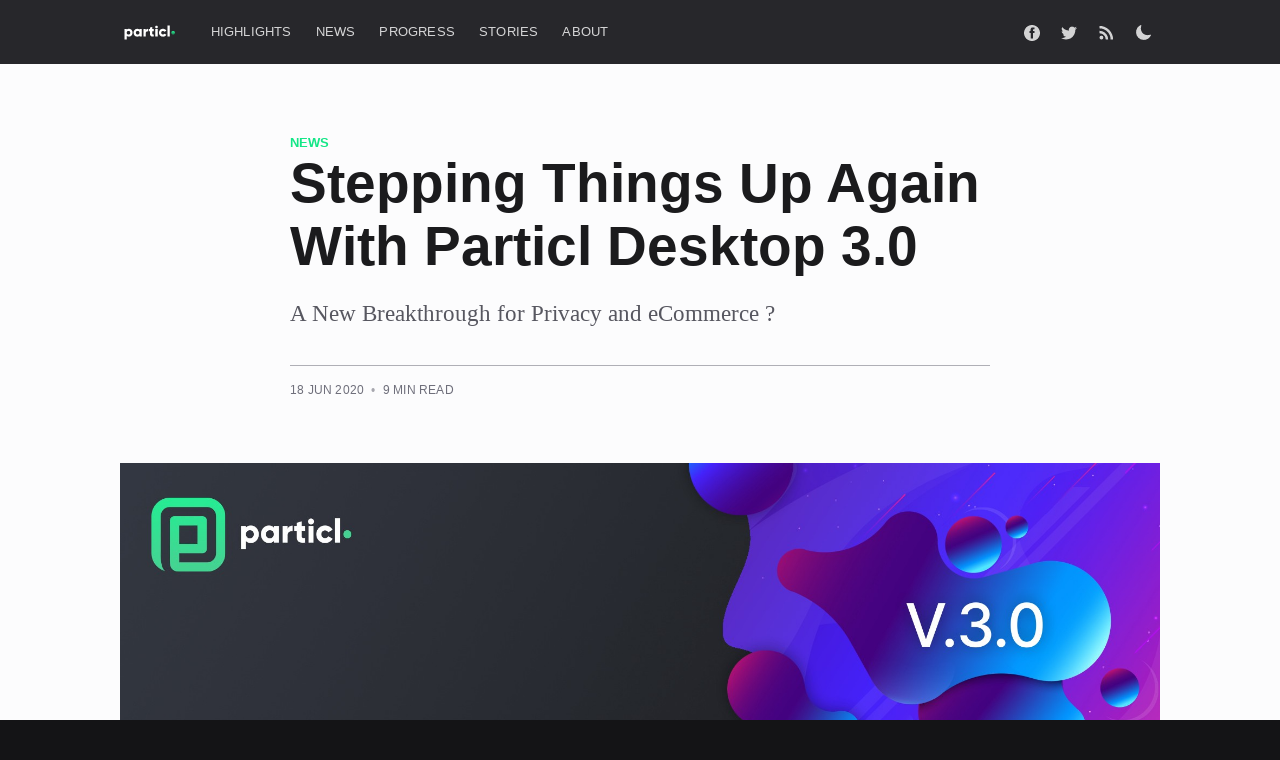

--- FILE ---
content_type: text/html; charset=utf-8
request_url: https://particl.news/stepping-things-up-again-with-particl-desktop-3-0-383646386813/
body_size: 24065
content:
<!DOCTYPE html><html lang="en" class="casper"><head><meta charSet="utf-8"/><meta http-equiv="x-ua-compatible" content="ie=edge"/><meta name="viewport" content="width=device-width, initial-scale=1, shrink-to-fit=no"/><style data-href="/styles.b1024daebf3b4c5a0c63.css" id="gatsby-global-css">html.casper body{background:#fff}html.casper .img{display:block;width:100%;height:100%;background-position:50%;background-size:cover;border-radius:100%}html.casper .hidden{visibility:hidden;position:absolute;text-indent:-9999px}html.casper .site-wrapper{display:flex;flex-direction:column;min-height:100vh}html.casper .site-main{z-index:100;flex-grow:1}html.casper .outer{position:relative;padding:0 5vw}html.casper .inner{margin:0 auto;max-width:1040px;width:100%}@media (min-width:900px){html.casper .author-template .post-feed,html.casper .home-template .post-feed,html.casper .tag-template .post-feed{padding:40px 0 5vw;border-top-left-radius:3px;border-top-right-radius:3px}html.casper .home-template .site-nav{position:relative}}html.casper .site-header-background{position:relative;margin-top:64px;padding-bottom:12px;color:#fff;background:#1b1b1d no-repeat 50%;background-size:cover}html.casper .site-header-background:before{content:"";position:absolute;top:0;right:0;bottom:0;left:0;z-index:10;display:block;background:rgba(0,0,0,.18)}html.casper .site-header-background:after{content:"";position:absolute;top:0;right:0;bottom:auto;left:0;z-index:10;display:block;height:140px;background:linear-gradient(rgba(0,0,0,.15),transparent)}html.casper .site-header-background.no-image:after,html.casper .site-header-background.no-image:before{display:none}html.casper .site-header-content{z-index:100;display:flex;flex-direction:column;justify-content:center;align-items:center;padding:6vw 3vw;min-height:200px;max-height:340px}html.casper .site-title{z-index:10;margin:0 0 0 -2px;padding:0;font-size:5rem;line-height:1em;font-weight:600}html.casper .site-logo{max-height:55px}html.casper .site-description{z-index:10;margin:0;padding:5px 0;font-size:2.1rem;line-height:1.4em;font-weight:400;opacity:.8}html.casper .site-home-header{z-index:1000}html.casper .site-home-header .site-header-background{margin-top:0}html.casper .site-home-header .site-header-content{padding:5vw 3vw 6vw}html.casper .site-home-header .site-title{font-size:5.5rem;text-align:center}html.casper .site-home-header .site-description{font-size:2.1rem;font-weight:300;text-align:center}html.casper .site-archive-header .site-header-content{position:relative;align-items:stretch;padding:12vw 0 20px;min-height:200px;max-height:600px}html.casper .site-archive-header .no-image{padding-top:0;padding-bottom:0;color:#27272b;background:#fff;opacity:1}html.casper .site-archive-header .no-image .site-description{color:#575760;opacity:1}html.casper .site-archive-header .no-image .site-header-content{padding:5vw 0 10px;border-bottom:1px solid #b4b4bb}@media (max-width:900px){html.casper .site-header-content{padding-bottom:9vw}}@media (max-width:500px){html.casper .site-home-header .site-title{font-size:4.2rem}html.casper .site-home-header .site-description{font-size:1.8rem}html.casper .site-archive-header .site-header-content{flex-direction:column;align-items:center;min-height:unset}html.casper .site-archive-header .site-title{font-size:4.2rem;text-align:center}html.casper .site-archive-header .no-image .site-header-content{padding:12vw 0 20px}}html.casper .site-nav-main{position:fixed;top:0;right:0;left:0;z-index:1000;background:#27272b}html.casper .site-nav{position:relative;z-index:100;display:flex;justify-content:space-between;align-items:flex-start;overflow:hidden;height:64px;font-size:1.3rem}html.casper .site-nav-left-wrapper{position:relative;flex:1 0 auto;display:flex}html.casper .site-header-background:not(.responsive-header-img) .site-nav-left-wrapper:after,html.casper .site-nav-main .site-nav-left-wrapper:after{content:"";position:absolute;top:0;z-index:1000;width:40px;height:100%;right:0}html.casper .site-nav-left{flex:1 0 auto;display:flex;align-items:center;overflow-x:auto;overflow-y:hidden;-webkit-overflow-scrolling:touch;margin-right:10px;padding:10px 0 80px;font-weight:500;letter-spacing:.2px;text-transform:uppercase;white-space:nowrap;-ms-overflow-scrolling:touch}html.casper .site-nav-left .nav li:last-of-type{padding-right:20px}html.casper .site-nav-logo{position:relative;z-index:100;flex-shrink:0;display:inline-block;margin-right:32px;padding:12px 0;color:#fff;font-size:1.7rem;line-height:1.8rem;font-weight:700;letter-spacing:-.5px;text-transform:none}html.casper .site-nav-logo:hover{text-decoration:none}html.casper .site-nav-logo img{display:block;width:auto;height:21px}html.casper .site-home-header .site-nav-logo{display:none}html.casper .site-nav-content{position:relative;align-self:flex-start}html.casper .nav{position:absolute;z-index:1000;display:flex;margin:0 0 0 -12px;padding:0;list-style:none;transition:all 1s cubic-bezier(.19,1,.22,1)}html.casper .nav li{display:block;margin:0;padding:0}html.casper .nav li a{position:relative;display:block;padding:12px;color:#fff;opacity:.8;transition:opacity .35s ease-in-out}html.casper .nav li a:hover{text-decoration:none;opacity:1}html.casper .nav li a:before{content:"";position:absolute;right:100%;bottom:8px;left:12px;height:1px;background:#fff;opacity:.25;transition:all .35s ease-in-out}html.casper .nav li a:hover:before{right:12px;opacity:.5}html.casper .nav-post-title-active .nav{visibility:hidden;opacity:0;transform:translateY(-175%)}html.casper .nav-post-title{visibility:hidden;position:absolute;top:9px;color:#fff;font-size:1.7rem;font-weight:400;text-transform:none;opacity:0;transition:all 1s cubic-bezier(.19,1,.22,1);transform:translateY(175%)}html.casper .nav-post-title.dash{left:-25px}html.casper .nav-post-title.dash:before{content:"\2013   ";opacity:.5}html.casper .nav-post-title-active .nav-post-title{visibility:visible;opacity:1;transform:translateY(0)}html.casper .site-nav-right{flex:0 1 auto;display:flex;justify-content:flex-end;align-items:center;padding:10px 0;height:64px}html.casper .site-nav-right .nav{position:relative;margin:0}html.casper .site-nav-right .nav a{white-space:nowrap}html.casper .site-nav-right .nav a:before{display:none}html.casper .site-nav-right .nav li:last-of-type a{margin-right:-12px}html.casper .social-links{flex-shrink:0;display:flex;align-items:center}html.casper .social-link{display:inline-block;margin:0;padding:10px;opacity:.8}html.casper .social-link:hover{opacity:1}html.casper .social-link svg{height:1.8rem;fill:#fff}html.casper .social-link-fb svg,html.casper .social-link-wb svg{height:1.6rem}html.casper .social-link-wb svg path{stroke:#fff}html.casper .social-link-rss svg{height:1.9rem}html.casper .subscribe-button{display:block;margin:0 0 0 10px;padding:4px 10px;border:1px solid #fff;color:#fff;line-height:1em;border-radius:10px;opacity:.8}html.casper .subscribe-button:hover{text-decoration:none;opacity:1}html.casper .site-nav-right .nav+.subscribe-button{margin-left:24px}html.casper .rss-button{padding:10px 8px;opacity:.8}html.casper .rss-button:hover{opacity:1}html.casper .rss-button svg{margin-bottom:1px;height:2.1rem;fill:#fff}html.casper .home-template .site-nav-main{z-index:100}html.casper .home-template .site-nav-main .site-nav{opacity:0;transition:all .5s cubic-bezier(.19,1,.22,1) 0s}html.casper .home-template .site-nav-main .fixed-nav-active{opacity:1;transition:all .5s cubic-bezier(.19,1,.22,1) .05s}@media (max-width:700px){html.casper .site-home-header .site-nav{margin-left:-5vw}html.casper .site-nav-main{padding-right:0;padding-left:0}html.casper .site-nav-left{margin-right:0;padding-left:5vw}html.casper .site-nav-right{display:none}}html.casper .posts{overflow-x:hidden}html.casper .post-feed{position:relative;display:flex;flex-wrap:wrap;margin:0 -20px;padding:50px 0 0;background:#fcfcfd}html.casper .post-card{position:relative;flex:1 1 301px;display:flex;flex-direction:column;overflow:hidden;margin:0 0 40px;padding:0 20px 40px;min-height:220px;border-bottom:1px solid #e4e4e7;background-size:cover}html.casper .post-card-image-link{position:relative;display:block;overflow:hidden;border-radius:3px}html.casper .post-card-image{width:100%;min-height:180px;background:#94949e no-repeat 50%;-o-object-fit:cover;object-fit:cover}html.casper .post-card-content-link{position:relative;display:block;color:#27272b}html.casper .post-card-content-link:hover{text-decoration:none}html.casper .post-card-header{margin:15px 0 0}html.casper .post-feed .no-image .post-card-content-link{padding:0}html.casper .no-image .post-card-header{margin-top:0}html.casper .post-card-primary-tag{margin:0 0 .2em;color:#27ec93;font-size:1.2rem;font-weight:500;letter-spacing:.2px;text-transform:uppercase}html.casper .post-card-title{margin:0 0 .75em;line-height:1.15em;transition:color .2s ease-in-out}html.casper .no-image .post-card-title{margin-top:0}html.casper .post-card-content{flex-grow:1;display:flex;flex-direction:column}html.casper .post-card-excerpt{max-width:56em;color:#575760;font-family:Georgia,serif}html.casper .post-card-excerpt p{margin-bottom:1em}html.casper .post-card-meta{display:flex;align-items:flex-start;padding:0}html.casper .author-profile-image,html.casper .avatar-wrapper{display:block;width:100%;height:100%;background:#afafb6;border-radius:100%;-o-object-fit:cover;object-fit:cover}html.casper .post-card-meta .avatar-wrapper,html.casper .post-card-meta .profile-image-wrapper{position:relative}html.casper .author-list{display:flex;flex-wrap:wrap;margin:0 0 0 4px;padding:0;list-style:none}html.casper .author-list-item{position:relative;flex-shrink:0;margin:0;padding:0}html.casper .static-avatar{display:block;overflow:hidden;margin:0 0 0 -6px;width:34px;height:34px;border:2px solid #fff;border-radius:100%}html.casper .author-name-tooltip{position:absolute;bottom:105%;z-index:999;display:block;padding:2px 8px;color:#fff;font-size:1.2rem;letter-spacing:.2px;white-space:nowrap;background:#27272b;border-radius:3px;box-shadow:0 12px 26px rgba(39,44,49,.08),1px 3px 8px rgba(39,44,49,.03);opacity:0;transition:all .35s cubic-bezier(.4,.01,.165,.99);transform:translateY(6px);pointer-events:none}html.casper .author-list-item:hover .author-name-tooltip{opacity:1;transform:translateY(0)}@media (max-width:700px){html.casper .author-name-tooltip{display:none}}html.casper .post-card-byline-content{flex:1 1 50%;display:flex;flex-direction:column;margin:2px 0 0 6px;color:#6f6f7b;font-size:1.2rem;line-height:1.4em;font-weight:400;letter-spacing:.2px;text-transform:uppercase}html.casper .post-card-byline-content span{margin:0}html.casper .post-card-byline-content a{color:#575760;font-weight:600}html.casper .post-card-byline-date{font-size:1.2rem}html.casper .post-card-byline-date .bull{display:inline-block;margin:0 4px;opacity:.6}html.casper .single-author-byline{display:flex;flex-direction:column;margin-left:5px;color:#3f3f46;font-size:1.3rem;line-height:1.4em;font-weight:500}html.casper .single-author{display:flex;align-items:center}html.casper .single-author .static-avatar{margin-left:-2px}html.casper .single-author-name{display:inline-block}@media (min-width:795px){html.casper .post-card-large{flex:1 1 100%;flex-direction:row;padding-bottom:40px;min-height:280px;border-top:0}html.casper .post-card-large:hover{border-bottom-color:#afafb6}html.casper .post-card-large:not(.no-image) .post-card-header{margin-top:0}html.casper .post-card-large .post-card-image-link{position:relative;flex:1 1 auto;margin-bottom:0;min-height:380px}html.casper .post-card-large .post-card-image{position:absolute;width:100%;height:100%}html.casper .post-card-large .post-card-content{flex:0 1 361px;justify-content:center}html.casper .post-card-large .post-card-title{margin-top:0;font-size:3.2rem}html.casper .post-card-large .post-card-content-link,html.casper .post-card-large .post-card-meta{padding:0 0 0 40px}html.casper .post-card-large .post-card-excerpt p{margin-bottom:1.5em;font-size:1.8rem;line-height:1.5em}}@media (max-width:1170px){html.casper .post-card{margin-bottom:5vw}}@media (max-width:650px){html.casper .post-feed{padding-top:5vw}html.casper .post-card{margin-bottom:5vw}}@media (max-width:500px){html.casper .post-card-title{font-size:1.9rem}html.casper .post-card-excerpt{font-size:1.6rem}}html.casper .page-template .site-main,html.casper .post-template .site-main{margin-top:64px;padding-bottom:4vw;background:#fcfcfd}html.casper .post-full-header{position:relative;margin:0 auto;padding:70px 170px 50px;border-top-left-radius:3px;border-top-right-radius:3px}html.casper .post-full-tags{display:flex;justify-content:flex-start;align-items:center;color:#575760;font-size:1.3rem;line-height:1.4em;font-weight:600;text-transform:uppercase}html.casper .post-full-meta-date{color:#575760;font-size:1.2rem;font-weight:400}@media (max-width:1170px){html.casper .post-full-header{padding:60px 11vw 50px}}@media (max-width:800px){html.casper .post-full-header{padding-right:5vw;padding-left:5vw}}@media (max-width:500px){html.casper .post-full-header{padding:20px 0 35px}}html.casper .post-full-title{margin:0 0 .2em;color:#1b1b1d}html.casper .post-full-custom-excerpt{margin:20px 0 0;color:#575760;font-family:Georgia,serif;font-size:2.3rem;line-height:1.4em;font-weight:300}html.casper .date-divider{display:inline-block;margin:0 6px 1px;font-weight:300}html.casper .post-full-image{display:flex;flex-direction:column;align-items:center;overflow:hidden;margin:25px 0 50px;background:#afafb6;border-radius:3px}html.casper .post-full-image img{max-width:1040px;width:100%;height:auto}html.casper .post-full-content{position:relative;margin:0 auto;padding:0 170px 6vw;min-height:230px;font-family:Georgia,serif;font-size:2rem;line-height:1.6em;background:#fcfcfd}@media (max-width:1170px){html.casper .post-full-content{padding:0 11vw}}@media (max-width:800px){html.casper .post-full-content{padding:0 5vw;font-size:1.8rem}}@media (max-width:500px){html.casper .post-full-custom-excerpt{font-size:1.9rem;line-height:1.5em}}html.casper .no-image .post-full-content{padding-top:0}html.casper .no-image .post-full-content:after,html.casper .no-image .post-full-content:before{display:none}html.casper .footnotes,html.casper .post-full-comments,html.casper .post-full-content blockquote,html.casper .post-full-content dl,html.casper .post-full-content h1,html.casper .post-full-content h2,html.casper .post-full-content h3,html.casper .post-full-content h4,html.casper .post-full-content h5,html.casper .post-full-content h6,html.casper .post-full-content ol,html.casper .post-full-content p,html.casper .post-full-content pre,html.casper .post-full-content ul{margin:0 0 1.5em;min-width:100%}@media (max-width:500px){html.casper .footnotes,html.casper .post-full-comments,html.casper .post-full-content dl,html.casper .post-full-content ol,html.casper .post-full-content p,html.casper .post-full-content pre,html.casper .post-full-content ul{margin-bottom:1.28em}}html.casper .post-full-content li{word-break:break-word}html.casper .post-full-content li p{margin:0}html.casper .post-full-content a{color:#27272b;word-break:break-word;box-shadow:inset 0 -1px 0 #27272b;transition:all .2s ease-in-out}html.casper .post-full-content a:hover{color:#27ec93;text-decoration:none;box-shadow:inset 0 -1px 0 #27ec93}html.casper .post-full-content em,html.casper .post-full-content strong{color:#1b1b1d}html.casper .post-full-content small{display:inline-block;line-height:1.6em}html.casper .post-full-content li:first-child{margin-top:0}html.casper .post-full-content img,html.casper .post-full-content video{display:block;margin:1.5em auto;max-width:1040px;height:auto}@media (max-width:1040px){html.casper .post-full-content img,html.casper .post-full-content video{width:100%}}html.casper .post-full-content img[src$="#full"]{max-width:none;width:100vw}html.casper .post-full-content img+br+small{display:block;margin-top:-3em;margin-bottom:1.5em;text-align:center}html.casper .post-full-content iframe{margin:0 auto!important}html.casper .post-full-content blockquote{margin:0 0 1.5em;padding:0 1.5em;border-left:3px solid #27ec93}@media (max-width:500px){html.casper .post-full-content blockquote{padding:0 1.3em}}html.casper .post-full-content blockquote p{margin:0 0 1em;color:inherit;font-size:inherit;line-height:inherit;font-style:italic}html.casper .post-full-content blockquote p:last-child{margin-bottom:0}html.casper .post-full-content code{padding:0 5px 2px;font-size:.8em;line-height:1em;font-weight:400!important;background:#ececee;border-radius:3px}html.casper .post-full-content p code{word-break:break-all}html.casper .post-full-content pre{overflow-x:auto;margin:1.5em 0 3em;padding:20px;max-width:100%;border:1px solid #0f0f10;color:#ececee;font-size:1.4rem;line-height:1.5em;background:#1f1f23;border-radius:5px}html.casper .post-full-content pre ::-moz-selection{color:#1b1b1d}html.casper .post-full-content pre ::selection{color:#1b1b1d}html.casper .post-full-content pre code{padding:0;font-size:inherit;line-height:inherit;background:transparent}html.casper .post-full-content pre code :not(span){color:inherit}html.casper .post-full-content .fluid-width-video-wrapper{margin:1.5em 0 3em}html.casper .post-full-content hr{margin:2em 0}html.casper .post-full-content hr:after{content:"";position:absolute;top:-15px;left:50%;display:block;margin-left:-10px;width:1px;height:30px;background:#afafb6;box-shadow:0 0 0 5px #fcfcfd;transform:rotate(45deg)}html.casper .post-full-content hr+p{margin-top:1.2em}html.casper .post-full-content h1,html.casper .post-full-content h2,html.casper .post-full-content h3,html.casper .post-full-content h4,html.casper .post-full-content h5,html.casper .post-full-content h6{color:#1b1b1d;font-family:-apple-system,BlinkMacSystemFont,Segoe UI,Roboto,Oxygen,Ubuntu,Cantarell,Open Sans,Helvetica Neue,sans-serif}html.casper .post-full-content h1{margin:.5em 0 .4em;font-size:4.2rem;line-height:1.25em;font-weight:600}html.casper .post-full-content p+h1{margin-top:.8em}@media (max-width:800px){html.casper .post-full-content h1{font-size:3.2rem;line-height:1.25em}}html.casper .post-full-content h2{margin:.5em 0 .4em;font-size:3.2rem;line-height:1.25em;font-weight:600}html.casper .post-full-content p+h2{margin-top:.8em}@media (max-width:800px){html.casper .post-full-content h2{margin-bottom:.3em;font-size:2.8rem;line-height:1.25em}}html.casper .post-full-content h3{margin:.5em 0 .2em;font-size:2.5rem;line-height:1.3em;font-weight:600}html.casper .post-full-content h2+h3{margin-top:.7em}@media (max-width:800px){html.casper .post-full-content h3{margin-bottom:.3em;font-size:2.4rem;line-height:1.3em}}html.casper .post-full-content h4{margin:.5em 0 .2em;font-size:2.5rem;font-weight:600}html.casper .post-full-content h2+h4{margin-top:.7em}html.casper .post-full-content h3+h4{margin-top:0}@media (max-width:800px){html.casper .post-full-content h4{margin-bottom:.3em;font-size:2.4rem;line-height:1.3em}}html.casper .post-full-content h5{display:block;margin:.5em 0;padding:.4em 1em .9em;border:0;color:#27ec93;font-family:Georgia,serif;font-size:3.2rem;line-height:1.35em;text-align:center}@media (min-width:1180px){html.casper .post-full-content h5{max-width:1060px;width:100vw}}@media (max-width:800px){html.casper .post-full-content h5{margin-bottom:1em;margin-left:1.3em;padding:0 0 .5em;font-size:2.4rem;text-align:initial}}html.casper .post-full-content h6{margin:.5em 0 .2em;font-size:2rem;font-weight:700}@media (max-width:800px){html.casper .post-full-content h6{font-size:1.8rem;line-height:1.4em}}html.casper .footnotes-sep{margin-bottom:30px}html.casper .footnotes{font-size:1.5rem}html.casper .footnotes p{margin:0}html.casper .footnote-backref{color:#27ec93!important;font-size:1.2rem;font-weight:700;text-decoration:none!important;box-shadow:none!important}@media (max-width:1170px){html.casper .post-full-image{margin:25px -6vw 50px;border-radius:0}html.casper .post-full-image img{max-width:1170px}}@media (max-width:700px){html.casper .post-full-image{margin:25px -5vw}}@media (max-width:500px){html.casper .post-full-meta{font-size:1.2rem;line-height:1.3em}html.casper .post-full-title{margin-top:.2em;font-size:4.2rem;line-height:1.05em}html.casper .post-full-image{margin-top:5px;margin-bottom:5vw}html.casper .post-full-content{padding:0}html.casper .post-full-content:after,html.casper .post-full-content:before{display:none}}html.casper .post-full-content table{display:inline-block;overflow-x:auto;margin:.5em 0 2.5em;max-width:100%;width:auto;border-spacing:0;border-collapse:collapse;font-family:-apple-system,BlinkMacSystemFont,Segoe UI,Roboto,Oxygen,Ubuntu,Cantarell,Open Sans,Helvetica Neue,sans-serif;font-size:1.6rem;white-space:nowrap;vertical-align:top;-webkit-overflow-scrolling:touch;background:radial-gradient(ellipse at left,rgba(0,0,0,.2) 0,transparent 75%) 0,radial-gradient(ellipse at right,rgba(0,0,0,.2) 0,transparent 75%) 100%;background-attachment:scroll,scroll;background-size:10px 100%,10px 100%;background-repeat:no-repeat}html.casper .post-full-content table td:first-child{background-image:linear-gradient(90deg,#fff 50%,hsla(0,0%,100%,0));background-size:20px 100%;background-repeat:no-repeat}html.casper .post-full-content table td:last-child{background-image:linear-gradient(270deg,#fff 50%,hsla(0,0%,100%,0));background-position:100% 0;background-size:20px 100%;background-repeat:no-repeat}html.casper .post-full-content table th{color:#27272b;font-size:1.2rem;font-weight:700;letter-spacing:.2px;text-align:left;text-transform:uppercase;background-color:#f7f7f8}html.casper .post-full-content table td,html.casper .post-full-content table th{padding:6px 12px;border:1px solid #eaeaeb}html.casper .post-full-byline{display:flex;justify-content:space-between;margin:35px 0 0;padding-top:15px;border-top:1px solid #afafb6}html.casper .post-full-byline-content{flex-grow:1;display:flex;align-items:flex-start}html.casper .post-full-byline-content .author-list{justify-content:flex-start;padding:0 12px 0 0}html.casper .post-full-byline-meta{margin:2px 0 0;color:#6f6f7b;font-size:1.2rem;line-height:1.2em;letter-spacing:.2px;text-transform:uppercase}html.casper .post-full-byline-meta h4{margin:0 0 3px;font-size:1.3rem;line-height:1.4em;font-weight:500}html.casper .post-full-byline-meta h4 a{color:#3f3f46}html.casper .post-full-byline-meta h4 a:hover{color:#27272b}html.casper .post-full-byline-meta .bull{display:inline-block;margin:0 4px;opacity:.6}html.casper .author-avatar{display:block;overflow:hidden;margin:0 -4px;width:40px;height:40px;border:2px solid #fff;border-radius:100%;transition:all .5s cubic-bezier(.4,.01,.165,.99) .7s}html.casper .author-list-item .author-card{position:absolute;bottom:130%;left:50%;z-index:600;display:flex;justify-content:space-between;margin-left:-200px;width:400px;font-size:1.4rem;line-height:1.5em;background:#fff;border-radius:3px;box-shadow:0 12px 26px rgba(39,44,49,.08),1px 3px 8px rgba(39,44,49,.06);opacity:0;transition:all .35s cubic-bezier(.4,.01,.165,.99);transform:scale(.98) translateY(15px);pointer-events:none}html.casper .author-list-item .author-card:before{content:"";position:absolute;top:100%;left:50%;display:block;margin-left:-8px;width:0;height:0;border-top:8px solid #fff;border-right:8px solid transparent;border-left:8px solid transparent}html.casper .author-list-item .author-card.hovered{opacity:1;transform:scale(1) translateY(0);pointer-events:auto}html.casper .author-card{padding:20px 20px 22px}html.casper .author-card .author-info{flex:1 1 auto;padding:0 0 0 20px}html.casper .author-card .author-info h2{margin:8px 0 0;font-size:1.6rem}html.casper .author-card .author-info p{margin:4px 0 0;color:#3f3f46}html.casper .author-card .author-info .bio h2{margin-top:0}html.casper .author-card .author-info .bio p{margin-top:.8em}html.casper .author-card .author-profile-image{flex:0 0 60px;margin:0;width:60px;height:60px;border:none}html.casper .basic-info .avatar-wrapper{position:relative;margin:0;width:60px;height:60px;border:none;background:rgba(229,239,245,.1)}html.casper .basic-info .avatar-wrapper svg{margin:0;width:60px;height:60px;opacity:.15}@media (max-width:1170px){html.casper .author-list-item .author-card{margin-left:-50px;width:430px}html.casper .author-list-item .author-card:before{left:50px}}@media (max-width:650px){html.casper .author-list-item .author-card{display:none}}@media (max-width:500px){html.casper .author-avatar{width:36px;height:36px}html.casper .post-full-byline{margin-top:20px}html.casper .post-full-byline-meta{font-size:1.2rem}html.casper .post-full-byline-meta h4{margin-bottom:2px;font-size:1.2rem}}html.casper .subscribe-form{margin:1.5em 0;padding:6.5vw 7vw 8vw;border:1px solid #afafb6;text-align:center;background:linear-gradient(#fcfcfd,#f7f7f8);border-radius:3px}html.casper .subscribe-form-title{margin:0 0 3px;padding:0;color:#27272b;font-size:3.5rem;line-height:1;font-weight:600}html.casper .subscribe-form-description{margin-bottom:.2em 0 1em;color:#575760;font-size:2.1rem;line-height:1.55em}html.casper .subscribe-form form{display:flex;flex-direction:column;justify-content:center;align-items:center;margin:0 auto;max-width:460px}html.casper .subscribe-form .form-group{align-self:stretch;display:flex}html.casper .subscribe-email{display:block;padding:10px;width:100%;border:1px solid #a7a7af;color:#575760;font-size:1.8rem;line-height:1em;font-weight:400;-webkit-user-select:text;-moz-user-select:text;-ms-user-select:text;user-select:text;border-radius:5px;transition:border-color .15s linear;-webkit-appearance:none}html.casper .subscribe-form button{position:relative;display:inline-block;margin:0 0 0 10px;padding:0 20px;height:43px;outline:none;color:#fff;font-size:1.5rem;line-height:39px;font-weight:400;text-align:center;background:linear-gradient(#38ed9c,#1fd181 60%,#1fd181 90%,#21de89);border-radius:5px;-webkit-font-smoothing:subpixel-antialiased}html.casper .subscribe-form button:active,html.casper .subscribe-form button:focus{background:#1ec87b}html.casper .subscribe-form .button-loader,html.casper .subscribe-form .message-error,html.casper .subscribe-form .message-success{display:none}html.casper .subscribe-form .loading .button-content{visibility:hidden}html.casper .subscribe-form .loading .button-loader{position:absolute;top:0;left:50%;display:inline-block;margin-left:-19px;transform:scale(.7)}html.casper .subscribe-form .button-loader svg path,html.casper .subscribe-form .button-loader svg rect{fill:#fff}html.casper .subscribe-form .error .message-error,html.casper .subscribe-form .invalid .message-error,html.casper .subscribe-form .success .message-success{margin:1em auto 0;max-width:400px;color:#f05230;font-size:1.6rem;line-height:1.5em;text-align:center}html.casper .subscribe-form .success .message-success{display:block;color:#98c22e}html.casper .subscribe-form .error .message-error,html.casper .subscribe-form .invalid .message-error{display:block}@media (max-width:650px){html.casper .subscribe-form-title{font-size:2.4rem}html.casper .subscribe-form-description{font-size:1.6rem}}@media (max-width:500px){html.casper .subscribe-form form{flex-direction:column}html.casper .subscribe-form .form-group{flex-direction:column;width:100%}html.casper .subscribe-form button{margin:10px 0 0;width:100%}}html.casper .post-full-comments{margin:0 auto;max-width:840px}html.casper .read-next{border-bottom:1px solid hsla(0,0%,100%,.1);background:#1b1b1d}html.casper .read-next-feed{display:flex;flex-wrap:wrap;margin:0 -25px;padding:60px 0 0}html.casper .read-next .post-card{padding-bottom:0;border-bottom:none}html.casper .read-next .post-card:after{display:none}html.casper .read-next .post-card-primary-tag{color:#fff;opacity:.6}html.casper .read-next .post-card-title{color:#fff;opacity:.8;transition:all .2s ease-in-out}html.casper .read-next .post-card:hover .post-card-image{opacity:1}html.casper .read-next .post-card-excerpt{color:hsla(0,0%,100%,.6)}html.casper .read-next .static-avatar{border-color:#000}html.casper .read-next .post-card-byline-content{color:hsla(0,0%,100%,.6)}html.casper .read-next .post-card-byline-content a{color:hsla(0,0%,100%,.8)}html.casper .read-next-card{position:relative;flex:0 1 326px;display:flex;flex-direction:column;overflow:hidden;margin:0 25px 50px;padding:25px;background:linear-gradient(#2c2c30,#1b1b1d);border-radius:3px}html.casper .read-next-card a{transition:all .2s ease-in-out}html.casper .read-next-card a:hover{text-decoration:none}html.casper .read-next-card-header h3{margin:0;color:hsla(0,0%,100%,.6);font-size:1.2rem;line-height:1em;font-weight:300;letter-spacing:.4px;text-transform:uppercase}html.casper .read-next-card-header h3 a{color:#fff;font-weight:500;text-decoration:none;opacity:.8}html.casper .read-next-card-header h3 a:hover{opacity:1}html.casper .read-next-card-content{font-size:1.7rem}html.casper .read-next-card-content ul{display:flex;flex-direction:column;margin:0;padding:0;list-style:none}html.casper .read-next-card-content li{display:flex;flex-direction:column;align-items:flex-start;margin:0;padding:20px 0;border-bottom:hsla(0,0%,100%,.1)}html.casper .read-next-card-content li:last-of-type{padding-bottom:5px;border:none}html.casper .read-next-card-content h4{margin:0;font-size:1.6rem;line-height:1.35em;font-weight:600}html.casper .read-next-card-content li a{display:block;color:#fff;opacity:.8}html.casper .read-next-card-content li a:hover{opacity:1}html.casper .read-next-card-excerpt{overflow:hidden;max-width:100%;font-size:1.4rem;line-height:1.2em;text-overflow:ellipsis}html.casper .read-next-card-meta{margin-top:2px;font-size:1.2rem;line-height:1.4em;font-weight:400}html.casper .read-next-card-meta p{margin:0;color:hsla(0,0%,100%,.6)}html.casper .read-next-card-footer{position:relative;margin:40px 0 5px}html.casper .read-next-card-footer a{padding:7px 12px 8px 14px;border:1px solid hsla(0,0%,100%,.6);color:hsla(0,0%,100%,.6);font-size:1.3rem;border-radius:999px;transition:all .35s ease-in-out}html.casper .read-next-card-footer a:hover{border-color:#fecd35;color:#fecd35;text-decoration:none}@media (max-width:1170px){html.casper .read-next-card{flex:1 1 261px;margin-bottom:5vw}}@media (max-width:650px){html.casper .read-next-feed{flex-direction:column;padding:25px 0 0}html.casper .read-next-card{flex:1 1 auto;margin:0 25px;padding:0;background:none}html.casper .read-next .post-card{flex:1 1 auto;margin:25px;padding:25px 0 0;border-bottom:1px solid hsla(0,0%,100%,.1)}}html.casper .post-content{display:flex;flex-direction:column;align-items:center}html.casper .post-full-content .kg-image{margin:0 auto;max-width:100%}html.casper .post-full-image+.post-full-content .kg-content :first-child .kg-image{width:100%}html.casper .post-full-content .kg-width-wide .kg-image{max-width:1040px}html.casper .post-full-content .kg-width-full .kg-image{max-width:100vw}html.casper .post-full-content figure{margin:.8em 0 2.3em}html.casper .post-full-content h1+figure,html.casper .post-full-content h2+figure,html.casper .post-full-content h3+figure,html.casper .post-full-content h4+figure{margin-top:2em}html.casper .post-full-content figure img{margin:0}html.casper .post-full-content figcaption{margin:1em auto 0;color:#3f3f46;font-family:-apple-system,BlinkMacSystemFont,Segoe UI,Roboto,Oxygen,Ubuntu,Cantarell,Open Sans,Helvetica Neue,sans-serif;font-size:75%;line-height:1.5em;text-align:center;max-width:1040px}html.casper .kg-width-full figcaption{padding:0 1.5em}html.casper .kg-embed-card{display:flex;flex-direction:column;align-items:center;width:100%}html.casper .kg-embed-card .fluid-width-video-wrapper{margin:0}@media (max-width:1040px){html.casper .post-full-content .kg-width-full .kg-image{width:100vw}}html.casper .kg-gallery-container{display:flex;flex-direction:column;max-width:1040px;width:100vw}html.casper .kg-gallery-row{display:flex;flex-direction:row;justify-content:center}html.casper .kg-gallery-image img{display:block;margin:0;width:100%;height:100%}html.casper .kg-gallery-row:not(:first-of-type){margin:.75em 0 0}html.casper .kg-gallery-image:not(:first-of-type){margin:0 0 0 .75em}html.casper .kg-gallery-card+.kg-gallery-card,html.casper .kg-gallery-card+.kg-image-card.kg-width-wide,html.casper .kg-image-card.kg-width-wide+.kg-gallery-card,html.casper .kg-image-card.kg-width-wide+.kg-image-card.kg-width-wide{margin:-2.25em 0 3em}html.casper .kg-code-card{width:100%}html.casper .kg-code-card pre{margin:0}html.casper .kg-bookmark-card{width:100%}html.casper .kg-card+.kg-bookmark-card{margin-top:0}html.casper .post-full-content .kg-bookmark-container{display:flex;min-height:148px;font-family:-apple-system,BlinkMacSystemFont,Segoe UI,Roboto,Oxygen,Ubuntu,Cantarell,Open Sans,Helvetica Neue,sans-serif;border-radius:3px}html.casper .post-full-content .kg-bookmark-container,html.casper .post-full-content .kg-bookmark-container:hover{color:#27272b;text-decoration:none;box-shadow:0 2px 5px -1px rgba(0,0,0,.15),0 0 1px rgba(0,0,0,.09)}html.casper .kg-bookmark-content{flex-grow:1;display:flex;flex-direction:column;justify-content:flex-start;align-items:flex-start;padding:20px}html.casper .kg-bookmark-title{color:#0f0f10;font-size:1.6rem;line-height:1.5em;font-weight:600;transition:color .2s ease-in-out}html.casper .post-full-content .kg-bookmark-container:hover .kg-bookmark-title{color:#27ec93}html.casper .kg-bookmark-description{display:-webkit-box;overflow-y:hidden;margin-top:12px;max-height:48px;color:#3f3f46;font-size:1.5rem;line-height:1.5em;font-weight:400;-webkit-line-clamp:2;-webkit-box-orient:vertical}html.casper .kg-bookmark-thumbnail{position:relative;min-width:33%;max-height:100%}html.casper .kg-bookmark-thumbnail img{position:absolute;top:0;left:0;width:100%;height:100%;border-radius:0 3px 3px 0;-o-object-fit:cover;object-fit:cover}html.casper .kg-bookmark-metadata{display:flex;flex-wrap:wrap;align-items:center;margin-top:14px;color:#3f3f46;font-size:1.5rem;font-weight:400}html.casper .post-full-content .kg-bookmark-icon{margin-right:8px;width:22px;height:22px}html.casper .kg-bookmark-author{line-height:1.5em;display:none}html.casper .kg-bookmark-author:after{content:"\2022";margin:0 6px}html.casper .kg-bookmark-publisher{overflow:hidden;max-width:240px;line-height:1.5em;text-overflow:ellipsis;white-space:nowrap}@media (max-width:800px){html.casper .post-full-content figure{margin:.2em 0 1.3em}html.casper .post-full-content h1+figure,html.casper .post-full-content h2+figure,html.casper .post-full-content h3+figure,html.casper .post-full-content h4+figure{margin-top:.9em}}@media (max-width:500px){html.casper .post-full-content .kg-width-full,html.casper .post-full-content .kg-width-wide{margin-right:-5vw;margin-left:-5vw}html.casper .post-full-content figcaption{margin-bottom:.4em}html.casper .post-full-content .kg-bookmark-container{flex-direction:column}html.casper .kg-bookmark-description,html.casper .kg-bookmark-metadata,html.casper .kg-bookmark-title{font-size:1.4rem;line-height:1.5em}html.casper .post-full-content .kg-bookmark-icon{width:18px;height:18px}html.casper .kg-bookmark-thumbnail{order:1;min-height:160px;width:100%}html.casper .kg-bookmark-thumbnail img{border-radius:3px 3px 0 0}html.casper .kg-bookmark-content{order:2}}html.casper .author-header{display:flex;flex-direction:row;justify-content:flex-start;align-items:flex-start;padding:10vw 0 10px}html.casper .site-archive-header .author-header{align-items:center}html.casper .site-archive-header .no-image .author-header{padding-bottom:20px}html.casper .author-header-content{display:flex;flex-direction:column;justify-content:center;margin:5px 0 0 30px}html.casper .site-header-content .author-profile-image{z-index:10;flex-shrink:0;margin:-4px 0 0;width:110px;height:110px;box-shadow:0 0 0 6px hsla(0,0%,100%,.1)}html.casper .author-header-content .author-bio{z-index:10;flex-shrink:0;margin:6px 0 0;max-width:46em;font-size:2rem;line-height:1.3em;font-weight:400;opacity:.8}html.casper .author-header-content .author-meta{z-index:10;flex-shrink:0;display:flex;align-items:center;margin:0 0 0 1px;font-size:1.2rem;font-weight:400;letter-spacing:.2px;text-transform:uppercase;white-space:nowrap}html.casper .author-header-content .social-link:first-of-type{padding-left:4px}html.casper .no-image .author-header-content .author-bio,html.casper .no-image .author-header-content .author-meta{color:#575760;opacity:1}html.casper .author-social-link a{color:#fff;font-weight:600}html.casper .no-image .author-social-link a{color:#27272b}html.casper .author-social-link a:hover{opacity:1}html.casper .author-social-link{display:inline-block;margin:0;padding:6px 0}html.casper .author-location+.author-stats:before,html.casper .author-social-link+.author-social-link:before,html.casper .author-stats+.author-social-link:before{content:"\2022";display:inline-block;margin:0 12px;color:#fff;opacity:.6}html.casper .no-image .author-location+.author-stats:before,html.casper .no-image .author-social-link+.author-social-link:before,html.casper .no-image .author-stats+.author-social-link:before{color:#575760}@media (max-width:700px){html.casper .author-location,html.casper .author-stats,html.casper .author-stats+.author-social-link:first-of-type:before{display:none}}@media (max-width:500px){html.casper .author-header{padding:10px 0 0}html.casper .no-image .author-header{padding-bottom:10px}html.casper .author-header-content{align-items:center;margin:16px 0 0}html.casper .site-header-content .author-profile-image{width:96px;height:96px}html.casper .author-header-content .author-bio{font-size:1.8rem;line-height:1.3em;letter-spacing:0;text-align:center}html.casper .author-header-content .author-meta{margin-top:8px}html.casper .author-location+.author-stats:before,html.casper .author-social-link+.author-social-link:before,html.casper .author-stats+.author-social-link:before{display:inline;margin:0 6px}}html.casper .error-content{padding:14vw 4vw 6vw}html.casper .site-nav-center{display:flex;justify-content:center;align-items:center;padding:10px 0;text-align:center}html.casper .site-nav-center .site-nav-logo{margin-right:0}html.casper .error-message{padding-bottom:10vw;border-bottom:1px solid #afafb6;text-align:center}html.casper .error-code{margin:0;color:#94949e;font-size:12vw;line-height:1em;letter-spacing:-5px;opacity:.75}html.casper .error-description{margin:0;color:#575760;font-size:3rem;line-height:1.3em;font-weight:400}html.casper .error-link{display:inline-block;margin-top:5px}@media (min-width:940px){html.casper .error-content .post-card{margin-bottom:0;padding-bottom:0;border-bottom:none}}@media (max-width:800px){html.casper .error-content{padding-top:24vw}html.casper .error-code{font-size:11.2rem}html.casper .error-message{padding-bottom:16vw}html.casper .error-description{margin:5px 0 0;font-size:1.8rem}}@media (max-width:500px){html.casper .error-content{padding-top:28vw}html.casper .error-message{padding-bottom:14vw}}html.casper .subscribe-success-message{position:fixed;top:0;right:0;left:0;z-index:9000;padding:20px 0;color:#fff;text-align:center;background:#a4d037;transition:all .35s cubic-bezier(.19,1,.22,1) .5s;transform:translateY(-175%)}html.casper .subscribe-success .subscribe-success-message{visibility:visible;transform:translateY(0)}html.casper .subscribe-success-message.close{visibility:hidden;transition:all 1.35s cubic-bezier(.19,1,.22,1);transform:translateY(-175%)}html.casper .subscribe-close-overlay{position:absolute;top:0;right:0;bottom:0;left:0;display:block}html.casper .subscribe-close-button{position:absolute;top:16px;right:20px;z-index:2000;display:block;width:40px;height:40px}html.casper .subscribe-close-button:before{transform:rotate(45deg)}html.casper .subscribe-close-button:after,html.casper .subscribe-close-button:before{content:"";position:absolute;top:20px;right:4px;display:block;width:32px;height:1px;background:#fff;opacity:.8}html.casper .subscribe-close-button:after{transform:rotate(-45deg)}html.casper .subscribe-close-button:hover,html.casper .subscribe-close-overlay:hover{cursor:default}html.casper .subscribe-overlay{position:fixed;top:0;right:0;bottom:0;left:0;z-index:2000;display:flex;justify-content:center;align-items:center;background:rgba(9,10,11,.97);opacity:0;transition:opacity .2s ease-in;pointer-events:none}html.casper .subscribe-overlay:target{z-index:2001;opacity:1;pointer-events:auto}html.casper .subscribe-overlay-content{position:relative;margin:0 0 5vw;padding:4vw;color:#fff;text-align:center}html.casper .subscribe-overlay .subscribe-form{border:none;color:#fff;background:none}html.casper .subscribe-overlay-logo{position:fixed;top:23px;left:30px;height:30px}html.casper .subscribe-overlay-title{display:inline-block;margin:0 0 10px;font-size:5.2rem;line-height:1.15em}html.casper .subscribe-overlay-description{margin:0 auto 50px;max-width:650px;color:#fff;font-family:Georgia,serif;font-size:2.4rem;line-height:1.3em;font-weight:300;opacity:.8}html.casper .subscribe-overlay form{display:flex;justify-content:center;align-items:center;margin:0 auto;max-width:540px}html.casper .subscribe-overlay .form-group{flex-grow:1}html.casper .subscribe-overlay .subscribe-email{display:block;padding:14px 20px;width:100%;border:none;color:#575760;font-size:2rem;line-height:1em;font-weight:400;letter-spacing:.5px;-webkit-user-select:text;-moz-user-select:text;-ms-user-select:text;user-select:text;border-radius:8px;transition:border-color .15s linear;-webkit-appearance:none}html.casper .subscribe-email:focus{outline:0;border-color:#8f8f99}html.casper .subscribe-overlay button{display:inline-block;margin:0 0 0 15px;padding:0 25px;height:52px;outline:none;color:#fff;font-size:1.7rem;line-height:38px;font-weight:400;text-align:center;background:linear-gradient(#38ed9c,#1fd181 60%,#1fd181 90%,#21de89);border-radius:8px;-webkit-font-smoothing:subpixel-antialiased}html.casper .subscribe-overlay button:active,html.casper .subscribe-overlay button:focus{background:#1ec87b}html.casper .subscribe-overlay .loading .button-loader{top:5px}@media (max-width:500px){html.casper .subscribe-overlay button{margin:12px 0 0}}html.casper .site-footer{position:relative;padding-top:20px;padding-bottom:60px;color:#fff;background:#27272b}html.casper .site-footer-content{display:flex;flex-wrap:wrap;justify-content:space-between;align-items:center;color:hsla(0,0%,100%,.7);font-size:1.3rem}html.casper .site-footer-content a{color:hsla(0,0%,100%,.7)}html.casper .site-footer-content a:hover{color:#fff;text-decoration:none}html.casper .site-footer-nav{display:flex}html.casper .site-footer-nav a{position:relative;margin-left:20px}html.casper .site-footer-nav a:not(.footer__social):before{content:"";position:absolute;top:11px;left:-11px;display:block;width:2px;height:2px;background:#fff;border-radius:100%}html.casper .site-footer-nav a:first-of-type:before{display:none}html.casper .site-footer-nav .icon{display:inline-block;width:1.35em;height:1.35em;fill:currentColor}@media (max-width:650px){html.casper .site-footer-content{flex-direction:column}html.casper .site-footer-nav a:first-child{margin-left:0}}html.casper .post-full-content .kg-width-wide .gatsby-image-wrapper img{max-width:1040px}html.casper .post-full-content .kg-width-full .gatsby-image-wrapper img{max-width:100vw}html.casper .kg-bookmark-thumbnail .gatsby-image-wrapper{position:absolute;top:0;left:0;width:100%;height:100%;border-radius:0 3px 3px 0;-o-object-fit:cover;object-fit:cover}html.casper .fluid-container{overflow:hidden;padding-top:56.25%;position:relative;min-width:100%;margin:.5em 0 1em}html.casper .fluid-container iframe{border:0;height:100%;left:0;position:absolute;top:0;width:100%}html.casper body.dark{color:hsla(0,0%,100%,.85);background:#141416}html.casper body.dark img{opacity:.9}html.casper body.dark .site-header-background:before{background:rgba(0,0,0,.6)}html.casper body.dark .post-feed{background:#141416}html.casper body.dark .post-card,html.casper body.dark .post-card:hover{border-bottom-color:#27272b}html.casper body.dark .author-profile-image{background:#141416}html.casper body.dark .post-card-byline-content a{color:hsla(0,0%,100%,.75)}html.casper body.dark .post-card-byline-content a:hover{color:#fff}html.casper body.dark .post-card-image{background:#141416}html.casper body.dark .post-card-title{color:hsla(0,0%,100%,.85)}html.casper body.dark .post-card-excerpt{color:#6f6f7b}html.casper body.dark .author-avatar,html.casper body.dark .static-avatar{border-color:#2c2c30}html.casper body.dark .page-template .site-main,html.casper body.dark .post-full-content,html.casper body.dark .post-template .site-main,html.casper body.dark .site-main{background:#141416}html.casper body.dark .post-full-title{color:hsla(0,0%,100%,.9)}html.casper body.dark .post-full-custom-excerpt{color:#6f6f7b}html.casper body.dark .post-full-image{background-color:#27272b}html.casper body.dark .post-full-byline{border-top-color:#38383e}html.casper body.dark .post-full-byline-meta h4 a{color:hsla(0,0%,100%,.75)}html.casper body.dark .post-full-byline-meta h4 a:hover{color:#fff}html.casper body.dark .author-list-item .author-card{background:#1d1d20;box-shadow:0 12px 26px rgba(0,0,0,.4)}html.casper body.dark .author-list-item .author-card:before{border-top-color:#1d1d20}html.casper body.dark .no-image .author-social-link a{color:hsla(0,0%,100%,.75)}html.casper body.dark .post-full-content h1,html.casper body.dark .post-full-content h2,html.casper body.dark .post-full-content h3,html.casper body.dark .post-full-content h4,html.casper body.dark .post-full-content h6{color:hsla(0,0%,100%,.9)}html.casper body.dark .post-full-content a{color:#fff;box-shadow:inset 0 -1px 0 #fff}html.casper body.dark .post-full-content em,html.casper body.dark .post-full-content strong{color:#fff}html.casper body.dark .post-full-content code{color:#fff;background:#000}html.casper body.dark hr{border-top-color:#27272b}html.casper body.dark .post-full-content hr:after{box-shadow:0 0 0 5px #141416;background:#27272b}html.casper body.dark .post-full-content figcaption{color:hsla(0,0%,100%,.6)}html.casper body.dark .post-full-content table td:first-child{background-image:linear-gradient(90deg,#141416 50%,rgba(20,20,22,0))}html.casper body.dark .post-full-content table td:last-child{background-image:linear-gradient(270deg,#141416 50%,rgba(20,20,22,0))}html.casper body.dark .post-full-content table th{color:hsla(0,0%,100%,.85);background-color:#27272b}html.casper body.dark .post-full-content table td,html.casper body.dark .post-full-content table th{border:1px solid #27272b}html.casper body.dark .post-full-content .kg-bookmark-container,html.casper body.dark .post-full-content .kg-bookmark-container:hover{color:hsla(0,0%,100%,.75);box-shadow:0 0 1px hsla(0,0%,100%,.9)}html.casper body.dark .kg-bookmark-title{color:#fff}html.casper body.dark .kg-bookmark-description,html.casper body.dark .kg-bookmark-metadata{color:hsla(0,0%,100%,.75)}html.casper body.dark .site-archive-header .no-image{color:hsla(0,0%,100%,.9);background:#141416}html.casper body.dark .site-archive-header .no-image .site-header-content{border-bottom-color:#38383e}html.casper body.dark .site-header-content .author-profile-image{box-shadow:0 0 0 6px hsla(0,0%,100%,.04)}html.casper body.dark .subscribe-form{border:none;background:linear-gradient(#050505,#0c0c0d)}html.casper body.dark .subscribe-form-title{color:hsla(0,0%,100%,.9)}html.casper body.dark .subscribe-form p{color:hsla(0,0%,100%,.7)}html.casper body.dark .subscribe-email{border-color:#222225;color:hsla(0,0%,100%,.9);background:#1b1b1d}html.casper body.dark .subscribe-email:focus{border-color:#505058}html.casper body.dark .subscribe-form button{opacity:.9}html.casper body.dark .subscribe-form .error .message-error,html.casper body.dark .subscribe-form .invalid .message-error{color:#ec694b}html.casper body.dark .subscribe-form .success .message-success{color:#acd053}:root{background-color:#141416}a,abbr,acronym,address,applet,article,aside,audio,big,blockquote,body,canvas,caption,cite,code,dd,del,details,dfn,div,dl,dt,em,embed,fieldset,figcaption,figure,footer,form,h1,h2,h3,h4,h5,h6,header,hgroup,html,iframe,img,ins,kbd,label,legend,li,mark,menu,nav,object,ol,output,p,pre,q,ruby,s,samp,section,small,span,strike,strong,sub,summary,sup,table,tbody,td,tfoot,th,thead,time,tr,tt,ul,var,video{margin:0;padding:0;border:0;font:inherit;font-size:100%;vertical-align:baseline}body{line-height:1}ol,ul{list-style:none}blockquote,q{quotes:none}blockquote:after,blockquote:before,q:after,q:before{content:"";content:none}img{max-width:100%}html{box-sizing:border-box;font-family:sans-serif;-ms-text-size-adjust:100%;-webkit-text-size-adjust:100%}*,:after,:before{box-sizing:inherit}a{background-color:transparent}a:active,a:hover{outline:0}b,strong{font-weight:700}dfn,em,i{font-style:italic}h1{margin:.67em 0;font-size:2em}small{font-size:80%}sub,sup{position:relative;font-size:75%;line-height:0;vertical-align:baseline}sup{top:-.5em}sub{bottom:-.25em}img{border:0}svg:not(:root){overflow:hidden}mark{background-color:#fdffb6}code,kbd,pre,samp{font-family:monospace,monospace;font-size:1em}button,input,optgroup,select,textarea{margin:0;color:inherit;font:inherit}button{overflow:visible;border:none}button,select{text-transform:none}button,html input[type=button],input[type=reset],input[type=submit]{cursor:pointer;-webkit-appearance:button}button[disabled],html input[disabled]{cursor:default}button::-moz-focus-inner,input::-moz-focus-inner{padding:0;border:0}input{line-height:normal}input:focus{outline:none}input[type=checkbox],input[type=radio]{box-sizing:border-box;padding:0}input[type=number]::-webkit-inner-spin-button,input[type=number]::-webkit-outer-spin-button{height:auto}input[type=search]{box-sizing:content-box;-webkit-appearance:textfield}input[type=search]::-webkit-search-cancel-button,input[type=search]::-webkit-search-decoration{-webkit-appearance:none}legend{padding:0;border:0}textarea{overflow:auto}table{border-spacing:0;border-collapse:collapse}td,th{padding:0}html.casper{overflow-x:hidden;overflow-y:scroll;font-size:62.5%;-webkit-tap-highlight-color:rgba(0,0,0,0)}html.casper body{overflow-x:hidden;color:#0f0f10;font-family:-apple-system,BlinkMacSystemFont,Segoe UI,Roboto,Oxygen,Ubuntu,Cantarell,Open Sans,Helvetica Neue,sans-serif;font-size:1.6rem;line-height:1.6em;font-weight:400;font-style:normal;letter-spacing:0;text-rendering:optimizeLegibility;background:#fcfcfd;-webkit-font-smoothing:antialiased;-moz-osx-font-smoothing:grayscale;font-feature-settings:"liga" on}html.casper ::-moz-selection{text-shadow:none;background:#b4f8da}html.casper ::selection{text-shadow:none;background:#b4f8da}html.casper hr{position:relative;display:block;width:100%;margin:2.5em 0 3.5em;padding:0;height:1px;border:0;border-top:1px solid #afafb6}html.casper audio,html.casper canvas,html.casper iframe,html.casper img,html.casper svg,html.casper video{vertical-align:middle}html.casper iframe{width:100%;min-height:400px}html.casper fieldset{margin:0;padding:0;border:0}html.casper textarea{resize:vertical}html.casper blockquote,html.casper dl,html.casper ol,html.casper p,html.casper ul{margin:0 0 1.5em}html.casper ol,html.casper ul{padding-left:1.3em;padding-right:1.5em}html.casper ol ol,html.casper ol ul,html.casper ul ol,html.casper ul ul{margin:.5em 0 1em}html.casper ul{list-style:disc}html.casper ol{list-style:decimal}html.casper ol,html.casper ul{max-width:100%}html.casper li{margin:.5em 0;padding-left:.3em;line-height:1.6em}html.casper dt{float:left;margin:0 20px 0 0;width:120px;color:#27272b;font-weight:500;text-align:right}html.casper dd{margin:0 0 5px;text-align:left}html.casper blockquote{margin:1.5em 0;padding:0 1.6em;border-left:.5em solid #ececee}html.casper blockquote p{margin:.8em 0;font-size:1.2em;font-weight:300}html.casper blockquote small{display:inline-block;margin:.8em 0 .8em 1.5em;font-size:.9em;opacity:.8}html.casper blockquote small:before{content:"\2014   \A0"}html.casper blockquote cite{font-weight:700}html.casper blockquote cite a{font-weight:400}html.casper a{color:#14e687;text-decoration:none}html.casper a:hover{text-decoration:underline}html.casper h1,html.casper h2,html.casper h3,html.casper h4,html.casper h5,html.casper h6{margin-top:0;line-height:1.15;font-weight:600;text-rendering:optimizeLegibility}html.casper h1{margin:0 0 .5em;font-size:5.5rem;font-weight:600}@media (max-width:500px){html.casper h1{font-size:2.2rem}}html.casper h2{margin:1.5em 0 .5em;font-size:2.2rem}@media (max-width:500px){html.casper h2{font-size:1.8rem}}html.casper h3{margin:1.5em 0 .5em;font-size:1.8rem;font-weight:500}@media (max-width:500px){html.casper h3{font-size:1.7rem}}html.casper h4{margin:1.5em 0 .5em;font-size:1.6rem;font-weight:500}html.casper h5,html.casper h6{margin:1.5em 0 .5em;font-size:1.4rem;font-weight:500}html.casper .pagination{position:relative;display:flex;justify-content:space-between;align-items:center;margin:-2vw 0 3vw}html.casper .pagination a{display:inline-block;padding:10px 0;border:1px solid var(--color-border);color:var(--color-secondary);text-decoration:none;font-size:1.6rem;line-height:1em;border-radius:var(--radius)}html.casper .pagination-location{position:absolute;left:50%;width:100px;margin-left:-50px;text-align:center;color:var(--color-secondary);font-size:1.3rem}html.casper code[class*=language-],html.casper pre[class*=language-]{color:#fff;background:none;font-family:Consolas,Menlo,Monaco,source-code-pro,Courier New,monospace;font-feature-settings:normal;text-align:left;white-space:pre;word-spacing:normal;word-break:normal;word-wrap:normal;line-height:1.5;-moz-tab-size:4;-o-tab-size:4;tab-size:4;-ms-hyphens:none;hyphens:none}html.casper pre[class*=language-]{overflow:auto}html.casper pre[class*=language-]::-moz-selection{background:#cbeafb}html.casper pre[class*=language-]::selection{background:#cbeafb}html.casper pre[class*=language-]::-moz-selection{text-shadow:none;background:hsla(0,0%,100%,.15)}html.casper pre[class*=language-]::selection{text-shadow:none;background:hsla(0,0%,100%,.15)}html.casper :not(pre)>code[class*=language-]{color:inherit;border-radius:.3em;background:#cbeafb;padding:.15em .5em;white-space:normal;text-shadow:none}html.casper :not(pre)>code[class*=language-]::-moz-selection{text-shadow:none;background:#8ad2fa}html.casper :not(pre)>code[class*=language-]::selection{text-shadow:none;background:#8ad2fa}html.casper .token.attr-name{color:#addb67;font-style:italic}html.casper .token.comment{color:#809393}html.casper .token.string,html.casper .token.url{color:#addb67}html.casper .token.variable{color:#d6deeb}html.casper .token.number{color:#f78c6c}html.casper .token.builtin,html.casper .token.char,html.casper .token.constant,html.casper .token.function{color:#82aaff}html.casper .token.punctuation{color:#c792ea}html.casper .token.doctype,html.casper .token.selector{color:#c792ea;font-style:"italic"}html.casper .token.class-name{color:#ffcb8b}html.casper .token.keyword,html.casper .token.operator,html.casper .token.tag{color:#ffa7c4}html.casper .token.boolean{color:#ff5874}html.casper .token.property{color:#80cbc4}html.casper .token.namespace{color:#b2ccd6}html.casper pre[data-line]{padding:1em 0 1em 3em;position:relative}html.casper .gatsby-highlight-code-line{background-color:#022a4b;display:block;padding-right:1em;padding-left:1.25em;border-left:.25em solid #ffa7c4}html.casper .post-full-content pre{background:#011627}html.casper .gatsby-highlight pre[class*=language-]{min-width:100%;margin-bottom:3em}html.casper body.dark code[class*=language-],html.casper body.dark pre[class*=language-]{background:none}</style><meta name="generator" content="Gatsby 2.32.11"/><link rel="shortcut icon" href="/icons/icon-48x48.png"/><link rel="manifest" href="/manifest.webmanifest"/><meta name="theme-color" content="#141416"/><link rel="apple-touch-icon" sizes="48x48" href="/icons/icon-48x48.png"/><link rel="apple-touch-icon" sizes="72x72" href="/icons/icon-72x72.png"/><link rel="apple-touch-icon" sizes="96x96" href="/icons/icon-96x96.png"/><link rel="apple-touch-icon" sizes="144x144" href="/icons/icon-144x144.png"/><link rel="apple-touch-icon" sizes="192x192" href="/icons/icon-192x192.png"/><link rel="apple-touch-icon" sizes="256x256" href="/icons/icon-256x256.png"/><link rel="apple-touch-icon" sizes="384x384" href="/icons/icon-384x384.png"/><link rel="apple-touch-icon" sizes="512x512" href="/icons/icon-512x512.png"/><link rel="alternate" type="application/rss+xml" title="Particl News RSS Feed" href="/rss"/><link rel="sitemap" type="application/xml" href="/sitemap.xml"/><title data-react-helmet="true">Stepping Things Up Again With Particl Desktop 3.0</title><link data-react-helmet="true" rel="canonical" href="https://particl.news/stepping-things-up-again-with-particl-desktop-3-0-383646386813/"/><meta data-react-helmet="true" name="description" content="A New Breakthrough for Privacy and eCommerce ?"/><meta data-react-helmet="true" property="og:site_name" content="Particl News"/><meta data-react-helmet="true" property="og:type" content="article"/><meta data-react-helmet="true" property="og:title" content="Stepping Things Up Again With Particl Desktop 3.0"/><meta data-react-helmet="true" property="og:description" content="A New Breakthrough for Privacy and eCommerce ?"/><meta data-react-helmet="true" property="og:url" content="https://particl.news/stepping-things-up-again-with-particl-desktop-3-0-383646386813/"/><meta data-react-helmet="true" property="article:published_time" content="2020-06-18T00:00:00.000+00:00"/><meta data-react-helmet="true" property="article:modified_time" content="2021-02-06T11:37:25.000+00:00"/><meta data-react-helmet="true" property="article:tag" content="News"/><meta data-react-helmet="true" name="twitter:title" content="Stepping Things Up Again With Particl Desktop 3.0"/><meta data-react-helmet="true" name="twitter:description" content="A New Breakthrough for Privacy and eCommerce ?"/><meta data-react-helmet="true" name="twitter:url" content="https://particl.news/stepping-things-up-again-with-particl-desktop-3-0-383646386813/"/><meta data-react-helmet="true" name="twitter:label1" content="Written by"/><meta data-react-helmet="true" name="twitter:data1" content="dros"/><meta data-react-helmet="true" name="twitter:label2" content="Filed under"/><meta data-react-helmet="true" name="twitter:data2" content="News"/><meta data-react-helmet="true" name="twitter:site" content="https://twitter.com/particlproject/"/><meta data-react-helmet="true" name="twitter:creator" content="@particlproject"/><meta data-react-helmet="true" name="twitter:card" content="summary_large_image"/><meta data-react-helmet="true" name="twitter:image" content="https://particl.news/glink/downloaded_images/Stepping-Things-Up-Again-With-Particl-Desktop-3-0/1-_Og653bcprTIFLkyaiwyLQ-1.jpeg"/><meta data-react-helmet="true" property="og:image" content="https://particl.news/glink/downloaded_images/Stepping-Things-Up-Again-With-Particl-Desktop-3-0/1-_Og653bcprTIFLkyaiwyLQ-1.jpeg"/><meta data-react-helmet="true" property="og:image:width" content="1280"/><meta data-react-helmet="true" property="og:image:height" content="640"/><script data-react-helmet="true" type="application/ld+json">{
    "@context": "https://schema.org/",
    "@type": "Article",
    "author": {
        "@type": "Person",
        "name": "dros"
    },
    "keywords": "News",
    "headline": "Stepping Things Up Again With Particl Desktop 3.0",
    "url": "https://particl.news/stepping-things-up-again-with-particl-desktop-3-0-383646386813/",
    "datePublished": "2020-06-18T00:00:00.000+00:00",
    "dateModified": "2021-02-06T11:37:25.000+00:00",
    "image": {
        "@type": "ImageObject",
        "url": "https://particl.news/glink/downloaded_images/Stepping-Things-Up-Again-With-Particl-Desktop-3-0/1-_Og653bcprTIFLkyaiwyLQ-1.jpeg",
        "width": 1280,
        "height": 640
    },
    "publisher": {
        "@type": "Organization",
        "name": "Particl News",
        "logo": {
            "@type": "ImageObject",
            "url": "/static/701c7e3139c72702944a5cc5003d5993/particl_no-logo_green_dot_white_text.svg",
            "width": 60,
            "height": 60
        }
    },
    "description": "A New Breakthrough for Privacy and eCommerce ?",
    "mainEntityOfPage": {
        "@type": "WebPage",
        "@id": "https://particl.news"
    }
}</script><style data-react-helmet="true" type="text/css">null</style><style data-react-helmet="true" type="text/css">
.post-full-image,
.disabled {
    display: none !important;
}

a.btn,
html.casper .post-full-content a.btn,
html.casper body.dark .post-full-content a.btn {
    display: inline-block;
    padding: .1255em 1.2em;
    border: .13225em solid #14e687;
    margin: 0 .2em .2em 0;
    border-radius: 999px;
    text-decoration: none;
    font-weight: bold;
    color: #14e687;
    box-shadow: none;
    font-size: 70%;
    font-family: sans-serif;
    background-color: transparent;
}

a.btn:hover,
html.casper .post-full-content a.btn:hover,
html.casper body.dark .post-full-content a.btn:hover {
    color: white;
    border-radius: 999px;
    border: .13225em solid #14e687;
    background-color: #14e687;
    border-color: #14e687;
    box-shadow: none;
}

.tags {
    margin-top: 1em;
}

.tags:empty {
    margin-top: 0em;
    height: 0px
}

span.tag {
    color: white;
    border-radius: 15px;
    border: .13225em solid #14e687;
    border-top-color: rgb(20, 230, 135);
    border-right-color: rgb(20, 230, 135);
    border-bottom-color: rgb(20, 230, 135);
    border-left-color: rgb(20, 230, 135);
    background-color: #14e687;
    border-color: #14e687;
    box-shadow: none;
    font-family: -apple-system, BlinkMacSystemFont, Segoe UI, Roboto, Oxygen, Ubuntu, Cantarell, Open Sans, Helvetica Neue, sans-serif;
    zoom: 70%;
    font-weight: bold;
    padding: .5em 1em .5em 1em;
    text-transform: uppercase;
}

div h3+ul,
html.casper .post-full-content h3+ul,
div h3+ol,
html.casper .post-full-content h3+ol,
h3+.acc,
h4+.acc,
h5+.acc {
    margin-top: .85em
}

/* The switch - the box around the slider */
.acc-switch {
    position: relative;
    display: inline-block;
    width: 60px;
    height: 34px;
    zoom: 60%;
    margin: 2em 0em 0em 0em;
}

/* Hide default HTML checkbox */
.acc-switch input {
    opacity: 0;
    width: 0;
    height: 0;
}

/* The slider */
.acc-slider {
    position: absolute;
    cursor: pointer;
    top: 0;
    left: 0;
    right: 0;
    bottom: 0;
    background-color: #ccc;
    -webkit-transition: .4s;
    transition: .4s;
}

.acc-slider:before {
    position: absolute;
    content: "";
    height: 26px;
    width: 26px;
    left: 4px;
    bottom: 4px;
    background-color: white;
    -webkit-transition: .4s;
    transition: .4s;
}

input:checked+.acc-slider {
    background-color: #14e687;
}


input:focus+.acc-slider {
    box-shadow: 0 0 1px #14e687;
}

input:checked+.acc-slider:before {
    -webkit-transform: translateX(26px);
    -ms-transform: translateX(26px);
    transform: translateX(26px);
}

/* Rounded sliders */
.acc-slider.round {
    border-radius: 34px;
}

.acc-slider.round:before {
    border-radius: 50%;
}

/* Accordion styles */
.acc {
    font-size: 90%;
    min-width: 1040px;
}

.acc.light-one {
    font-size: 100%
}

.acc.nwidth {
    min-width: auto;
}

.acc h1 {
    margin: 0;
    line-height: 2;
    text-align: center;
}

.acc h2 {
    margin: 0 0 0.5em;
    font-weight: normal;
}

.acc input {
    position: absolute;
    opacity: 0;
    z-index: -1;
}

.acc .row {
    display: flex;
    flex-wrap: wrap;
    justify-content: space-between;
    margin-bottom: 1em;
}

.acc .row .col {
    /*flex: 0 24%;*/
    flex: 0 32%;
    /*flex: 1 1;*/
    /*flex: 0 45%;*/
}

.acc.threethird .row .col {
    flex: 0 75%;
}

.acc.full .row .col {
    flex: 0 100%;
}

.acc .row .col:not(:first-child) {}

.acc .tabs {
    border-radius: 4px;
    overflow: hidden;
    box-shadow: 0 4px 4px -2px rgba(0, 0, 0, 0.5);
}

.acc.light-one .tabs {
    box-shadow: none;
}

.acc .tab {
    width: 100%;
    color: white;
    overflow: hidden;
    border-bottom: .5px solid rgb(74, 74, 74);
}

.acc.light-one .tab {
    color: inherit;
    border-bottom: .5px solid #c5d2d9;
}
    
html.casper body.dark .acc.light-one .tab {
    color: whitesmoke;
    }

.acc.light-one .tab:last-child {
    border-bottom: none;
}

.acc .tab-label {
    display: flex;
    justify-content: space-between;
    padding: .35em .55em;
    background: rgba(117, 77, 238, 0.93);
    font-size: 90%;
    font-weight: normal;
    cursor: pointer;
    font-family: -apple-system, BlinkMacSystemFont, Segoe UI, Roboto, Oxygen, Ubuntu, Cantarell, Open Sans, Helvetica Neue, sans-serif;
}

.acc.light-one .tab-label {
    background: none;
    justify-content: left;
    font-size: 105%;
    font-weight: normal;
    padding: .85em .35em;
}

.acc .tab-label:hover {
    background: rgba(35, 38, 47, 0.93);
    -webkit-transition: background-color 200ms linear;
    -ms-transition: background-color 200ms linear;
    transition: background-color 200ms linear;
}

.acc.light-one .tab-label:hover {
    background: none;
}

.acc .tab-label::after {
    content: "\002B";
    width: 1em;
    height: auto;
    text-align: center;
    transition: all 0.35s;
    display: block;
}

.acc.light-one .tab-label::after {
    display: none;
}

.acc.light-one .tab-label::before {
    content: "\002B";
    width: 1em;
    height: auto;
    text-align: center;
    transition: all 0.35s;
    display: block;
    margin-right: .35em;
}

.acc .tab-content {
    max-height: 0;
    padding: 0 1em;
    color: rgba(44, 62, 80, 0.75);
    background: white;
    transition: all 0.35s;
    line-height: 1.45em;
    font-size: 90%;
    overflow: hidden;
}

.acc.light-one .tab-content {
    line-height: 1.755;
    font-size: 100%;
}
    
html.casper body.dark .acc.light-one .tab-content {
        color:whitesmoke;
    background:transparent;
    }

html.casper body.dark .acc .tab-content strong {
    color: rgba(44, 62, 80, 0.75);
}

html.casper body.dark .acc .tab-content a {
    color: rgba(44, 62, 80, 1) !important;
    box-shadow: inset 0 -1px 0 #27272b;
}

    html.casper body.dark .acc.light-one .tab-content a, html.casper body.dark .acc .tab-content strong {
    color: #fff !important;
box-shadow: inset 0 -1px 0 #fff;
}

.acc .tab-content>* {
    margin-bottom: .0em !important;
}

.acc.light-one .tab-content>* {
    margin-bottom: .0em !important;
    padding-left: 1.1em;
}

.acc .tab-close {
    display: flex;
    justify-content: flex-end;
    padding: 1em;
    font-size: 0.75em;
    background: rgba(10, 11, 11, 0.7);
    cursor: pointer;
}

.acc .tab-close:hover {
    background: rgba(35, 38, 47, 0.93);
}

.acc input:checked+.tab-label {
    background: rgba(35, 38, 47, 0.93);
}

.acc.light-one input:checked+.tab-label {
    background: white;
}
    
html.casper body.dark .acc.light-one input:checked+.tab-label {
    background: transparent;
}

.acc input:checked+.tab-label::after {
    content: "\2212";
    transform: rotate(360deg);
    -webkit-transform-origin: 50% 50%;
    -moz-transform-origin: 50% 50%;
    -o-transform-origin: 50% 50%;
    transform-origin: 50% 50%;
}

.acc.light-one input:checked+.tab-label::before {
    content: "\2212";
    transform: rotate(360deg);
    -webkit-transform-origin: 50% 50%;
    -moz-transform-origin: 50% 50%;
    -o-transform-origin: 50% 50%;
    transform-origin: 50% 50%;
}

.acc input:checked~.tab-content {
    max-height: 300vh;
    padding: 1em;
}

.acc.light-one input:checked~.tab-content {
    max-height: 300vh;
    padding: 1em;
    padding-bottom: 3em;
}

@media (max-width: 1040px) {
    .acc .row {
        display: flex;
        flex-wrap: wrap;
        justify-content: auto;
    }

    .acc .row .col {
        flex: 0 48.5%;
        margin-bottom: 1em;
    }

    .acc {
        font-size: 80%;
        min-width: auto;
    }

    .acc .row .col:not(:first-child) {
        margin-left: 0em;
    }

}
}

@media (max-width: 800px) {
    .acc {
        font-size: 100%;
        min-width: auto;
    }

    .acc .row {
        display: flex;
        flex-flow: column wrap;
        align-content: space-between;
    }

    .acc .row .col:not(:first-child) {
        margin-left: 0;
    }

    .acc.light-one .tab-content>* {
        margin-bottom: .0em !important;
        padding-left: none;
    }
}

</style><style data-styled="" data-styled-version="5.2.1">.ewBpHo{background-color:transparent;}/*!sc*/
data-styled.g3[id="DarkModeToggle__Button-suhg65-0"]{content:"ewBpHo,"}/*!sc*/
.kIoRwv.kIoRwv.kIoRwv > svg{height:1.7rem;margin-left:0.2rem;}/*!sc*/
data-styled.g5[id="DarkModeToggle__MoonIconWrapper-suhg65-2"]{content:"kIoRwv,"}/*!sc*/
</style><link as="script" rel="preload" href="/webpack-runtime-4aba1f4a3f33230a5b2e.js"/><link as="script" rel="preload" href="/framework-6d66d5972eed3ca7d246.js"/><link as="script" rel="preload" href="/app-fe354ce1e7f36d321527.js"/><link as="script" rel="preload" href="/styles-474c0340beb1ced255f1.js"/><link as="script" rel="preload" href="/1bfc9850-ab99a49a450caa986967.js"/><link as="script" rel="preload" href="/29107295-42402af61ecb67fe3eef.js"/><link as="script" rel="preload" href="/commons-4962189bacf44db64129.js"/><link as="script" rel="preload" href="/35788454f5bd6bb7f79f14a249a043673753720d-f6d26a4128e515844ec3.js"/><link as="script" rel="preload" href="/component---gatsby-theme-particl-ghost-src-templates-post-js-1ebdf1f6106907300eff.js"/><link as="fetch" rel="preload" href="/page-data/stepping-things-up-again-with-particl-desktop-3-0-383646386813/page-data.json" crossorigin="anonymous"/><link as="fetch" rel="preload" href="/page-data/sq/d/1272700106.json" crossorigin="anonymous"/><link as="fetch" rel="preload" href="/page-data/sq/d/1676991999.json" crossorigin="anonymous"/><link as="fetch" rel="preload" href="/page-data/sq/d/2138873178.json" crossorigin="anonymous"/><link as="fetch" rel="preload" href="/page-data/sq/d/2546165603.json" crossorigin="anonymous"/><link as="fetch" rel="preload" href="/page-data/sq/d/2938721187.json" crossorigin="anonymous"/><link as="fetch" rel="preload" href="/page-data/sq/d/293880488.json" crossorigin="anonymous"/><link as="fetch" rel="preload" href="/page-data/sq/d/293880488.json" crossorigin="anonymous"/><link as="fetch" rel="preload" href="/page-data/sq/d/3052966952.json" crossorigin="anonymous"/><link as="fetch" rel="preload" href="/page-data/sq/d/4156497161.json" crossorigin="anonymous"/><link as="fetch" rel="preload" href="/page-data/sq/d/4162540091.json" crossorigin="anonymous"/><link as="fetch" rel="preload" href="/page-data/app-data.json" crossorigin="anonymous"/></head><body class="post-template false  "><div id="___gatsby"><div style="outline:none" tabindex="-1" id="gatsby-focus-wrapper"><div class="site-wrapper"><header class="site-header"><div class="outer site-nav-main undefined"><div class="inner"><nav class="site-nav"><div class="site-nav-left-wrapper"><div class="site-nav-left"><a class="site-nav-logo" href="https://particl.news"><img src="/static/701c7e3139c72702944a5cc5003d5993/particl_no-logo_green_dot_white_text.svg" alt="Particl News"/></a><div class="site-nav-content"><ul class="nav" role="menu"><li class="nav-highlights" role="menuitem"><a class="nav-home nav-current" href="/tag/highlights/">Highlights</a></li><li class="nav-news" role="menuitem"><a class="nav-home nav-current" href="/tag/news/">News</a></li><li class="nav-progress" role="menuitem"><a class="nav-home nav-current" href="/tag/progress/">Progress</a></li><li class="nav-stories" role="menuitem"><a class="nav-home nav-current" href="/tag/stories/">Stories</a></li><li class="nav-about" role="menuitem"><a class="nav-home nav-current" href="/about/">About</a></li></ul><span class="nav-post-title /glink/2020/09/particl_no-logo_green_dot_white_text.svg">Stepping Things Up Again With Particl Desktop 3.0</span></div></div></div><div class="site-nav-right"><div class="social-links"><a href="https://www.facebook.com/particlproject" class="social-link social-link-fb" target="_blank" rel="noopener noreferrer" title="Facebook"><svg viewBox="0 0 32 32" xmlns="http://www.w3.org/2000/svg"><path d="M16 0c8.837 0 16 7.163 16 16s-7.163 16-16 16S0 24.837 0 16 7.163 0 16 0zm5.204 4.911h-3.546c-2.103 0-4.443.885-4.443 3.934.01 1.062 0 2.08 0 3.225h-2.433v3.872h2.509v11.147h4.61v-11.22h3.042l.275-3.81h-3.397s.007-1.695 0-2.187c0-1.205 1.253-1.136 1.329-1.136h2.054V4.911z"></path></svg></a><a href="https://twitter.com/particlproject" class="social-link social-link-tw" target="_blank" rel="noopener noreferrer" title="Twitter"><svg xmlns="http://www.w3.org/2000/svg" viewBox="0 0 32 32"><path d="M30.063 7.313c-.813 1.125-1.75 2.125-2.875 2.938v.75c0 1.563-.188 3.125-.688 4.625a15.088 15.088 0 0 1-2.063 4.438c-.875 1.438-2 2.688-3.25 3.813a15.015 15.015 0 0 1-4.625 2.563c-1.813.688-3.75 1-5.75 1-3.25 0-6.188-.875-8.875-2.625.438.063.875.125 1.375.125 2.688 0 5.063-.875 7.188-2.5-1.25 0-2.375-.375-3.375-1.125s-1.688-1.688-2.063-2.875c.438.063.813.125 1.125.125.5 0 1-.063 1.5-.25-1.313-.25-2.438-.938-3.313-1.938a5.673 5.673 0 0 1-1.313-3.688v-.063c.813.438 1.688.688 2.625.688a5.228 5.228 0 0 1-1.875-2c-.5-.875-.688-1.813-.688-2.75 0-1.063.25-2.063.75-2.938 1.438 1.75 3.188 3.188 5.25 4.25s4.313 1.688 6.688 1.813a5.579 5.579 0 0 1 1.5-5.438c1.125-1.125 2.5-1.688 4.125-1.688s3.063.625 4.188 1.813a11.48 11.48 0 0 0 3.688-1.375c-.438 1.375-1.313 2.438-2.563 3.188 1.125-.125 2.188-.438 3.313-.875z"></path></svg></a><a class="rss-button" href="https://feedly.com/i/subscription/feed/https://particl.news/rss" target="_blank" rel="noopener noreferrer" title="Rss"><svg xmlns="http://www.w3.org/2000/svg" viewBox="0 0 24 24"><circle cx="6.18" cy="17.82" r="2.18"></circle><path d="M4 4.44v2.83c7.03 0 12.73 5.7 12.73 12.73h2.83c0-8.59-6.97-15.56-15.56-15.56zm0 5.66v2.83c3.9 0 7.07 3.17 7.07 7.07h2.83c0-5.47-4.43-9.9-9.9-9.9z"></path></svg></a></div><button class="DarkModeToggle__Button-suhg65-0 ewBpHo rss-button" title="DarkMode"><div class="DarkModeToggle__MoonIconWrapper-suhg65-2 kIoRwv"><svg viewBox="0 0 512 512" xmlns="http://www.w3.org/2000/svg"><path d="M264,480A232,232,0,0,1,32,248C32,154,86,69.72,169.61,33.33a16,16,0,0,1,21.06,21.06C181.07,76.43,176,104.66,176,136c0,110.28,89.72,200,200,200,31.34,0,59.57-5.07,81.61-14.67a16,16,0,0,1,21.06,21.06C442.28,426,358,480,264,480Z"></path></svg></div></button></div></nav></div></div></header><main id="site-main" class="site-main outer "><div class="inner"><article class="post-full intemppost post tag-news featured"><header class="post-full-header intemppost"><section class="post-full-tags intemppost"><a href="/tag/news/">News</a></section><h1 class="post-full-title intemppost">Stepping Things Up Again With Particl Desktop 3.0</h1><p class="post-full-custom-excerpt intemppost">A New Breakthrough for Privacy and eCommerce ?</p><div class="post-full-byline intemppost"><section class="post-full-byline-content"><section class="post-full-byline-meta"><div class="byline-meta-content"><time class="byline-meta-date" dateTime="2020-06-18T00:00:00.000+00:00">18 Jun 2020<!-- --> </time><span class="byline-reading-time"><span class="bull">•</span> <!-- -->9 min read</span></div></section></section></div></header><section class="post-full-content intemppost"><div class="post-content load-external-scripts"><figure class="kg-card kg-image-card kg-width-wide"><img src="/glink/downloaded_images/Stepping-Things-Up-Again-With-Particl-Desktop-3-0/1-H6Eo3u2Yd-MW5tARy9Gbag.jpeg" class="kg-image" alt=""/></figure><h3 id="a-new-breakthrough-for-privacy-and-ecommerce-">A New Breakthrough for Privacy and eCommerce ?</h3><p>It has now been ten months since the <strong>first version</strong> of the Particl marketplace — an open and decentralized marketplace — has been live on mainnet. Since August 2019, <strong>hundreds of sales</strong> have been made all around the world in <strong>full anonymity, without paying any fee, </strong>and <strong>without any intermediary</strong>. And it’s about to get much better with Particl’s coming massive upgrade!</p><figure class="kg-card kg-image-card kg-card-hascaption"><img src="/glink/downloaded_images/Stepping-Things-Up-Again-With-Particl-Desktop-3-0/1-cGJzsiEMbhq9VI48SQOwcQ.jpeg" class="kg-image" alt=""/><figcaption>N95 Masks for Sale, Uncensored, on Particl</figcaption></figure><p>From masks and survival gears banned on most online marketplaces during COVID-19 to video games, gift cards, physical Bitcoin Casascius coins, hemp, or art, all kinds of goods are already being exchanged on Particl’s open marketplace. But imagine if you could now set up <strong>your own marketplace or storefront</strong> and share it with who you want? What would you sell?</p><p>You want to start a specialized freelancer marketplace? A public CBD shop? A precious metal trading community? A private marketplace for Casascius and other collectible coins? A place to trade NFTs without any risk of being scammed? A physical crypto art marketplace to take out middleman fees? Or maybe you just want to sell your Reddit account full of karma?</p><p>Then you will love Particl’s next upgrade, <strong>Particl Desktop 3.0 (Multi-Markets)</strong>, because it enables this, and much, much more than ever before.</p><p>Keep reading for a detailed breakdown of everything Particl Desktop 3.0 will have to offer!</p><hr/><p><em>Do you already know all about Particl? Then jump to straight to the <strong><a href="#what-s-new-with-particl-desktop-3-0">Particl Desktop 3.0 Update section</a></strong> of this blog post.</em></p><h2 id="table-of-content">Table of Content</h2><ul><li><strong><a href="#what-s-the-particl-marketplace">What’s the Particl Marketplace?</a></strong></li><li><strong><a href="#its-evolution-since-it-launched">Its Evolution Since it Launched</a></strong></li><li><strong><a href="#a-completely-new-marketplace-and-desktop-application">A Completely New Marketplace and Desktop Application</a></strong></li><li><strong><a href="#re-writing-particl-desktop">Re-Writing Particl Desktop</a></strong></li><li><strong><a href="#adding-more-features-than-initially-planned">Adding More Features Than Initially Planned</a></strong></li><li><strong><a href="#what-s-new-with-particl-desktop-3-0">What’s New With Particl Desktop 3.0</a></strong></li><li><strong><a href="#particl-desktop">Particl Desktop</a></strong></li><li><strong><a href="#marketplace-improvements">Marketplace Improvements</a></strong></li><li><strong><a href="#more-to-come-after-the-v3-release">More to Come After the V3 Release</a></strong></li></ul><hr/><h2 id="what-s-the-particl-marketplace">What’s the Particl Marketplace?</h2><p>Particl is an autonomous and decentralized marketplace protocol that allows people to safely and privately buy and sell anything online without requiring any third-party to be involved. <strong>No payment processor, no marketplace operator, no bank, no moderator, no data miner, no nothing</strong>. Just you, the person you’re transacting with, and a fully automated two-party escrow system to prevent scams.</p><figure class="kg-card kg-image-card kg-card-hascaption"><img src="/glink/downloaded_images/Stepping-Things-Up-Again-With-Particl-Desktop-3-0/1-wDUfOyGBvwgQJyvqAVovFg.png" class="kg-image" alt=""/><figcaption>Particl’s Open Marketplace on Particl Desktop V2</figcaption></figure><p>This total absence of third-party involvement is completely changing the eCommerce game and is opening up a ton of possibilities that simply aren’t possible otherwise. It means that <strong>for-profit companies are no longer required for two people to safely transact on the internet</strong>. And because no single party runs the Particl marketplace, there is no one charging fees to pay for expenses and draw revenue. That’s monumental, especially when you consider that <strong>online marketplaces typically charge 5% to up to even 50% for the services they offer</strong>. A fee that is naturally reflected in the retail price of products and services sold on these marketplaces.</p><p>And more than just that, Particl also enables this kind of peer-to-peer eCommerce in a <strong>totally private and anonymous</strong> way. In fact, a mix of privacy-preserving protocols such as <strong>RingCT</strong>, <strong>CT</strong>, <strong>stealth addresses</strong>, <strong>Tor</strong>, rock-solid <strong>encryption</strong>, and more, guarantees that you won’t leave any sort of digital footprint behind when shopping or selling online. Say goodbye to <a href="https://www.businessinsider.com/data-breaches-retailers-consumer-companies-2019-1#checkers-and-rallys-4"><strong>personal information leaks</strong></a>, <a href="https://techcrunch.com/2019/01/20/dont-be-creepy/?guccounter=1"><strong>uncomfortably accurate ads</strong></a>, <a href="https://privacyinternational.org/long-read/1064/invisible-manipulation-10-ways-our-data-being-used-against-us"><strong>the use of your own data against you</strong></a>, and <a href="https://www.forbes.com/sites/kashmirhill/2012/02/16/how-target-figured-out-a-teen-girl-was-pregnant-before-her-father-did/#5f465aa16668"><strong>awkward moments</strong></a>. Particl is data-free and thus, scandal-free!</p><blockquote><strong>Particl is, put simply, eCommerce 2.0. It is DeCommerce!</strong></blockquote><hr/><h2 id="its-evolution-since-it-launched">Its Evolution Since it Launched</h2><p>The Particl team has pushed a lot of releases to the marketplace since its initial mainnet release on the <strong>12th of August 2019 (Particl Desktop 2.0.0)</strong>. These releases have seen the addition of several important features and a significant improvement in all components.</p><p>Here are some of the main improvements and added features to the marketplace since its release:</p><ul><li><a href="https://particl.news/particl-desktop-2-1-0-released-on-mainnet-1e84cc8716f3"><strong>Questions and answers on listings</strong></a></li><li><a href="https://particl.news/particl-desktop-2-1-0-released-on-mainnet-1e84cc8716f3"><strong>Product/inventory import</strong></a></li><li><a href="https://particl.news/particl-desktop-2-3-0-released-on-mainnet-ddca8ea1b4b0"><strong>Bitcoin payments</strong></a></li><li><a href="https://particl.news/particl-desktop-2-3-0-released-on-mainnet-ddca8ea1b4b0"><strong>SMSG bots (optional third-party services that can be enabled)</strong></a></li><li><a href="https://particl.news/particl-desktop-2-2-0-released-1a1324881cf8"><strong>Bid cancellation</strong></a></li><li><a href="https://particl.news/adjusting-listing-fees-4b676e230601"><strong>Listing fee reduction</strong></a></li><li><a href="https://particl.news/particl-desktop-2-2-0-released-1a1324881cf8"><strong>Settings</strong></a></li><li>Many UI/UX improvements</li><li>Many marketplace codebase improvements</li><li>Many bug fixes</li></ul><p>There is no doubt, the Particl marketplace has progressed smoothly along its <a href="http://particl.io/roadmap/"><strong>roadmap</strong></a><strong> </strong>since its mainnet release. It’s been significantly improved in performance and feel, and it has also received a bunch of new features that are now standard use for any Particl user today.</p><h2 id="a-completely-new-marketplace-and-desktop-application">A Completely New Marketplace and Desktop Application</h2><p>Since the <a href="https://particl.news/particl-desktop-2-3-0-released-on-mainnet-ddca8ea1b4b0">release of <strong>Bitcoin payments</strong></a> on Particl (Particl Desktop 2.3.0) on the 25th of November, the team has been working on its next major feature release (Particl Desktop 2.4.0) —<strong> Multi-Markets</strong>, or “<strong>Infinite Markets</strong>” as referenced by some in the community.</p><blockquote><strong>Multi-Markets in a Nutshell</strong>Multi-Markets add the ability to <strong>create and join an infinite number of user-created markets and storefronts</strong> on the Particl network. It essentially upgrades the Particl marketplace by connecting it to a wide network of user-created markets. This is a major item of Particl’s current <a href="http://particl.io/roadmap/"><strong>roadmap</strong></a>.<br/></blockquote><p>Initially, <strong>Particl Desktop 2.4.0</strong> was only intended to add the ability to create or join an infinite number of markets and storefronts, but since this new feature required so much of the codebase to be changed, it <strong>turned into a great opportunity to make a major leap forward</strong> and as a result, became much bigger than anticipated. Here’s why…</p><h3 id="re-writing-particl-desktop">Re-Writing Particl Desktop</h3><p>Particl Desktop is already a great cryptocurrency wallet. It looks good, feels good, and does everything, and more, that you’d typically need from a crypto wallet. As proof, it has <strong>often been forked and adapted by other open-source projects</strong> to serve as the main desktop wallet.</p><p>But it’s also starting to show its time. Keep in mind, Particl Desktop is already almost three years old now and the team has acquired a lot of experience and knowledge since then.</p><p>It may have been ideal for a simple cryptocurrency wallet and early versions of the marketplace, but it has started to show its limitations when tested against some of the most ambitious features and functionalities of the marketplace such as multi-markets.</p><p>And so, because multi-markets already required so much work to be done to both the marketplace codebase and the desktop application, the Particl team decided to completely re-write both of them and take it up to the next level.</p><p>As such, all components of Particl Desktop and most of the marketplace codebase have been significantly improved and are now supported by a new and much more modern codebase.</p><p>This is why <strong>the next version of Particl Desktop will now be numbered as Particl Desktop 3.0.0 instead of 2.4.0.</strong></p><h2 id="adding-more-features-than-initially-planned">Adding More Features Than Initially Planned</h2><figure class="kg-card kg-image-card kg-card-hascaption"><img src="/glink/downloaded_images/Stepping-Things-Up-Again-With-Particl-Desktop-3-0/1-QXCxonxyXy9kQzg7HQS_1g.png" class="kg-image" alt=""/><figcaption>Preview of the Marketplace User Dashboard Coming to Particl Desktop 3.0</figcaption></figure><p>Along the way of re-writing everything, it also became evident that some key features of the marketplace initially planned for later on could actually be integrated into the new codebase right away. This would delay the multi-markets release a bit, but would ultimately save a lot of time further down the road and simplify the integration of the new codebase into the desktop application. This is what the team chose to do in a bid to always offer the highest quality around.</p><p>For this reason, the release of multi-markets has been delayed by a bit longer than initially expected, but far from a delay, it’s given the team the opportunity to create a mindblowing product that will change the game of decentralized online commerce.</p><hr/><h2 id="what-s-new-with-particl-desktop-3-0">What’s New With Particl Desktop 3.0</h2><p>Particl Desktop V2 is about to retire and the new kid on the block, V3, is coming fast! More than just a number change, this release changes the entire back-end code of the desktop application and introduces several features. It is, quite literally, <strong>Particl’s biggest upgrade since its mainnet launch </strong>almost three years ago.</p><p>Here are just some of what to expect from Particl Desktop 3.0:</p><h3 id="particl-desktop"><strong>Particl Desktop</strong></h3><ul><li>A much <strong>lighter</strong>, <strong>faster</strong>, <strong>more responsive</strong> and <strong>modern</strong> desktop application</li><li>A <strong>modular</strong> approach and separation of wallets, markets, and the swap engine into different and independent modules</li><li>All modules (including <strong>marketplace) enabled by default</strong> on first startup</li><li>Massively improved user interface and user experience, more <strong>intuitive</strong> and <strong>user-friendly</strong></li><li>An almost uncountable number of <strong>bug fixes</strong>, <strong>improvements</strong>, and <strong>tweaks to most components</strong> of the wallet and marketplace (many thanks to all the Particl community for the valuable feedback ❤ )</li><li>A complete <strong>overhaul</strong> of the in-app <strong>swap engine interface</strong></li><li><strong>SDK friendly</strong> desktop application</li></ul><h3 id="marketplace-improvements"><strong>Marketplace Improvements</strong></h3><ul><li>Addition of a brand <strong>new marketplace user dashboard</strong> with advanced notifications and quick access to the main sections of your account</li><li>Addition of <strong>multi-markets</strong> and the ability to create an infinity of markets and storefronts</li><li>Addition of the <strong>Market Browser</strong> and the ability to browse and join any user-created market or storefront. It’s also possible to <strong>promote markets</strong> in the Market Browser.</li><li>Improvements to <strong>Question and Answers</strong> section of listings — easier access and more comprehensive notifications</li><li>Addition of <strong>user identities and profiles</strong></li><li>Addition of <strong>custom categories</strong> which can be set per market or storefront</li><li><strong>Massive reduction in listing fees</strong>, will be reduced by <strong>more than 80%</strong> of current cost. The cost of listing a product on Particl will then be well under a cent worth of PART</li><li>Improvements to how Particl Desktop, the marketplace codebase, and the <strong>SMSG network</strong> interact with each other</li></ul><blockquote><strong>Note:</strong> Because the V2 and V3 versions of Particl Desktop and the marketplace are so radically different, listings won’t be compatible with each other’s version. In other words, <strong>listings published on V3 won’t show up on V2, and vice-versa</strong>. Of course, it’s always possible to revert back to a V2 version of the marketplace to complete any outstanding order you may still have.</blockquote><hr/><h2 id="more-to-come-after-the-v3-release">More to Come After the V3 Release</h2><p>The V3 version of Particl will mark a significant step in Particl’s <a href="http://particl.io/roadmap/"><strong>roadmap</strong></a> as it will cross off many of its items. It will also serve as the trigger for many other initiatives to come to life.</p><h3 id="new-coins-to-be-added">New Coins to be Added</h3><figure class="kg-card kg-image-card kg-card-hascaption"><img src="/glink/downloaded_images/Stepping-Things-Up-Again-With-Particl-Desktop-3-0/1-SJZ9GGOaE8vBgLhB82hyMw.png" class="kg-image" alt=""/><figcaption>Overhaul of the in-App Swap Engine Interface (Particl Desktop V3)</figcaption></figure><p>After Particl Desktop 3.0 goes live, <strong>more cryptocurrencies will be added</strong> to the in-app swap engine. This will be the best time to show the world what Particl has been up to in the last few months and come out with a bang in various cryptocurrency communities.</p><h3 id="encrypted-messaging-system">Encrypted Messaging System</h3><p>Currently under development by <a href="https://demarkets.io/">DeMarkets.io</a>, a completely <strong>distributed</strong>, <strong>private</strong>, and <strong>encrypted messaging system</strong> will allow you to communicate with anyone else in the world. Whether that person is a buyer, seller, or just a friend, you’ll be able to exchange secure messages on the Particl network. Thanks to all the developers at <a href="http://DeMarkets.io">DeMarkets.io</a> for the work they’re putting into this decentralized chat system! ❤</p><h3 id="particl-academy">Particl Academy</h3><figure class="kg-card kg-image-card"><img src="/glink/downloaded_images/Stepping-Things-Up-Again-With-Particl-Desktop-3-0/1-qdYOzY4yepiwEvYtCJjGng.jpeg" class="kg-image" alt=""/></figure><p>The Particl Academy is going to be Particl’s main informative hub, the interactive user manual. It <strong>contains all the basic information and instructions required to use Particl to its full extent</strong>. It’s also written in a way that anyone can understand and is meant to make onboarding new users a much easier task.</p><h3 id="vendor-onboarding-and-outreach-program">Vendor Onboarding and Outreach Program</h3><p>The Vendor Onboarding and Outreach Program (<strong>VOP</strong>) is a program designed to help make the process of onboarding new sellers easier and help them make their first steps in the world of decentralized eCommerce. It also provides all the tools required for anyone to actively participate in reaching out and getting new sellers to join Particl.</p><p>To help and support new sellers, the VOP will provide <strong>added benefits and perks to sellers</strong> who opt to register to the program. These include the <strong>funding of listing fees</strong>, the <strong>promotion</strong> of markets and storefronts, access to <strong>VIP channels</strong>, personalized support, more <strong>exposure</strong> within Particl’s community, and many more benefits. It also provides marketing and informational content to the community so that anyone can go out there and find new vendors!</p><h3 id="new-community-voting-mechanism">New Community Voting Mechanism</h3><p>The Partyman cold staking application has recently been updated with some new voting capabilities. This voting system is more private and robust compared to the in-app Proposals system. More details about how to use the voting system and how it will be used to manage the Community Fund will be revealed here on <a href="http://particl.news"><strong>Particl.news</strong></a> soon.</p><hr/><p>There are still a few weeks separating us from the first Particl Desktop 3.0 release, but it will be well worth the wait! To keep track of the development progress, be sure not to miss any of the Development Updates posted here on <a href="http://particl.news"><strong>Particl.news</strong></a> and, above all, tune into <a href="https://youtube.com/particl"><strong>Particl’s AMA session</strong></a> this coming Sunday the <strong>21st of June at 3PM UTC</strong>. You’ll be able to hear more information about the coming release coming from Particl Desktop developer Arnold Bansemer! And don’t forget, hit the notification bell to subscribe to the Youtube channel and never miss anything!</p><hr/><h3 id="particl-is-participation">Particl is Participation</h3><p>Get recognized as someone that cares. With your help, we become more noticed out there. It takes seconds, and you are making a statement by giving us a follow and hitting the bell icon.</p><p><a href="https://youtube.com/c/particl" class="btn">YouTube</a>     <a href="https://twitter.com/ParticlProject" class="btn">Twitter</a>     <a href="https://fosstodon.org/@particl" class="btn">Mastodon</a>     <a href="https://reddit.com/r/particl" class="btn">Reddit</a><br/></p>
<p>Join the instant messaging chats. There&#x27;s no need to be active, but it’s good to be in the loop.</p><p><a href="https://discord.me/particl" class="btn">Discord</a>     <a href="https://t.me/particlproject" class="btn">Telegram</a>     <a href="https://riot.im/app/#/room/#particlOn:matrix.org" class="btn">Element / Matrix</a></p>
<p>Gain deep knowledge about Particl by reading.</p><p><a href="https://particl.io" class="btn">Website</a>     <a href="https://particl.wiki" class="btn">Wiki</a></p>
<p>Last but not least, a list that shows an infinite number of links clearly categorized and on one page.</p><p><a href="https://www.reddit.com/r/Particl/comments/pxu0py/getting_started/" class="btn">Useful Particl links</a></p><hr/>
<figure class="kg-card kg-image-card"><img src="/glink/downloaded_images/Stepping-Things-Up-Again-With-Particl-Desktop-3-0/1-_Og653bcprTIFLkyaiwyLQ.jpeg" class="kg-image" alt=""/></figure></div></section></article></div></main><aside class="read-next outer"><div class="inner"><div class="read-next-feed"><article class="read-next-card"><header class="read-next-card-header"><h3><span>More in</span> <a href="/tag/news/">News</a></h3></header><div class="read-next-card-content"><ul><li><h4><a href="/february-1st-hardfork-how-to-update/">February 1st Hardfork — How to Update</a></h4><div class="read-next-card-meta"><p><time dateTime="2026-01-09T17:28:02.000+00:00">9 Jan 2026</time> – <!-- -->3 min read</p></div></li><li><h4><a href="/particls-new-horizon-web-services-burning-part-and-growth-2/">Particl’s New Horizon: Web Services, Burning PART, and Growth</a></h4><div class="read-next-card-meta"><p><time dateTime="2025-12-23T19:18:49.000+00:00">23 Dec 2025</time> – <!-- -->7 min read</p></div></li><li><h4><a href="/new-mandatory-particl-core-release/">New Mandatory Particl Core Release</a></h4><div class="read-next-card-meta"><p><time dateTime="2025-11-28T19:06:52.000+00:00">28 Nov 2025</time> – <!-- -->3 min read</p></div></li></ul></div><footer class="read-next-card-footer"><a href="/tag/news/">See all 242 posts<!-- --> →</a></footer></article><article class="post-card post tag-news "><a class="post-card-image-link" href="/new-coins-coming-up-on-particl-21f344532e90/"><img class="post-card-image" src="/glink/downloaded_images/New-Coins-Coming-Up-on-Particl-/1-0vjRiRLD2eeE-1d80KWP6g-1.jpeg" alt="New Coins Coming Up on Particl!"/></a><div class="post-card-content"><a class="post-card-content-link" href="/new-coins-coming-up-on-particl-21f344532e90/"><header class="post-card-header"><div class="post-card-primary-tag">News</div><h2 class="post-card-title">New Coins Coming Up on Particl!</h2></header><section class="post-card-excerpt"><p>
Privately buy anything online using your favorite crypto! ?
</p></section></a><footer class="post-card-meta"><div class="post-card-byline-content"><span class="post-card-byline-date"><time dateTime="2020-06-25T00:00:00.000+00:00">25 Jun 2020<!-- --> </time><span class="bull">• </span> <!-- -->5 min read</span></div></footer></div></article><article class="post-card post tag-progress "><a class="post-card-image-link" href="/development-update-05-06-2020-8ce72f05ba42/"><img class="post-card-image" src="/glink/downloaded_images/Development-Update--05-06-2020-/1-7nRrq08-X0BVxyPELE7q2w-1.jpeg" alt="Development Update (05–06–2020)"/></a><div class="post-card-content"><a class="post-card-content-link" href="/development-update-05-06-2020-8ce72f05ba42/"><header class="post-card-header"><div class="post-card-primary-tag">Progress</div><h2 class="post-card-title">Development Update (05–06–2020)</h2></header><section class="post-card-excerpt"><p>
Get up to speed with all the latest progress made on the new Particl marketplace!
</p></section></a><footer class="post-card-meta"><div class="post-card-byline-content"><span class="post-card-byline-date"><time dateTime="2020-06-05T00:00:00.000+00:00">5 Jun 2020<!-- --> </time><span class="bull">• </span> <!-- -->4 min read</span></div></footer></div></article></div></div></aside><footer class="site-footer outer"><div class="site-footer-content inner"><section class="copyright"><a href="https://particl.news">Particl News</a> © <!-- -->2026</section><nav class="site-footer-nav"><a class="footer__social" href="https://twitter.com/particlproject" target="_blank" title="twitter"><svg class="icon icon-twitter red_mod"><use xlink:href="/static/social_logo_sprite-46c5fdd065362ad14b70573e58aef780.svg#icon-twitter"></use></svg></a><a class="footer__social" href="https://discord.me/particl" target="_blank" title="Discord"><svg class="icon icon-discord"><use xlink:href="/static/social_logo_sprite-46c5fdd065362ad14b70573e58aef780.svg#icon-discord"></use></svg></a><a class="footer__social" href="https://t.me/particlOn" target="_blank" title="Telegram"><svg class="icon icon-telegram"><use xlink:href="/static/social_logo_sprite-46c5fdd065362ad14b70573e58aef780.svg#icon-telegram"></use></svg></a><a class="footer__social" href="https://www.reddit.com/r/Particl/" target="_blank" title="Reddit"><svg class="icon icon-reddit"><use xlink:href="/static/social_logo_sprite-46c5fdd065362ad14b70573e58aef780.svg#icon-reddit"></use></svg></a><a class="footer__social" href="https://riot.im/app/#/room/#particl:matrix.org" target="_blank" title="Riot/Element"><svg class="icon icon-riot"><use xlink:href="/static/social_logo_sprite-46c5fdd065362ad14b70573e58aef780.svg#icon-riot"></use></svg></a><a class="footer__social" href="https://github.com/particl" target="_blank" title="Github"><svg class="icon icon-github"><use xlink:href="/static/social_logo_sprite-46c5fdd065362ad14b70573e58aef780.svg#icon-github"></use></svg></a><a href="https://particl.io/marketplace" target="_blank" title="Visit the Website">Website</a><a href="https://academy.particl.io" target="_blank" title="Learn everything about Particl Marketplace">Academy</a></nav></div></footer></div><div class="subscribe-success-message" style="opacity:0"><a class="subscribe-close"></a>You&#x27;ve successfully subscribed to<!-- --> <!-- -->Particl News<!-- -->!</div></div><div id="gatsby-announcer" style="position:absolute;top:0;width:1px;height:1px;padding:0;overflow:hidden;clip:rect(0, 0, 0, 0);white-space:nowrap;border:0" aria-live="assertive" aria-atomic="true"></div></div><script id="gatsby-script-loader">/*<![CDATA[*/window.pagePath="/stepping-things-up-again-with-particl-desktop-3-0-383646386813/";/*]]>*/</script><script id="gatsby-chunk-mapping">/*<![CDATA[*/window.___chunkMapping={"polyfill":["/polyfill-186f401a266a197ef783.js"],"app":["/app-fe354ce1e7f36d321527.js"],"component---gatsby-theme-particl-ghost-src-pages-404-js":["/component---gatsby-theme-particl-ghost-src-pages-404-js-c3aa69dfc662c12405f3.js"],"component---gatsby-theme-particl-ghost-src-templates-author-js":["/component---gatsby-theme-particl-ghost-src-templates-author-js-aae1449ee6baa0f8f845.js"],"component---gatsby-theme-particl-ghost-src-templates-index-js":["/component---gatsby-theme-particl-ghost-src-templates-index-js-a288b5dbe184be9108f3.js"],"component---gatsby-theme-particl-ghost-src-templates-page-js":["/component---gatsby-theme-particl-ghost-src-templates-page-js-ae39956905b9f0ab86a8.js"],"component---gatsby-theme-particl-ghost-src-templates-post-js":["/component---gatsby-theme-particl-ghost-src-templates-post-js-1ebdf1f6106907300eff.js"],"component---gatsby-theme-particl-ghost-src-templates-tag-js":["/component---gatsby-theme-particl-ghost-src-templates-tag-js-cd3e9c9d72c25512916b.js"]};/*]]>*/</script><script src="/polyfill-186f401a266a197ef783.js" nomodule=""></script><script src="/component---gatsby-theme-particl-ghost-src-templates-post-js-1ebdf1f6106907300eff.js" async=""></script><script src="/35788454f5bd6bb7f79f14a249a043673753720d-f6d26a4128e515844ec3.js" async=""></script><script src="/commons-4962189bacf44db64129.js" async=""></script><script src="/29107295-42402af61ecb67fe3eef.js" async=""></script><script src="/1bfc9850-ab99a49a450caa986967.js" async=""></script><script src="/styles-474c0340beb1ced255f1.js" async=""></script><script src="/app-fe354ce1e7f36d321527.js" async=""></script><script src="/framework-6d66d5972eed3ca7d246.js" async=""></script><script src="/webpack-runtime-4aba1f4a3f33230a5b2e.js" async=""></script></body></html>

--- FILE ---
content_type: application/javascript; charset=utf-8
request_url: https://particl.news/35788454f5bd6bb7f79f14a249a043673753720d-f6d26a4128e515844ec3.js
body_size: 6535
content:
/*! For license information please see 35788454f5bd6bb7f79f14a249a043673753720d-f6d26a4128e515844ec3.js.LICENSE.txt */
(window.webpackJsonp=window.webpackJsonp||[]).push([[4],{"3WF5":function(t,e,a){var r=a("eUgh"),n=a("ut/Y"),i=a("l9OW"),o=a("Z0cm");t.exports=function(t,e){return(o(t)?r:i)(t,n(e,3))}},"3tWz":function(t,e){var a=Array.prototype.join;t.exports=function(t,e){return null==t?"":a.call(t,e)}},"4JlD":function(t,e,a){"use strict";var r=function(t){switch(typeof t){case"string":return t;case"boolean":return t?"true":"false";case"number":return isFinite(t)?t:"";default:return""}};t.exports=function(t,e,a,s){return e=e||"&",a=a||"=",null===t&&(t=void 0),"object"==typeof t?i(o(t),(function(o){var s=encodeURIComponent(r(o))+a;return n(t[o])?i(t[o],(function(t){return s+encodeURIComponent(r(t))})).join(e):s+encodeURIComponent(r(t[o]))})).join(e):s?encodeURIComponent(r(s))+a+encodeURIComponent(r(t)):""};var n=Array.isArray||function(t){return"[object Array]"===Object.prototype.toString.call(t)};function i(t,e){if(t.map)return t.map(e);for(var a=[],r=0;r<t.length;r++)a.push(e(t[r],r));return a}var o=Object.keys||function(t){var e=[];for(var a in t)Object.prototype.hasOwnProperty.call(t,a)&&e.push(a);return e}},CxY0:function(t,e,a){"use strict";var r=a("GYWy"),n=a("Nehr");function i(){this.protocol=null,this.slashes=null,this.auth=null,this.host=null,this.port=null,this.hostname=null,this.hash=null,this.search=null,this.query=null,this.pathname=null,this.path=null,this.href=null}e.parse=b,e.resolve=function(t,e){return b(t,!1,!0).resolve(e)},e.resolveObject=function(t,e){return t?b(t,!1,!0).resolveObject(e):e},e.format=function(t){n.isString(t)&&(t=b(t));return t instanceof i?t.format():i.prototype.format.call(t)},e.Url=i;var o=/^([a-z0-9.+-]+:)/i,s=/:[0-9]*$/,l=/^(\/\/?(?!\/)[^\?\s]*)(\?[^\s]*)?$/,c=["{","}","|","\\","^","`"].concat(["<",">",'"',"`"," ","\r","\n","\t"]),h=["'"].concat(c),u=["%","/","?",";","#"].concat(h),m=["/","?","#"],p=/^[+a-z0-9A-Z_-]{0,63}$/,f=/^([+a-z0-9A-Z_-]{0,63})(.*)$/,d={javascript:!0,"javascript:":!0},g={javascript:!0,"javascript:":!0},y={http:!0,https:!0,ftp:!0,gopher:!0,file:!0,"http:":!0,"https:":!0,"ftp:":!0,"gopher:":!0,"file:":!0},v=a("s4NR");function b(t,e,a){if(t&&n.isObject(t)&&t instanceof i)return t;var r=new i;return r.parse(t,e,a),r}i.prototype.parse=function(t,e,a){if(!n.isString(t))throw new TypeError("Parameter 'url' must be a string, not "+typeof t);var i=t.indexOf("?"),s=-1!==i&&i<t.indexOf("#")?"?":"#",c=t.split(s);c[0]=c[0].replace(/\\/g,"/");var b=t=c.join(s);if(b=b.trim(),!a&&1===t.split("#").length){var w=l.exec(b);if(w)return this.path=b,this.href=b,this.pathname=w[1],w[2]?(this.search=w[2],this.query=e?v.parse(this.search.substr(1)):this.search.substr(1)):e&&(this.search="",this.query={}),this}var E=o.exec(b);if(E){var O=(E=E[0]).toLowerCase();this.protocol=O,b=b.substr(E.length)}if(a||E||b.match(/^\/\/[^@\/]+@[^@\/]+/)){var j="//"===b.substr(0,2);!j||E&&g[E]||(b=b.substr(2),this.slashes=!0)}if(!g[E]&&(j||E&&!y[E])){for(var x,A,I=-1,U=0;U<m.length;U++){-1!==(S=b.indexOf(m[U]))&&(-1===I||S<I)&&(I=S)}-1!==(A=-1===I?b.lastIndexOf("@"):b.lastIndexOf("@",I))&&(x=b.slice(0,A),b=b.slice(A+1),this.auth=decodeURIComponent(x)),I=-1;for(U=0;U<u.length;U++){var S;-1!==(S=b.indexOf(u[U]))&&(-1===I||S<I)&&(I=S)}-1===I&&(I=b.length),this.host=b.slice(0,I),b=b.slice(I),this.parseHost(),this.hostname=this.hostname||"";var _="["===this.hostname[0]&&"]"===this.hostname[this.hostname.length-1];if(!_)for(var q=this.hostname.split(/\./),k=(U=0,q.length);U<k;U++){var C=q[U];if(C&&!C.match(p)){for(var R="",M=0,P=C.length;M<P;M++)C.charCodeAt(M)>127?R+="x":R+=C[M];if(!R.match(p)){var W=q.slice(0,U),N=q.slice(U+1),F=C.match(f);F&&(W.push(F[1]),N.unshift(F[2])),N.length&&(b="/"+N.join(".")+b),this.hostname=W.join(".");break}}}this.hostname.length>255?this.hostname="":this.hostname=this.hostname.toLowerCase(),_||(this.hostname=r.toASCII(this.hostname));var L=this.port?":"+this.port:"",z=this.hostname||"";this.host=z+L,this.href+=this.host,_&&(this.hostname=this.hostname.substr(1,this.hostname.length-2),"/"!==b[0]&&(b="/"+b))}if(!d[O])for(U=0,k=h.length;U<k;U++){var J=h[U];if(-1!==b.indexOf(J)){var T=encodeURIComponent(J);T===J&&(T=escape(J)),b=b.split(J).join(T)}}var D=b.indexOf("#");-1!==D&&(this.hash=b.substr(D),b=b.slice(0,D));var G=b.indexOf("?");if(-1!==G?(this.search=b.substr(G),this.query=b.substr(G+1),e&&(this.query=v.parse(this.query)),b=b.slice(0,G)):e&&(this.search="",this.query={}),b&&(this.pathname=b),y[O]&&this.hostname&&!this.pathname&&(this.pathname="/"),this.pathname||this.search){L=this.pathname||"";var Y=this.search||"";this.path=L+Y}return this.href=this.format(),this},i.prototype.format=function(){var t=this.auth||"";t&&(t=(t=encodeURIComponent(t)).replace(/%3A/i,":"),t+="@");var e=this.protocol||"",a=this.pathname||"",r=this.hash||"",i=!1,o="";this.host?i=t+this.host:this.hostname&&(i=t+(-1===this.hostname.indexOf(":")?this.hostname:"["+this.hostname+"]"),this.port&&(i+=":"+this.port)),this.query&&n.isObject(this.query)&&Object.keys(this.query).length&&(o=v.stringify(this.query));var s=this.search||o&&"?"+o||"";return e&&":"!==e.substr(-1)&&(e+=":"),this.slashes||(!e||y[e])&&!1!==i?(i="//"+(i||""),a&&"/"!==a.charAt(0)&&(a="/"+a)):i||(i=""),r&&"#"!==r.charAt(0)&&(r="#"+r),s&&"?"!==s.charAt(0)&&(s="?"+s),e+i+(a=a.replace(/[?#]/g,(function(t){return encodeURIComponent(t)})))+(s=s.replace("#","%23"))+r},i.prototype.resolve=function(t){return this.resolveObject(b(t,!1,!0)).format()},i.prototype.resolveObject=function(t){if(n.isString(t)){var e=new i;e.parse(t,!1,!0),t=e}for(var a=new i,r=Object.keys(this),o=0;o<r.length;o++){var s=r[o];a[s]=this[s]}if(a.hash=t.hash,""===t.href)return a.href=a.format(),a;if(t.slashes&&!t.protocol){for(var l=Object.keys(t),c=0;c<l.length;c++){var h=l[c];"protocol"!==h&&(a[h]=t[h])}return y[a.protocol]&&a.hostname&&!a.pathname&&(a.path=a.pathname="/"),a.href=a.format(),a}if(t.protocol&&t.protocol!==a.protocol){if(!y[t.protocol]){for(var u=Object.keys(t),m=0;m<u.length;m++){var p=u[m];a[p]=t[p]}return a.href=a.format(),a}if(a.protocol=t.protocol,t.host||g[t.protocol])a.pathname=t.pathname;else{for(var f=(t.pathname||"").split("/");f.length&&!(t.host=f.shift()););t.host||(t.host=""),t.hostname||(t.hostname=""),""!==f[0]&&f.unshift(""),f.length<2&&f.unshift(""),a.pathname=f.join("/")}if(a.search=t.search,a.query=t.query,a.host=t.host||"",a.auth=t.auth,a.hostname=t.hostname||t.host,a.port=t.port,a.pathname||a.search){var d=a.pathname||"",v=a.search||"";a.path=d+v}return a.slashes=a.slashes||t.slashes,a.href=a.format(),a}var b=a.pathname&&"/"===a.pathname.charAt(0),w=t.host||t.pathname&&"/"===t.pathname.charAt(0),E=w||b||a.host&&t.pathname,O=E,j=a.pathname&&a.pathname.split("/")||[],x=(f=t.pathname&&t.pathname.split("/")||[],a.protocol&&!y[a.protocol]);if(x&&(a.hostname="",a.port=null,a.host&&(""===j[0]?j[0]=a.host:j.unshift(a.host)),a.host="",t.protocol&&(t.hostname=null,t.port=null,t.host&&(""===f[0]?f[0]=t.host:f.unshift(t.host)),t.host=null),E=E&&(""===f[0]||""===j[0])),w)a.host=t.host||""===t.host?t.host:a.host,a.hostname=t.hostname||""===t.hostname?t.hostname:a.hostname,a.search=t.search,a.query=t.query,j=f;else if(f.length)j||(j=[]),j.pop(),j=j.concat(f),a.search=t.search,a.query=t.query;else if(!n.isNullOrUndefined(t.search)){if(x)a.hostname=a.host=j.shift(),(_=!!(a.host&&a.host.indexOf("@")>0)&&a.host.split("@"))&&(a.auth=_.shift(),a.host=a.hostname=_.shift());return a.search=t.search,a.query=t.query,n.isNull(a.pathname)&&n.isNull(a.search)||(a.path=(a.pathname?a.pathname:"")+(a.search?a.search:"")),a.href=a.format(),a}if(!j.length)return a.pathname=null,a.search?a.path="/"+a.search:a.path=null,a.href=a.format(),a;for(var A=j.slice(-1)[0],I=(a.host||t.host||j.length>1)&&("."===A||".."===A)||""===A,U=0,S=j.length;S>=0;S--)"."===(A=j[S])?j.splice(S,1):".."===A?(j.splice(S,1),U++):U&&(j.splice(S,1),U--);if(!E&&!O)for(;U--;U)j.unshift("..");!E||""===j[0]||j[0]&&"/"===j[0].charAt(0)||j.unshift(""),I&&"/"!==j.join("/").substr(-1)&&j.push("");var _,q=""===j[0]||j[0]&&"/"===j[0].charAt(0);x&&(a.hostname=a.host=q?"":j.length?j.shift():"",(_=!!(a.host&&a.host.indexOf("@")>0)&&a.host.split("@"))&&(a.auth=_.shift(),a.host=a.hostname=_.shift()));return(E=E||a.host&&j.length)&&!q&&j.unshift(""),j.length?a.pathname=j.join("/"):(a.pathname=null,a.path=null),n.isNull(a.pathname)&&n.isNull(a.search)||(a.path=(a.pathname?a.pathname:"")+(a.search?a.search:"")),a.auth=t.auth||a.auth,a.slashes=a.slashes||t.slashes,a.href=a.format(),a},i.prototype.parseHost=function(){var t=this.host,e=s.exec(t);e&&(":"!==(e=e[0])&&(this.port=e.substr(1)),t=t.substr(0,t.length-e.length)),t&&(this.hostname=t)}},GYWy:function(t,e,a){(function(t,r){var n;!function(i){e&&e.nodeType,t&&t.nodeType;var o="object"==typeof r&&r;o.global!==o&&o.window!==o&&o.self;var s,l=2147483647,c=/^xn--/,h=/[^\x20-\x7E]/,u=/[\x2E\u3002\uFF0E\uFF61]/g,m={overflow:"Overflow: input needs wider integers to process","not-basic":"Illegal input >= 0x80 (not a basic code point)","invalid-input":"Invalid input"},p=Math.floor,f=String.fromCharCode;function d(t){throw new RangeError(m[t])}function g(t,e){for(var a=t.length,r=[];a--;)r[a]=e(t[a]);return r}function y(t,e){var a=t.split("@"),r="";return a.length>1&&(r=a[0]+"@",t=a[1]),r+g((t=t.replace(u,".")).split("."),e).join(".")}function v(t){for(var e,a,r=[],n=0,i=t.length;n<i;)(e=t.charCodeAt(n++))>=55296&&e<=56319&&n<i?56320==(64512&(a=t.charCodeAt(n++)))?r.push(((1023&e)<<10)+(1023&a)+65536):(r.push(e),n--):r.push(e);return r}function b(t){return g(t,(function(t){var e="";return t>65535&&(e+=f((t-=65536)>>>10&1023|55296),t=56320|1023&t),e+=f(t)})).join("")}function w(t,e){return t+22+75*(t<26)-((0!=e)<<5)}function E(t,e,a){var r=0;for(t=a?p(t/700):t>>1,t+=p(t/e);t>455;r+=36)t=p(t/35);return p(r+36*t/(t+38))}function O(t){var e,a,r,n,i,o,s,c,h,u,m,f=[],g=t.length,y=0,v=128,w=72;for((a=t.lastIndexOf("-"))<0&&(a=0),r=0;r<a;++r)t.charCodeAt(r)>=128&&d("not-basic"),f.push(t.charCodeAt(r));for(n=a>0?a+1:0;n<g;){for(i=y,o=1,s=36;n>=g&&d("invalid-input"),((c=(m=t.charCodeAt(n++))-48<10?m-22:m-65<26?m-65:m-97<26?m-97:36)>=36||c>p((l-y)/o))&&d("overflow"),y+=c*o,!(c<(h=s<=w?1:s>=w+26?26:s-w));s+=36)o>p(l/(u=36-h))&&d("overflow"),o*=u;w=E(y-i,e=f.length+1,0==i),p(y/e)>l-v&&d("overflow"),v+=p(y/e),y%=e,f.splice(y++,0,v)}return b(f)}function j(t){var e,a,r,n,i,o,s,c,h,u,m,g,y,b,O,j=[];for(g=(t=v(t)).length,e=128,a=0,i=72,o=0;o<g;++o)(m=t[o])<128&&j.push(f(m));for(r=n=j.length,n&&j.push("-");r<g;){for(s=l,o=0;o<g;++o)(m=t[o])>=e&&m<s&&(s=m);for(s-e>p((l-a)/(y=r+1))&&d("overflow"),a+=(s-e)*y,e=s,o=0;o<g;++o)if((m=t[o])<e&&++a>l&&d("overflow"),m==e){for(c=a,h=36;!(c<(u=h<=i?1:h>=i+26?26:h-i));h+=36)O=c-u,b=36-u,j.push(f(w(u+O%b,0))),c=p(O/b);j.push(f(w(c,0))),i=E(a,y,r==n),a=0,++r}++a,++e}return j.join("")}s={version:"1.4.1",ucs2:{decode:v,encode:b},decode:O,encode:j,toASCII:function(t){return y(t,(function(t){return h.test(t)?"xn--"+j(t):t}))},toUnicode:function(t){return y(t,(function(t){return c.test(t)?O(t.slice(4).toLowerCase()):t}))}},void 0===(n=function(){return s}.call(e,a,e,t))||(t.exports=n)}()}).call(this,a("YuTi")(t),a("yLpj"))},JEmx:function(t,e,a){"use strict";a.d(e,"a",(function(){return _}));var r=a("FdF9"),n=a("Wbzz"),i=a("CxY0"),o=a.n(i),s=a("3WF5"),l=a.n(s),c=a("qhky"),h=a("3tWz"),u=a.n(h),m=a("wig9"),p=a.n(m),f=a("17x9"),d=a.n(f),g=function(t){var e=[];return e.push(t.website?t.website:null,t.twitter?"https://twitter.com/"+t.twitter.replace(/^@/,"")+"/":null,t.facebook?"https://www.facebook.com/"+t.facebook.replace(/^\//,"")+"/":null),e=p()(e),{name:t.name||null,sameAsArray:e.length?'["'+u()(e,'", "')+'"]':null,image:t.profileImageSharp,facebookUrl:t.facebook?"https://www.facebook.com/"+t.facebook.replace(/^\//,"")+"/":null}};g.defaultProps={fetchAuthorData:!1},g.PropTypes={primaryAuthor:d.a.shape({name:d.a.string.isRequired,profile_image:d.a.string,website:d.a.string,twitter:d.a.string,facebook:d.a.string,profileImageSharp:d.a.object}).isRequired};var y=g,v=function(t,e,a){var r=t.find((function(t){return t&&t.publicURL&&t.publicURL.length>0}));return void 0===r&&(r={publicURL:e,imageMeta:{width:1280,height:640}}),null===r.publicURL?{imageMeta:{}}:(r.url=o.a.resolve(a,r.publicURL),r)};v.PropTypes={sharpImages:d.a.arrayOf(d.a.object).isRequired,fallbackUrl:d.a.string,siteUrl:d.a.string.isRequired};var b=v,w=function(t){var e=t.image;return e&&e.url?r.default.createElement(c.a,null,r.default.createElement("meta",{name:"twitter:card",content:"summary_large_image"}),r.default.createElement("meta",{name:"twitter:image",content:e.url}),r.default.createElement("meta",{property:"og:image",content:e.url}),r.default.createElement("meta",{property:"og:image:width",content:e.imageMeta.width}),r.default.createElement("meta",{property:"og:image:height",content:e.imageMeta.height})):null},E=a("reRv"),O=function(t){var e=t.data,a=t.settings,n=t.canonical,i=e,s=a.site.siteMetadata,h=(a=a.allGhostSettings.edges[0].node).logoSharp&&a.logoSharp.publicURL,u=y(i.primary_author),m=l()(Object(E.b)(i,{visibility:"public",fn:function(t){return t}}),"name"),p=m[0]||"",f=[i.featureImageSharp,a.coverImageSharp],d=i.feature_image||a.cover_image,g=b(f,d,s.siteUrl),v=a.logo||s.siteIcon?o.a.resolve(s.siteUrl,a.logo||s.siteIcon):null,O=h||v,j={"@context":"https://schema.org/","@type":"Article",author:{"@type":"Person",name:u.name,image:u.image?u.image:void 0,sameAs:u.sameAsArray?u.sameAsArray:void 0},keywords:m.length?m.join(", "):void 0,headline:i.meta_title||i.title,url:n,datePublished:i.published_at,dateModified:i.updated_at,image:g?{"@type":"ImageObject",url:g.url,width:g.imageMeta.width,height:g.imageMeta.height}:void 0,publisher:{"@type":"Organization",name:a.title,logo:{"@type":"ImageObject",url:O,width:60,height:60}},description:i.meta_description||i.excerpt,mainEntityOfPage:{"@type":"WebPage","@id":s.siteUrl}};return r.default.createElement(r.default.Fragment,null,r.default.createElement(c.a,null,r.default.createElement("title",null,i.meta_title||i.title),r.default.createElement("meta",{name:"description",content:i.meta_description||i.excerpt}),r.default.createElement("link",{rel:"canonical",href:n}),r.default.createElement("meta",{property:"og:site_name",content:a.title}),r.default.createElement("meta",{property:"og:type",content:"article"}),r.default.createElement("meta",{property:"og:title",content:i.og_title||i.meta_title||i.title}),r.default.createElement("meta",{property:"og:description",content:i.og_description||i.excerpt||i.meta_description}),r.default.createElement("meta",{property:"og:url",content:n}),r.default.createElement("meta",{property:"article:published_time",content:i.published_at}),r.default.createElement("meta",{property:"article:modified_time",content:i.updated_at}),m.map((function(t,e){return r.default.createElement("meta",{property:"article:tag",content:t,key:e})})),u.facebookUrl&&r.default.createElement("meta",{property:"article:author",content:u.facebookUrl}),r.default.createElement("meta",{name:"twitter:title",content:i.twitter_title||i.meta_title||i.title}),r.default.createElement("meta",{name:"twitter:description",content:i.twitter_description||i.excerpt||i.meta_description}),r.default.createElement("meta",{name:"twitter:url",content:n}),r.default.createElement("meta",{name:"twitter:label1",content:"Written by"}),r.default.createElement("meta",{name:"twitter:data1",content:u.name}),p&&r.default.createElement("meta",{name:"twitter:label2",content:"Filed under"}),p&&r.default.createElement("meta",{name:"twitter:data2",content:p}),a.twitter&&r.default.createElement("meta",{name:"twitter:site",content:"https://twitter.com/"+a.twitter.replace(/^@/,"")+"/"}),a.twitter&&r.default.createElement("meta",{name:"twitter:creator",content:a.twitter}),r.default.createElement("script",{type:"application/ld+json"},JSON.stringify(j,void 0,4))),r.default.createElement(w,{image:g}))},j=function(t){return r.default.createElement(n.StaticQuery,{query:"1272700106",render:function(e){return r.default.createElement(O,Object.assign({settings:e},t))}})},x=function(t){var e=t.data,a=t.settings,n=t.canonical,i=t.title,s=t.description,l=t.image,h=t.type,u=a.site.siteMetadata,m=(a=a.allGhostSettings.edges[0].node).logoSharp&&a.logoSharp.publicURL,p=a.logo||u.siteIcon?o.a.resolve(u.siteUrl,a.logo||u.siteIcon):null,f=m||p,d=[l,e.featureImageSharp,a.coverImageSharp],g=e.feature_image||a.cover_image,y=b(d,g,u.siteUrl);s=s||e.meta_description||e.description||u.siteDescriptionMeta||a.description,i=(i||e.meta_title||e.name||e.title)+" - "+a.title;var v={"@context":"https://schema.org/","@type":h,url:n,image:y?{"@type":"ImageObject",url:y.url,width:y.imageMeta.width,height:y.imageMeta.height}:void 0,publisher:{"@type":"Organization",name:a.title,logo:{"@type":"ImageObject",url:f,width:60,height:60}},mainEntityOfPage:{"@type":"WebPage","@id":u.siteUrl},description:s};return r.default.createElement(r.default.Fragment,null,r.default.createElement(c.a,null,r.default.createElement("title",null,i),r.default.createElement("meta",{name:"description",content:s}),r.default.createElement("link",{rel:"canonical",href:n}),r.default.createElement("meta",{property:"og:site_name",content:a.title}),r.default.createElement("meta",{property:"og:type",content:"website"}),r.default.createElement("meta",{property:"og:title",content:i}),r.default.createElement("meta",{property:"og:description",content:s}),r.default.createElement("meta",{property:"og:url",content:n}),r.default.createElement("meta",{name:"twitter:title",content:i}),r.default.createElement("meta",{name:"twitter:description",content:s}),r.default.createElement("meta",{name:"twitter:url",content:n}),a.twitter&&r.default.createElement("meta",{name:"twitter:site",content:"https://twitter.com/"+a.twitter.replace(/^@/,"")+"/"}),a.twitter&&r.default.createElement("meta",{name:"twitter:creator",content:a.twitter}),r.default.createElement("script",{type:"application/ld+json"},JSON.stringify(v,void 0,4))),r.default.createElement(w,{image:y}))},A=function(t){return r.default.createElement(n.StaticQuery,{query:"3052966952",render:function(e){return r.default.createElement(x,Object.assign({settings:e},t))}})},I=function(t){var e=t.data,a=t.settings,n=t.canonical,i=a.site.siteMetadata;a=a.allGhostSettings.edges[0].node;var o=y(e),s=[o.image,e.coverImageSharp,a.coverImageSharp],l=b(s,a.cover_image,i.siteUrl),h=e.name+" - "+a.title,u=e.bio||i.siteDescriptionMeta||a.description,m={"@context":"https://schema.org/","@type":"Person",name:e.name,sameAs:o.sameAsArray?o.sameAsArray:void 0,url:n,image:l?{"@type":"ImageObject",url:l.url,width:l.imageMeta.width,height:l.imageMeta.height}:void 0,mainEntityOfPage:{"@type":"WebPage","@id":i.siteUrl},description:u};return r.default.createElement(r.default.Fragment,null,r.default.createElement(c.a,null,r.default.createElement("title",null,h),r.default.createElement("meta",{name:"description",content:u}),r.default.createElement("link",{rel:"canonical",href:n}),r.default.createElement("meta",{property:"og:site_name",content:a.title}),r.default.createElement("meta",{property:"og:type",content:"profile"}),r.default.createElement("meta",{property:"og:title",content:h}),r.default.createElement("meta",{property:"og:description",content:u}),r.default.createElement("meta",{property:"og:url",content:n}),r.default.createElement("meta",{name:"twitter:title",content:h}),r.default.createElement("meta",{name:"twitter:description",content:u}),r.default.createElement("meta",{name:"twitter:url",content:n}),a.twitter&&r.default.createElement("meta",{name:"twitter:site",content:"https://twitter.com/"+a.twitter.replace(/^@/,"")+"/"}),a.twitter&&r.default.createElement("meta",{name:"twitter:creator",content:a.twitter}),r.default.createElement("script",{type:"application/ld+json"},JSON.stringify(m,void 0,4))),r.default.createElement(w,{image:l}))},U=function(t){return r.default.createElement(n.StaticQuery,{query:"1676991999",render:function(e){return r.default.createElement(I,Object.assign({settings:e},t))}})},S=function(t){var e=t.data,a=t.settings,n=t.title,i=t.description,s=t.image,l=t.location,c=a.site.siteMetadata,h=o.a.resolve(c.siteUrl,l.pathname),u=e.ghostPost,m=e.ghostTag,p=e.ghostAuthor,f=e.ghostPage;return a=a.allGhostSettings.edges[0].node,u?r.default.createElement(j,{data:u,canonical:h}):m?r.default.createElement(A,{data:m,canonical:h,type:"Series"}):p?r.default.createElement(U,{data:p,canonical:h}):f?r.default.createElement(A,{data:f,canonical:h,type:"WebSite"}):(n=n||c.siteTitleMeta||a.title,i=i||c.siteDescriptionMeta||a.description,r.default.createElement(A,{data:{},canonical:h,title:n,description:i,image:s,type:"WebSite"}))};S.defaultProps={data:{}};var _=function(t){return r.default.createElement(n.StaticQuery,{query:"4156497161",render:function(e){return r.default.createElement(S,Object.assign({settings:e},t))}})}},Nehr:function(t,e,a){"use strict";t.exports={isString:function(t){return"string"==typeof t},isObject:function(t){return"object"==typeof t&&null!==t},isNull:function(t){return null===t},isNullOrUndefined:function(t){return null==t}}},kd2E:function(t,e,a){"use strict";function r(t,e){return Object.prototype.hasOwnProperty.call(t,e)}t.exports=function(t,e,a,i){e=e||"&",a=a||"=";var o={};if("string"!=typeof t||0===t.length)return o;var s=/\+/g;t=t.split(e);var l=1e3;i&&"number"==typeof i.maxKeys&&(l=i.maxKeys);var c=t.length;l>0&&c>l&&(c=l);for(var h=0;h<c;++h){var u,m,p,f,d=t[h].replace(s,"%20"),g=d.indexOf(a);g>=0?(u=d.substr(0,g),m=d.substr(g+1)):(u=d,m=""),p=decodeURIComponent(u),f=decodeURIComponent(m),r(o,p)?n(o[p])?o[p].push(f):o[p]=[o[p],f]:o[p]=f}return o};var n=Array.isArray||function(t){return"[object Array]"===Object.prototype.toString.call(t)}},l9OW:function(t,e,a){var r=a("SKAX"),n=a("MMmD");t.exports=function(t,e){var a=-1,i=n(t)?Array(t.length):[];return r(t,(function(t,r,n){i[++a]=e(t,r,n)})),i}},s4NR:function(t,e,a){"use strict";e.decode=e.parse=a("kd2E"),e.encode=e.stringify=a("4JlD")},wig9:function(t,e){t.exports=function(t){for(var e=-1,a=null==t?0:t.length,r=0,n=[];++e<a;){var i=t[e];i&&(n[r++]=i)}return n}}}]);
//# sourceMappingURL=35788454f5bd6bb7f79f14a249a043673753720d-f6d26a4128e515844ec3.js.map

--- FILE ---
content_type: application/javascript; charset=utf-8
request_url: https://particl.news/framework-6d66d5972eed3ca7d246.js
body_size: 7896
content:
(window.webpackJsonp=window.webpackJsonp||[]).push([[13],{"16Al":function(n,e,t){"use strict";var r=t("WbBG");function _(){}function o(){}o.resetWarningCache=_,n.exports=function(){function n(n,e,t,_,o,u){if(u!==r){var i=new Error("Calling PropTypes validators directly is not supported by the `prop-types` package. Use PropTypes.checkPropTypes() to call them. Read more at http://fb.me/use-check-prop-types");throw i.name="Invariant Violation",i}}function e(){return n}n.isRequired=n;var t={array:n,bool:n,func:n,number:n,object:n,string:n,symbol:n,any:n,arrayOf:e,element:n,elementType:n,instanceOf:e,node:n,objectOf:e,oneOf:e,oneOfType:e,shape:e,exact:e,checkPropTypes:o,resetWarningCache:_};return t.PropTypes=t,t}},"17x9":function(n,e,t){n.exports=t("16Al")()},FdF9:function(n,e,t){"use strict";t.r(e),t.d(e,"useState",(function(){return K})),t.d(e,"useReducer",(function(){return Q})),t.d(e,"useEffect",(function(){return X})),t.d(e,"useLayoutEffect",(function(){return nn})),t.d(e,"useRef",(function(){return en})),t.d(e,"useImperativeHandle",(function(){return tn})),t.d(e,"useMemo",(function(){return rn})),t.d(e,"useCallback",(function(){return _n})),t.d(e,"useContext",(function(){return on})),t.d(e,"useDebugValue",(function(){return un})),t.d(e,"useErrorBoundary",(function(){return ln})),t.d(e,"createElement",(function(){return p})),t.d(e,"createContext",(function(){return I})),t.d(e,"createRef",(function(){return h})),t.d(e,"Fragment",(function(){return v})),t.d(e,"Component",(function(){return y})),t.d(e,"version",(function(){return ee})),t.d(e,"Children",(function(){return En})),t.d(e,"render",(function(){return Wn})),t.d(e,"hydrate",(function(){return Fn})),t.d(e,"unmountComponentAtNode",(function(){return oe})),t.d(e,"createPortal",(function(){return Dn})),t.d(e,"createFactory",(function(){return te})),t.d(e,"cloneElement",(function(){return _e})),t.d(e,"isValidElement",(function(){return re})),t.d(e,"findDOMNode",(function(){return ue})),t.d(e,"PureComponent",(function(){return yn})),t.d(e,"memo",(function(){return mn})),t.d(e,"forwardRef",(function(){return kn})),t.d(e,"unstable_batchedUpdates",(function(){return ie})),t.d(e,"StrictMode",(function(){return le})),t.d(e,"Suspense",(function(){return wn})),t.d(e,"SuspenseList",(function(){return Rn})),t.d(e,"lazy",(function(){return Nn})),t.d(e,"__SECRET_INTERNALS_DO_NOT_USE_OR_YOU_WILL_BE_FIRED",(function(){return Gn})),t.d(e,"unstable_ImmediatePriority",(function(){return Yn})),t.d(e,"unstable_UserBlockingPriority",(function(){return Jn})),t.d(e,"unstable_NormalPriority",(function(){return Zn})),t.d(e,"unstable_LowPriority",(function(){return Kn})),t.d(e,"unstable_IdlePriority",(function(){return Qn})),t.d(e,"unstable_runWithPriority",(function(){return Xn})),t.d(e,"unstable_now",(function(){return ne}));var r,_,o,u,i,l={},c=[],f=/acit|ex(?:s|g|n|p|$)|rph|grid|ows|mnc|ntw|ine[ch]|zoo|^ord|itera/i;function a(n,e){for(var t in e)n[t]=e[t];return n}function s(n){var e=n.parentNode;e&&e.removeChild(n)}function p(n,e,t){var r,_,o,u=arguments,i={};for(o in e)"key"==o?r=e[o]:"ref"==o?_=e[o]:i[o]=e[o];if(arguments.length>3)for(t=[t],o=3;o<arguments.length;o++)t.push(u[o]);if(null!=t&&(i.children=t),"function"==typeof n&&null!=n.defaultProps)for(o in n.defaultProps)void 0===i[o]&&(i[o]=n.defaultProps[o]);return d(n,i,r,_,null)}function d(n,e,t,_,o){var u={type:n,props:e,key:t,ref:_,__k:null,__:null,__b:0,__e:null,__d:void 0,__c:null,__h:null,constructor:void 0,__v:null==o?++r.__v:o};return null!=r.vnode&&r.vnode(u),u}function h(){return{current:null}}function v(n){return n.children}function y(n,e){this.props=n,this.context=e}function m(n,e){if(null==e)return n.__?m(n.__,n.__.__k.indexOf(n)+1):null;for(var t;e<n.__k.length;e++)if(null!=(t=n.__k[e])&&null!=t.__e)return t.__e;return"function"==typeof n.type?m(n):null}function b(n){var e,t;if(null!=(n=n.__)&&null!=n.__c){for(n.__e=n.__c.base=null,e=0;e<n.__k.length;e++)if(null!=(t=n.__k[e])&&null!=t.__e){n.__e=n.__c.base=t.__e;break}return b(n)}}function g(n){(!n.__d&&(n.__d=!0)&&_.push(n)&&!k.__r++||u!==r.debounceRendering)&&((u=r.debounceRendering)||o)(k)}function k(){for(var n;k.__r=_.length;)n=_.sort((function(n,e){return n.__v.__b-e.__v.__b})),_=[],n.some((function(n){var e,t,r,_,o,u;n.__d&&(o=(_=(e=n).__v).__e,(u=e.__P)&&(t=[],(r=a({},_)).__v=_.__v+1,O(u,_,r,e.__n,void 0!==u.ownerSVGElement,null!=_.__h?[o]:null,t,null==o?m(_):o,_.__h),T(t,_),_.__e!=o&&b(_)))}))}function C(n,e,t,r,_,o,u,i,f,a){var s,p,h,y,b,g,k,C=r&&r.__k||c,P=C.length;for(t.__k=[],s=0;s<e.length;s++)if(null!=(y=t.__k[s]=null==(y=e[s])||"boolean"==typeof y?null:"string"==typeof y||"number"==typeof y||"bigint"==typeof y?d(null,y,null,null,y):Array.isArray(y)?d(v,{children:y},null,null,null):y.__b>0?d(y.type,y.props,y.key,null,y.__v):y)){if(y.__=t,y.__b=t.__b+1,null===(h=C[s])||h&&y.key==h.key&&y.type===h.type)C[s]=void 0;else for(p=0;p<P;p++){if((h=C[p])&&y.key==h.key&&y.type===h.type){C[p]=void 0;break}h=null}O(n,y,h=h||l,_,o,u,i,f,a),b=y.__e,(p=y.ref)&&h.ref!=p&&(k||(k=[]),h.ref&&k.push(h.ref,null,y),k.push(p,y.__c||b,y)),null!=b?(null==g&&(g=b),"function"==typeof y.type&&null!=y.__k&&y.__k===h.__k?y.__d=f=E(y,f,n):f=S(n,y,h,C,b,f),a||"option"!==t.type?"function"==typeof t.type&&(t.__d=f):n.value=""):f&&h.__e==f&&f.parentNode!=n&&(f=m(h))}for(t.__e=g,s=P;s--;)null!=C[s]&&("function"==typeof t.type&&null!=C[s].__e&&C[s].__e==t.__d&&(t.__d=m(r,s+1)),H(C[s],C[s]));if(k)for(s=0;s<k.length;s++)D(k[s],k[++s],k[++s])}function E(n,e,t){var r,_;for(r=0;r<n.__k.length;r++)(_=n.__k[r])&&(_.__=n,e="function"==typeof _.type?E(_,e,t):S(t,_,_,n.__k,_.__e,e));return e}function P(n,e){return e=e||[],null==n||"boolean"==typeof n||(Array.isArray(n)?n.some((function(n){P(n,e)})):e.push(n)),e}function S(n,e,t,r,_,o){var u,i,l;if(void 0!==e.__d)u=e.__d,e.__d=void 0;else if(null==t||_!=o||null==_.parentNode)n:if(null==o||o.parentNode!==n)n.appendChild(_),u=null;else{for(i=o,l=0;(i=i.nextSibling)&&l<r.length;l+=2)if(i==_)break n;n.insertBefore(_,o),u=o}return void 0!==u?u:_.nextSibling}function w(n,e,t){"-"===e[0]?n.setProperty(e,t):n[e]=null==t?"":"number"!=typeof t||f.test(e)?t:t+"px"}function x(n,e,t,r,_){var o;n:if("style"===e)if("string"==typeof t)n.style.cssText=t;else{if("string"==typeof r&&(n.style.cssText=r=""),r)for(e in r)t&&e in t||w(n.style,e,"");if(t)for(e in t)r&&t[e]===r[e]||w(n.style,e,t[e])}else if("o"===e[0]&&"n"===e[1])o=e!==(e=e.replace(/Capture$/,"")),e=e.toLowerCase()in n?e.toLowerCase().slice(2):e.slice(2),n.l||(n.l={}),n.l[e+o]=t,t?r||n.addEventListener(e,o?R:N,o):n.removeEventListener(e,o?R:N,o);else if("dangerouslySetInnerHTML"!==e){if(_)e=e.replace(/xlink[H:h]/,"h").replace(/sName$/,"s");else if("href"!==e&&"list"!==e&&"form"!==e&&"tabIndex"!==e&&"download"!==e&&e in n)try{n[e]=null==t?"":t;break n}catch(n){}"function"==typeof t||(null!=t&&(!1!==t||"a"===e[0]&&"r"===e[1])?n.setAttribute(e,t):n.removeAttribute(e))}}function N(n){this.l[n.type+!1](r.event?r.event(n):n)}function R(n){this.l[n.type+!0](r.event?r.event(n):n)}function O(n,e,t,_,o,u,i,l,c){var f,s,p,d,h,m,b,g,k,E,P,S=e.type;if(void 0!==e.constructor)return null;null!=t.__h&&(c=t.__h,l=e.__e=t.__e,e.__h=null,u=[l]),(f=r.__b)&&f(e);try{n:if("function"==typeof S){if(g=e.props,k=(f=S.contextType)&&_[f.__c],E=f?k?k.props.value:f.__:_,t.__c?b=(s=e.__c=t.__c).__=s.__E:("prototype"in S&&S.prototype.render?e.__c=s=new S(g,E):(e.__c=s=new y(g,E),s.constructor=S,s.render=A),k&&k.sub(s),s.props=g,s.state||(s.state={}),s.context=E,s.__n=_,p=s.__d=!0,s.__h=[]),null==s.__s&&(s.__s=s.state),null!=S.getDerivedStateFromProps&&(s.__s==s.state&&(s.__s=a({},s.__s)),a(s.__s,S.getDerivedStateFromProps(g,s.__s))),d=s.props,h=s.state,p)null==S.getDerivedStateFromProps&&null!=s.componentWillMount&&s.componentWillMount(),null!=s.componentDidMount&&s.__h.push(s.componentDidMount);else{if(null==S.getDerivedStateFromProps&&g!==d&&null!=s.componentWillReceiveProps&&s.componentWillReceiveProps(g,E),!s.__e&&null!=s.shouldComponentUpdate&&!1===s.shouldComponentUpdate(g,s.__s,E)||e.__v===t.__v){s.props=g,s.state=s.__s,e.__v!==t.__v&&(s.__d=!1),s.__v=e,e.__e=t.__e,e.__k=t.__k,e.__k.forEach((function(n){n&&(n.__=e)})),s.__h.length&&i.push(s);break n}null!=s.componentWillUpdate&&s.componentWillUpdate(g,s.__s,E),null!=s.componentDidUpdate&&s.__h.push((function(){s.componentDidUpdate(d,h,m)}))}s.context=E,s.props=g,s.state=s.__s,(f=r.__r)&&f(e),s.__d=!1,s.__v=e,s.__P=n,f=s.render(s.props,s.state,s.context),s.state=s.__s,null!=s.getChildContext&&(_=a(a({},_),s.getChildContext())),p||null==s.getSnapshotBeforeUpdate||(m=s.getSnapshotBeforeUpdate(d,h)),P=null!=f&&f.type===v&&null==f.key?f.props.children:f,C(n,Array.isArray(P)?P:[P],e,t,_,o,u,i,l,c),s.base=e.__e,e.__h=null,s.__h.length&&i.push(s),b&&(s.__E=s.__=null),s.__e=!1}else null==u&&e.__v===t.__v?(e.__k=t.__k,e.__e=t.__e):e.__e=U(t.__e,e,t,_,o,u,i,c);(f=r.diffed)&&f(e)}catch(n){e.__v=null,(c||null!=u)&&(e.__e=l,e.__h=!!c,u[u.indexOf(l)]=null),r.__e(n,e,t)}}function T(n,e){r.__c&&r.__c(e,n),n.some((function(e){try{n=e.__h,e.__h=[],n.some((function(n){n.call(e)}))}catch(n){r.__e(n,e.__v)}}))}function U(n,e,t,r,_,o,u,i){var f,a,p,d,h=t.props,v=e.props,y=e.type,m=0;if("svg"===y&&(_=!0),null!=o)for(;m<o.length;m++)if((f=o[m])&&(f===n||(y?f.localName==y:3==f.nodeType))){n=f,o[m]=null;break}if(null==n){if(null===y)return document.createTextNode(v);n=_?document.createElementNS("http://www.w3.org/2000/svg",y):document.createElement(y,v.is&&v),o=null,i=!1}if(null===y)h===v||i&&n.data===v||(n.data=v);else{if(o=o&&c.slice.call(n.childNodes),a=(h=t.props||l).dangerouslySetInnerHTML,p=v.dangerouslySetInnerHTML,!i){if(null!=o)for(h={},d=0;d<n.attributes.length;d++)h[n.attributes[d].name]=n.attributes[d].value;(p||a)&&(p&&(a&&p.__html==a.__html||p.__html===n.innerHTML)||(n.innerHTML=p&&p.__html||""))}if(function(n,e,t,r,_){var o;for(o in t)"children"===o||"key"===o||o in e||x(n,o,null,t[o],r);for(o in e)_&&"function"!=typeof e[o]||"children"===o||"key"===o||"value"===o||"checked"===o||t[o]===e[o]||x(n,o,e[o],t[o],r)}(n,v,h,_,i),p)e.__k=[];else if(m=e.props.children,C(n,Array.isArray(m)?m:[m],e,t,r,_&&"foreignObject"!==y,o,u,n.firstChild,i),null!=o)for(m=o.length;m--;)null!=o[m]&&s(o[m]);i||("value"in v&&void 0!==(m=v.value)&&(m!==n.value||"progress"===y&&!m)&&x(n,"value",m,h.value,!1),"checked"in v&&void 0!==(m=v.checked)&&m!==n.checked&&x(n,"checked",m,h.checked,!1))}return n}function D(n,e,t){try{"function"==typeof n?n(e):n.current=e}catch(n){r.__e(n,t)}}function H(n,e,t){var _,o,u;if(r.unmount&&r.unmount(n),(_=n.ref)&&(_.current&&_.current!==n.__e||D(_,null,e)),t||"function"==typeof n.type||(t=null!=(o=n.__e)),n.__e=n.__d=void 0,null!=(_=n.__c)){if(_.componentWillUnmount)try{_.componentWillUnmount()}catch(n){r.__e(n,e)}_.base=_.__P=null}if(_=n.__k)for(u=0;u<_.length;u++)_[u]&&H(_[u],e,t);null!=o&&s(o)}function A(n,e,t){return this.constructor(n,t)}function L(n,e,t){var _,o,u;r.__&&r.__(n,e),o=(_="function"==typeof t)?null:t&&t.__k||e.__k,u=[],O(e,n=(!_&&t||e).__k=p(v,null,[n]),o||l,l,void 0!==e.ownerSVGElement,!_&&t?[t]:o?null:e.firstChild?c.slice.call(e.childNodes):null,u,!_&&t?t:o?o.__e:e.firstChild,_),T(u,n)}function W(n,e){L(n,e,W)}function F(n,e,t){var r,_,o,u=arguments,i=a({},n.props);for(o in e)"key"==o?r=e[o]:"ref"==o?_=e[o]:i[o]=e[o];if(arguments.length>3)for(t=[t],o=3;o<arguments.length;o++)t.push(u[o]);return null!=t&&(i.children=t),d(n.type,i,r||n.key,_||n.ref,null)}function I(n,e){var t={__c:e="__cC"+i++,__:n,Consumer:function(n,e){return n.children(e)},Provider:function(n){var t,r;return this.getChildContext||(t=[],(r={})[e]=this,this.getChildContext=function(){return r},this.shouldComponentUpdate=function(n){this.props.value!==n.value&&t.some(g)},this.sub=function(n){t.push(n);var e=n.componentWillUnmount;n.componentWillUnmount=function(){t.splice(t.indexOf(n),1),e&&e.call(n)}}),n.children}};return t.Provider.__=t.Consumer.contextType=t}r={__e:function(n,e){for(var t,r,_;e=e.__;)if((t=e.__c)&&!t.__)try{if((r=t.constructor)&&null!=r.getDerivedStateFromError&&(t.setState(r.getDerivedStateFromError(n)),_=t.__d),null!=t.componentDidCatch&&(t.componentDidCatch(n),_=t.__d),_)return t.__E=t}catch(e){n=e}throw n},__v:0},y.prototype.setState=function(n,e){var t;t=null!=this.__s&&this.__s!==this.state?this.__s:this.__s=a({},this.state),"function"==typeof n&&(n=n(a({},t),this.props)),n&&a(t,n),null!=n&&this.__v&&(e&&this.__h.push(e),g(this))},y.prototype.forceUpdate=function(n){this.__v&&(this.__e=!0,n&&this.__h.push(n),g(this))},y.prototype.render=v,_=[],o="function"==typeof Promise?Promise.prototype.then.bind(Promise.resolve()):setTimeout,k.__r=0,i=0;var M,B,V,$=0,j=[],z=r.__b,q=r.__r,G=r.diffed,Y=r.__c,J=r.unmount;function Z(n,e){r.__h&&r.__h(B,n,$||e),$=0;var t=B.__H||(B.__H={__:[],__h:[]});return n>=t.__.length&&t.__.push({}),t.__[n]}function K(n){return $=1,Q(dn,n)}function Q(n,e,t){var r=Z(M++,2);return r.t=n,r.__c||(r.__=[t?t(e):dn(void 0,e),function(n){var e=r.t(r.__[0],n);r.__[0]!==e&&(r.__=[e,r.__[1]],r.__c.setState({}))}],r.__c=B),r.__}function X(n,e){var t=Z(M++,3);!r.__s&&pn(t.__H,e)&&(t.__=n,t.__H=e,B.__H.__h.push(t))}function nn(n,e){var t=Z(M++,4);!r.__s&&pn(t.__H,e)&&(t.__=n,t.__H=e,B.__h.push(t))}function en(n){return $=5,rn((function(){return{current:n}}),[])}function tn(n,e,t){$=6,nn((function(){"function"==typeof n?n(e()):n&&(n.current=e())}),null==t?t:t.concat(n))}function rn(n,e){var t=Z(M++,7);return pn(t.__H,e)&&(t.__=n(),t.__H=e,t.__h=n),t.__}function _n(n,e){return $=8,rn((function(){return n}),e)}function on(n){var e=B.context[n.__c],t=Z(M++,9);return t.__c=n,e?(null==t.__&&(t.__=!0,e.sub(B)),e.props.value):n.__}function un(n,e){r.useDebugValue&&r.useDebugValue(e?e(n):n)}function ln(n){var e=Z(M++,10),t=K();return e.__=n,B.componentDidCatch||(B.componentDidCatch=function(n){e.__&&e.__(n),t[1](n)}),[t[0],function(){t[1](void 0)}]}function cn(){j.forEach((function(n){if(n.__P)try{n.__H.__h.forEach(an),n.__H.__h.forEach(sn),n.__H.__h=[]}catch(e){n.__H.__h=[],r.__e(e,n.__v)}})),j=[]}r.__b=function(n){B=null,z&&z(n)},r.__r=function(n){q&&q(n),M=0;var e=(B=n.__c).__H;e&&(e.__h.forEach(an),e.__h.forEach(sn),e.__h=[])},r.diffed=function(n){G&&G(n);var e=n.__c;e&&e.__H&&e.__H.__h.length&&(1!==j.push(e)&&V===r.requestAnimationFrame||((V=r.requestAnimationFrame)||function(n){var e,t=function(){clearTimeout(r),fn&&cancelAnimationFrame(e),setTimeout(n)},r=setTimeout(t,100);fn&&(e=requestAnimationFrame(t))})(cn)),B=void 0},r.__c=function(n,e){e.some((function(n){try{n.__h.forEach(an),n.__h=n.__h.filter((function(n){return!n.__||sn(n)}))}catch(t){e.some((function(n){n.__h&&(n.__h=[])})),e=[],r.__e(t,n.__v)}})),Y&&Y(n,e)},r.unmount=function(n){J&&J(n);var e=n.__c;if(e&&e.__H)try{e.__H.__.forEach(an)}catch(n){r.__e(n,e.__v)}};var fn="function"==typeof requestAnimationFrame;function an(n){var e=B;"function"==typeof n.__c&&n.__c(),B=e}function sn(n){var e=B;n.__c=n.__(),B=e}function pn(n,e){return!n||n.length!==e.length||e.some((function(e,t){return e!==n[t]}))}function dn(n,e){return"function"==typeof e?e(n):e}function hn(n,e){for(var t in e)n[t]=e[t];return n}function vn(n,e){for(var t in n)if("__source"!==t&&!(t in e))return!0;for(var r in e)if("__source"!==r&&n[r]!==e[r])return!0;return!1}function yn(n){this.props=n}function mn(n,e){function t(n){var t=this.props.ref,r=t==n.ref;return!r&&t&&(t.call?t(null):t.current=null),e?!e(this.props,n)||!r:vn(this.props,n)}function r(e){return this.shouldComponentUpdate=t,p(n,e)}return r.displayName="Memo("+(n.displayName||n.name)+")",r.prototype.isReactComponent=!0,r.__f=!0,r}(yn.prototype=new y).isPureReactComponent=!0,yn.prototype.shouldComponentUpdate=function(n,e){return vn(this.props,n)||vn(this.state,e)};var bn=r.__b;r.__b=function(n){n.type&&n.type.__f&&n.ref&&(n.props.ref=n.ref,n.ref=null),bn&&bn(n)};var gn="undefined"!=typeof Symbol&&Symbol.for&&Symbol.for("react.forward_ref")||3911;function kn(n){function e(e,t){var r=hn({},e);return delete r.ref,n(r,(t=e.ref||t)&&("object"!=typeof t||"current"in t)?t:null)}return e.$$typeof=gn,e.render=e,e.prototype.isReactComponent=e.__f=!0,e.displayName="ForwardRef("+(n.displayName||n.name)+")",e}var Cn=function(n,e){return null==n?null:P(P(n).map(e))},En={map:Cn,forEach:Cn,count:function(n){return n?P(n).length:0},only:function(n){var e=P(n);if(1!==e.length)throw"Children.only";return e[0]},toArray:P},Pn=r.__e;r.__e=function(n,e,t){if(n.then)for(var r,_=e;_=_.__;)if((r=_.__c)&&r.__c)return null==e.__e&&(e.__e=t.__e,e.__k=t.__k),r.__c(n,e);Pn(n,e,t)};var Sn=r.unmount;function wn(){this.__u=0,this.t=null,this.__b=null}function xn(n){var e=n.__.__c;return e&&e.__e&&e.__e(n)}function Nn(n){var e,t,r;function _(_){if(e||(e=n()).then((function(n){t=n.default||n}),(function(n){r=n})),r)throw r;if(!t)throw e;return p(t,_)}return _.displayName="Lazy",_.__f=!0,_}function Rn(){this.u=null,this.o=null}r.unmount=function(n){var e=n.__c;e&&e.__R&&e.__R(),e&&!0===n.__h&&(n.type=null),Sn&&Sn(n)},(wn.prototype=new y).__c=function(n,e){var t=e.__c,r=this;null==r.t&&(r.t=[]),r.t.push(t);var _=xn(r.__v),o=!1,u=function(){o||(o=!0,t.__R=null,_?_(i):i())};t.__R=u;var i=function(){if(!--r.__u){if(r.state.__e){var n=r.state.__e;r.__v.__k[0]=function n(e,t,r){return e&&(e.__v=null,e.__k=e.__k&&e.__k.map((function(e){return n(e,t,r)})),e.__c&&e.__c.__P===t&&(e.__e&&r.insertBefore(e.__e,e.__d),e.__c.__e=!0,e.__c.__P=r)),e}(n,n.__c.__P,n.__c.__O)}var e;for(r.setState({__e:r.__b=null});e=r.t.pop();)e.forceUpdate()}},l=!0===e.__h;r.__u++||l||r.setState({__e:r.__b=r.__v.__k[0]}),n.then(u,u)},wn.prototype.componentWillUnmount=function(){this.t=[]},wn.prototype.render=function(n,e){if(this.__b){if(this.__v.__k){var t=document.createElement("div"),r=this.__v.__k[0].__c;this.__v.__k[0]=function n(e,t,r){return e&&(e.__c&&e.__c.__H&&(e.__c.__H.__.forEach((function(n){"function"==typeof n.__c&&n.__c()})),e.__c.__H=null),null!=(e=hn({},e)).__c&&(e.__c.__P===r&&(e.__c.__P=t),e.__c=null),e.__k=e.__k&&e.__k.map((function(e){return n(e,t,r)}))),e}(this.__b,t,r.__O=r.__P)}this.__b=null}var _=e.__e&&p(v,null,n.fallback);return _&&(_.__h=null),[p(v,null,e.__e?null:n.children),_]};var On=function(n,e,t){if(++t[1]===t[0]&&n.o.delete(e),n.props.revealOrder&&("t"!==n.props.revealOrder[0]||!n.o.size))for(t=n.u;t;){for(;t.length>3;)t.pop()();if(t[1]<t[0])break;n.u=t=t[2]}};function Tn(n){return this.getChildContext=function(){return n.context},n.children}function Un(n){var e=this,t=n.i;e.componentWillUnmount=function(){L(null,e.l),e.l=null,e.i=null},e.i&&e.i!==t&&e.componentWillUnmount(),n.__v?(e.l||(e.i=t,e.l={nodeType:1,parentNode:t,childNodes:[],appendChild:function(n){this.childNodes.push(n),e.i.appendChild(n)},insertBefore:function(n,t){this.childNodes.push(n),e.i.appendChild(n)},removeChild:function(n){this.childNodes.splice(this.childNodes.indexOf(n)>>>1,1),e.i.removeChild(n)}}),L(p(Tn,{context:e.context},n.__v),e.l)):e.l&&e.componentWillUnmount()}function Dn(n,e){return p(Un,{__v:n,i:e})}(Rn.prototype=new y).__e=function(n){var e=this,t=xn(e.__v),r=e.o.get(n);return r[0]++,function(_){var o=function(){e.props.revealOrder?(r.push(_),On(e,n,r)):_()};t?t(o):o()}},Rn.prototype.render=function(n){this.u=null,this.o=new Map;var e=P(n.children);n.revealOrder&&"b"===n.revealOrder[0]&&e.reverse();for(var t=e.length;t--;)this.o.set(e[t],this.u=[1,0,this.u]);return n.children},Rn.prototype.componentDidUpdate=Rn.prototype.componentDidMount=function(){var n=this;this.o.forEach((function(e,t){On(n,t,e)}))};var Hn="undefined"!=typeof Symbol&&Symbol.for&&Symbol.for("react.element")||60103,An=/^(?:accent|alignment|arabic|baseline|cap|clip(?!PathU)|color|fill|flood|font|glyph(?!R)|horiz|marker(?!H|W|U)|overline|paint|stop|strikethrough|stroke|text(?!L)|underline|unicode|units|v|vector|vert|word|writing|x(?!C))[A-Z]/,Ln=function(n){return("undefined"!=typeof Symbol&&"symbol"==typeof Symbol()?/fil|che|rad/i:/fil|che|ra/i).test(n)};function Wn(n,e,t){return null==e.__k&&(e.textContent=""),L(n,e),"function"==typeof t&&t(),n?n.__c:null}function Fn(n,e,t){return W(n,e),"function"==typeof t&&t(),n?n.__c:null}y.prototype.isReactComponent={},["componentWillMount","componentWillReceiveProps","componentWillUpdate"].forEach((function(n){Object.defineProperty(y.prototype,n,{configurable:!0,get:function(){return this["UNSAFE_"+n]},set:function(e){Object.defineProperty(this,n,{configurable:!0,writable:!0,value:e})}})}));var In=r.event;function Mn(){}function Bn(){return this.cancelBubble}function Vn(){return this.defaultPrevented}r.event=function(n){return In&&(n=In(n)),n.persist=Mn,n.isPropagationStopped=Bn,n.isDefaultPrevented=Vn,n.nativeEvent=n};var $n,jn={configurable:!0,get:function(){return this.class}},zn=r.vnode;r.vnode=function(n){var e=n.type,t=n.props,r=t;if("string"==typeof e){for(var _ in r={},t){var o=t[_];"value"===_&&"defaultValue"in t&&null==o||("defaultValue"===_&&"value"in t&&null==t.value?_="value":"download"===_&&!0===o?o="":/ondoubleclick/i.test(_)?_="ondblclick":/^onchange(textarea|input)/i.test(_+e)&&!Ln(t.type)?_="oninput":/^on(Ani|Tra|Tou|BeforeInp)/.test(_)?_=_.toLowerCase():An.test(_)?_=_.replace(/[A-Z0-9]/,"-$&").toLowerCase():null===o&&(o=void 0),r[_]=o)}"select"==e&&r.multiple&&Array.isArray(r.value)&&(r.value=P(t.children).forEach((function(n){n.props.selected=-1!=r.value.indexOf(n.props.value)}))),"select"==e&&null!=r.defaultValue&&(r.value=P(t.children).forEach((function(n){n.props.selected=r.multiple?-1!=r.defaultValue.indexOf(n.props.value):r.defaultValue==n.props.value}))),n.props=r}e&&t.class!=t.className&&(jn.enumerable="className"in t,null!=t.className&&(r.class=t.className),Object.defineProperty(r,"className",jn)),n.$$typeof=Hn,zn&&zn(n)};var qn=r.__r;r.__r=function(n){qn&&qn(n),$n=n.__c};var Gn={ReactCurrentDispatcher:{current:{readContext:function(n){return $n.__n[n.__c].props.value}}}},Yn=1,Jn=2,Zn=3,Kn=4,Qn=5;function Xn(n,e){return e()}var ne="object"==typeof performance&&"function"==typeof performance.now?performance.now.bind(performance):function(){return Date.now()},ee="16.8.0";function te(n){return p.bind(null,n)}function re(n){return!!n&&n.$$typeof===Hn}function _e(n){return re(n)?F.apply(null,arguments):n}function oe(n){return!!n.__k&&(L(null,n),!0)}function ue(n){return n&&(n.base||1===n.nodeType&&n)||null}var ie=function(n,e){return n(e)},le=v;e.default={useState:K,useReducer:Q,useEffect:X,useLayoutEffect:nn,useRef:en,useImperativeHandle:tn,useMemo:rn,useCallback:_n,useContext:on,useDebugValue:un,version:"16.8.0",Children:En,render:Wn,hydrate:Fn,unmountComponentAtNode:oe,createPortal:Dn,createElement:p,createContext:I,createFactory:te,cloneElement:_e,createRef:h,Fragment:v,isValidElement:re,findDOMNode:ue,Component:y,PureComponent:yn,memo:mn,forwardRef:kn,unstable_batchedUpdates:ie,StrictMode:v,Suspense:wn,SuspenseList:Rn,lazy:Nn,__SECRET_INTERNALS_DO_NOT_USE_OR_YOU_WILL_BE_FIRED:Gn}},WbBG:function(n,e,t){"use strict";n.exports="SECRET_DO_NOT_PASS_THIS_OR_YOU_WILL_BE_FIRED"}}]);
//# sourceMappingURL=framework-6d66d5972eed3ca7d246.js.map

--- FILE ---
content_type: image/svg+xml
request_url: https://particl.news/static/701c7e3139c72702944a5cc5003d5993/particl_no-logo_green_dot_white_text.svg
body_size: 896
content:
<?xml version="1.0" encoding="UTF-8" standalone="no"?><!DOCTYPE svg PUBLIC "-//W3C//DTD SVG 1.1//EN" "http://www.w3.org/Graphics/SVG/1.1/DTD/svg11.dtd"><svg width="15125px" height="5417px" version="1.1" xmlns="http://www.w3.org/2000/svg" xmlns:xlink="http://www.w3.org/1999/xlink" xml:space="preserve" xmlns:serif="http://www.serif.com/" style="fill-rule:evenodd;clip-rule:evenodd;stroke-linejoin:round;stroke-miterlimit:2;"><g transform="matrix(4.16667,0,0,4.16667,0,0)"><g transform="matrix(4.16667,0,0,4.16667,0,0)"><g transform="matrix(2.16895,0,0,2.16895,64.7271,51.4846)"><path d="M39.895,49.73C39.895,42.018 34.753,37.185 27.659,37.185C20.564,37.185 15.422,42.018 15.422,49.73C15.422,57.442 20.564,62.274 27.659,62.274C34.753,62.274 39.895,57.442 39.895,49.73ZM55.317,49.73C55.317,65.05 44.213,76.875 30.744,76.875C23.855,76.875 18.814,74.51 15.422,70.603L15.422,96L0,96L0,24.024L15.422,24.024L15.422,28.856C18.814,24.95 23.855,22.584 30.744,22.584C44.213,22.584 55.317,34.41 55.317,49.73Z" style="fill:#fff;fill-rule:nonzero;"/></g><g transform="matrix(2.16895,0,0,2.16895,64.7271,51.4846)"><path d="M101.82,49.73C101.82,42.018 96.679,37.185 89.585,37.185C82.49,37.185 77.349,42.018 77.349,49.73C77.349,57.442 82.49,62.274 89.585,62.274C96.679,62.274 101.82,57.442 101.82,49.73ZM117.245,24.024L117.245,75.436L101.82,75.436L101.82,70.603C98.427,74.51 93.389,76.875 86.499,76.875C73.028,76.875 61.926,65.05 61.926,49.73C61.926,34.41 73.028,22.584 86.499,22.584C93.389,22.584 98.427,24.95 101.82,28.856L101.82,24.024L117.245,24.024Z" style="fill:#fff;fill-rule:nonzero;"/></g><g transform="matrix(2.16895,0,0,2.16895,64.7271,51.4846)"><path d="M159.997,22.996L159.997,40.476C153.621,39.447 144.572,42.018 144.572,52.198L144.572,75.436L129.149,75.436L129.149,24.024L144.572,24.024L144.572,33.176C146.628,26.286 153.518,22.996 159.997,22.996Z" style="fill:#fff;fill-rule:nonzero;"/></g><g transform="matrix(2.16895,0,0,2.16895,64.7271,51.4846)"><path d="M188.432,38.831L188.432,57.031C188.432,61.452 192.237,61.863 199.024,61.452L199.024,75.436C178.871,77.492 173.01,71.426 173.01,57.031L173.01,38.831L164.785,38.831L164.785,24.024L173.01,24.024L173.01,14.256L188.432,9.628L188.432,24.024L199.024,24.024L199.024,38.831L188.432,38.831Z" style="fill:#fff;fill-rule:nonzero;"/></g><g transform="matrix(2.16895,0,0,2.16895,64.7271,51.4846)"><path d="M209.333,24.024L224.756,24.024L224.756,75.436L209.333,75.436L209.333,24.024ZM207.79,10.245C207.79,5.207 212.006,0.991 217.046,0.991C222.083,0.991 226.299,5.207 226.299,10.245C226.299,15.283 222.083,19.499 217.046,19.499C212.006,19.499 207.79,15.283 207.79,10.245Z" style="fill:#fff;fill-rule:nonzero;"/></g><g transform="matrix(2.16895,0,0,2.16895,64.7271,51.4846)"><path d="M233.475,49.73C233.475,34.41 245.096,22.584 260.725,22.584C270.699,22.584 279.54,27.829 283.962,35.746L270.492,43.56C268.745,39.961 265.042,37.802 260.518,37.802C253.835,37.802 248.9,42.636 248.9,49.73C248.9,56.824 253.835,61.657 260.518,61.657C265.042,61.657 268.846,59.498 270.492,55.899L283.962,63.612C279.54,71.631 270.8,76.875 260.725,76.875C245.096,76.875 233.475,65.05 233.475,49.73Z" style="fill:#fff;fill-rule:nonzero;"/></g><g transform="matrix(2.16895,0,0,2.16895,64.7271,51.4846)"><rect x="291.404" y="0.374" width="15.423" height="75.062" style="fill:#fff;"/></g><g transform="matrix(2.16895,5.3124e-16,-5.3124e-16,2.16895,64.7271,51.4846)"><path d="M341.891,49.73C341.891,42.018 336.75,37.185 329.657,37.185C322.562,37.185 317.419,42.018 317.419,49.73C317.419,57.442 322.562,62.274 329.657,62.274C336.75,62.274 341.891,57.442 341.891,49.73Z" style="fill:url(#_Linear1);fill-rule:nonzero;"/></g></g></g><defs><linearGradient id="_Linear1" x1="0" y1="0" x2="1" y2="0" gradientUnits="userSpaceOnUse" gradientTransform="matrix(-1.101e-13,-33.4415,33.4415,-1.101e-13,317.419,58.699)"><stop offset="0" style="stop-color:#218d5b;stop-opacity:1"/><stop offset="0.44" style="stop-color:#26d887;stop-opacity:1"/><stop offset="1" style="stop-color:#27ec93;stop-opacity:1"/></linearGradient></defs></svg>

--- FILE ---
content_type: application/javascript; charset=utf-8
request_url: https://particl.news/webpack-runtime-4aba1f4a3f33230a5b2e.js
body_size: 1391
content:
!function(e){function t(t){for(var n,a,s=t[0],f=t[1],l=t[2],p=0,d=[];p<s.length;p++)a=s[p],Object.prototype.hasOwnProperty.call(o,a)&&o[a]&&d.push(o[a][0]),o[a]=0;for(n in f)Object.prototype.hasOwnProperty.call(f,n)&&(e[n]=f[n]);for(i&&i(t);d.length;)d.shift()();return c.push.apply(c,l||[]),r()}function r(){for(var e,t=0;t<c.length;t++){for(var r=c[t],n=!0,a=1;a<r.length;a++){var f=r[a];0!==o[f]&&(n=!1)}n&&(c.splice(t--,1),e=s(s.s=r[0]))}return e}var n={},a={5:0},o={5:0},c=[];function s(t){if(n[t])return n[t].exports;var r=n[t]={i:t,l:!1,exports:{}};return e[t].call(r.exports,r,r.exports,s),r.l=!0,r.exports}s.e=function(e){var t=[];a[e]?t.push(a[e]):0!==a[e]&&{3:1}[e]&&t.push(a[e]=new Promise((function(t,r){for(var n=({0:"commons",1:"1bfc9850",2:"29107295",3:"styles",4:"35788454f5bd6bb7f79f14a249a043673753720d",7:"component---gatsby-theme-particl-ghost-src-pages-404-js",8:"component---gatsby-theme-particl-ghost-src-templates-author-js",9:"component---gatsby-theme-particl-ghost-src-templates-index-js",10:"component---gatsby-theme-particl-ghost-src-templates-page-js",11:"component---gatsby-theme-particl-ghost-src-templates-post-js",12:"component---gatsby-theme-particl-ghost-src-templates-tag-js"}[e]||e)+"."+{0:"31d6cfe0d16ae931b73c",1:"31d6cfe0d16ae931b73c",2:"31d6cfe0d16ae931b73c",3:"b1024daebf3b4c5a0c63",4:"31d6cfe0d16ae931b73c",7:"31d6cfe0d16ae931b73c",8:"31d6cfe0d16ae931b73c",9:"31d6cfe0d16ae931b73c",10:"31d6cfe0d16ae931b73c",11:"31d6cfe0d16ae931b73c",12:"31d6cfe0d16ae931b73c"}[e]+".css",o=s.p+n,c=document.getElementsByTagName("link"),f=0;f<c.length;f++){var l=(i=c[f]).getAttribute("data-href")||i.getAttribute("href");if("stylesheet"===i.rel&&(l===n||l===o))return t()}var p=document.getElementsByTagName("style");for(f=0;f<p.length;f++){var i;if((l=(i=p[f]).getAttribute("data-href"))===n||l===o)return t()}var d=document.createElement("link");d.rel="stylesheet",d.type="text/css",d.onload=t,d.onerror=function(t){var n=t&&t.target&&t.target.src||o,c=new Error("Loading CSS chunk "+e+" failed.\n("+n+")");c.code="CSS_CHUNK_LOAD_FAILED",c.request=n,delete a[e],d.parentNode.removeChild(d),r(c)},d.href=o,document.getElementsByTagName("head")[0].appendChild(d)})).then((function(){a[e]=0})));var r=o[e];if(0!==r)if(r)t.push(r[2]);else{var n=new Promise((function(t,n){r=o[e]=[t,n]}));t.push(r[2]=n);var c,f=document.createElement("script");f.charset="utf-8",f.timeout=120,s.nc&&f.setAttribute("nonce",s.nc),f.src=function(e){return s.p+""+({0:"commons",1:"1bfc9850",2:"29107295",3:"styles",4:"35788454f5bd6bb7f79f14a249a043673753720d",7:"component---gatsby-theme-particl-ghost-src-pages-404-js",8:"component---gatsby-theme-particl-ghost-src-templates-author-js",9:"component---gatsby-theme-particl-ghost-src-templates-index-js",10:"component---gatsby-theme-particl-ghost-src-templates-page-js",11:"component---gatsby-theme-particl-ghost-src-templates-post-js",12:"component---gatsby-theme-particl-ghost-src-templates-tag-js"}[e]||e)+"-"+{0:"4962189bacf44db64129",1:"ab99a49a450caa986967",2:"42402af61ecb67fe3eef",3:"474c0340beb1ced255f1",4:"f6d26a4128e515844ec3",7:"c3aa69dfc662c12405f3",8:"aae1449ee6baa0f8f845",9:"a288b5dbe184be9108f3",10:"ae39956905b9f0ab86a8",11:"1ebdf1f6106907300eff",12:"cd3e9c9d72c25512916b"}[e]+".js"}(e);var l=new Error;c=function(t){f.onerror=f.onload=null,clearTimeout(p);var r=o[e];if(0!==r){if(r){var n=t&&("load"===t.type?"missing":t.type),a=t&&t.target&&t.target.src;l.message="Loading chunk "+e+" failed.\n("+n+": "+a+")",l.name="ChunkLoadError",l.type=n,l.request=a,r[1](l)}o[e]=void 0}};var p=setTimeout((function(){c({type:"timeout",target:f})}),12e4);f.onerror=f.onload=c,document.head.appendChild(f)}return Promise.all(t)},s.m=e,s.c=n,s.d=function(e,t,r){s.o(e,t)||Object.defineProperty(e,t,{enumerable:!0,get:r})},s.r=function(e){"undefined"!=typeof Symbol&&Symbol.toStringTag&&Object.defineProperty(e,Symbol.toStringTag,{value:"Module"}),Object.defineProperty(e,"__esModule",{value:!0})},s.t=function(e,t){if(1&t&&(e=s(e)),8&t)return e;if(4&t&&"object"==typeof e&&e&&e.__esModule)return e;var r=Object.create(null);if(s.r(r),Object.defineProperty(r,"default",{enumerable:!0,value:e}),2&t&&"string"!=typeof e)for(var n in e)s.d(r,n,function(t){return e[t]}.bind(null,n));return r},s.n=function(e){var t=e&&e.__esModule?function(){return e.default}:function(){return e};return s.d(t,"a",t),t},s.o=function(e,t){return Object.prototype.hasOwnProperty.call(e,t)},s.p="/",s.oe=function(e){throw console.error(e),e};var f=window.webpackJsonp=window.webpackJsonp||[],l=f.push.bind(f);f.push=t,f=f.slice();for(var p=0;p<f.length;p++)t(f[p]);var i=l;r()}([]);
//# sourceMappingURL=webpack-runtime-4aba1f4a3f33230a5b2e.js.map

--- FILE ---
content_type: image/svg+xml
request_url: https://particl.news/static/social_logo_sprite-46c5fdd065362ad14b70573e58aef780.svg
body_size: 6939
content:
<?xml version="1.0" encoding="utf-8"?>
<svg xmlns="http://www.w3.org/2000/svg" xmlns:xlink="http://www.w3.org/1999/xlink">
<symbol xmlns="http://www.w3.org/2000/svg" viewBox="0 0 16 16" id="icon-handle">
<path d="M12.311,9.527c-1.161-0.393-1.85-0.825-2.143-1.175C11.268,7.639,12,6.406,12,5V4c0-2.206-1.794-4-4-4 S4,1.794,4,4v1c0,1.406,0.732,2.639,1.832,3.352C5.54,8.702,4.851,9.134,3.69,9.527C2.081,10.07,1,11.57,1,13.26V16h14v-2.74 C15,11.57,13.919,10.07,12.311,9.527z M6,4c0-1.103,0.897-2,2-2s2,0.897,2,2v1c0,1.103-0.897,2-2,2S6,6.103,6,5V4z M13,14H3v-0.74 c0-0.831,0.534-1.569,1.33-1.838c1.845-0.624,3-1.436,3.452-2.422h0.436c0.452,0.986,1.607,1.798,3.453,2.422 C12.466,11.69,13,12.429,13,13.26V14z"></path>
</symbol>
<symbol xmlns="http://www.w3.org/2000/svg" viewBox="0 0 16 16" id="icon-email">
<path d="M15,1H1C0.448,1,0,1.447,0,2v12c0,0.553,0.448,1,1,1h14c0.552,0,1-0.447,1-1V2C16,1.447,15.552,1,15,1z M14,13H2V6.723l5.504,3.145c0.308,0.176,0.685,0.176,0.992,0L14,6.723V13z M14,4.42L8,7.849L2,4.42V3h12V4.42z"></path>
</symbol>
<symbol xmlns="http://www.w3.org/2000/svg" viewBox="0 0 16 16" id="icon-linkedin">
<path d="M15.3,0H0.7C0.3,0,0,0.3,0,0.7v14.7C0,15.7,0.3,16,0.7,16h14.7c0.4,0,0.7-0.3,0.7-0.7V0.7 C16,0.3,15.7,0,15.3,0z M4.7,13.6H2.4V6h2.4V13.6z M3.6,5C2.8,5,2.2,4.3,2.2,3.6c0-0.8,0.6-1.4,1.4-1.4c0.8,0,1.4,0.6,1.4,1.4 C4.9,4.3,4.3,5,3.6,5z M13.6,13.6h-2.4V9.9c0-0.9,0-2-1.2-2c-1.2,0-1.4,1-1.4,2v3.8H6.2V6h2.3v1h0c0.3-0.6,1.1-1.2,2.2-1.2 c2.4,0,2.8,1.6,2.8,3.6V13.6z"></path>
</symbol>
<symbol xmlns="http://www.w3.org/2000/svg" viewBox="0 0 16 16" id="icon-chart">
<path d="M9,0H7C6.4,0,6,0.4,6,1v14c0,0.6,0.4,1,1,1h2c0.6,0,1-0.4,1-1V1C10,0.4,9.6,0,9,0z M3,10H1c-0.6,0-1,0.4-1,1v4c0,0.6,0.4,1,1,1h2c0.6,0,1-0.4,1-1v-4C4,10.4,3.6,10,3,10z M15,5h-2c-0.6,0-1,0.4-1,1v9c0,0.6,0.4,1,1,1h2c0.6,0,1-0.4,1-1V6C16,5.4,15.6,5,15,5z"></path>
</symbol>
<symbol xmlns="http://www.w3.org/2000/svg" viewBox="0 0 16 16" id="icon-block">
<path d="M8,6.523l6-3.334L8.486.126a1,1,0,0,0-.972,0L2,3.189Z M9,8.255v7.333l5.486-3.048A1,1,0,0,0,15,11.666V4.922Z M7,8.255,1,4.922v6.744a1,1,0,0,0,.514.874L7,15.588Z"></path>
</symbol>
<symbol xmlns="http://www.w3.org/2000/svg" viewBox="0 0 16 16" id="icon-cart">
<path d="M15,3H4.5L4,0.8C3.9,0.3,3.5,0,3,0H0v2h2.2L4,10.2C4.1,10.7,4.5,11,5,11h8c0.4,0,0.8-0.3,0.9-0.7l2-6 C16.1,3.8,15.8,3,15,3z"></path>
<circle cx="5" cy="14" r="2"></circle> <circle cx="13" cy="14" r="2"></circle>
</symbol>
<symbol xmlns="http://www.w3.org/2000/svg" viewBox="0 0 16 16" id="icon-shop">
<path d="M13.9,0.5C13.7,0.2,13.4,0,13,0H3C2.6,0,2.3,0.2,2.1,0.5C0,4.5,0,4.7,0,5c0,1.1,0.9,2,2,2v8c0,0.6,0.4,1,1,1 h10c0.6,0,1-0.4,1-1V7c1.1,0,2-0.9,2-2C16,4.7,16,4.5,13.9,0.5z M10,14v-4H6v4H4V6.7C4.3,6.9,4.6,7,5,7c0.6,0,1.1-0.3,1.5-0.7 C6.9,6.7,7.4,7,8,7s1.1-0.3,1.5-0.7C9.9,6.7,10.4,7,11,7c0.4,0,0.7-0.1,1-0.3V14H10z"></path>
</symbol>
<symbol xmlns="http://www.w3.org/2000/svg" viewBox="0 0 16 16" id="icon-arrow-right">
<path d="M10.39 3.153c.464-.428 1.187-.399 1.615.065l3.692 4c.404.438.404 1.113 0 1.55l-3.692 4c-.428.464-1.151.493-1.615.065s-.493-1.151-.065-1.615l1.922-2.082H1.143C.512 9.136 0 8.624 0 7.993S.512 6.85 1.143 6.85h11.104l-1.922-2.082c-.428-.464-.399-1.187.065-1.615z"></path>
</symbol>
<symbol xmlns="http://www.w3.org/2000/svg" viewBox="0 0 16 16" id="icon-link">
<path d="M11,0C9.7,0,8.4,0.5,7.5,1.5L6.3,2.6C5.9,3,5.9,3.6,6.3,4s1,0.4,1.4,0l1.2-1.2c1.1-1.1,3.1-1.1,4.2,0 C13.7,3.4,14,4.2,14,5s-0.3,1.6-0.9,2.1L12,8.3c-0.4,0.4-0.4,1,0,1.4c0.2,0.2,0.5,0.3,0.7,0.3s0.5-0.1,0.7-0.3l1.2-1.2 C15.5,7.6,16,6.3,16,5s-0.5-2.6-1.5-3.5C13.6,0.5,12.3,0,11,0z M8.3,12l-1.2,1.2c-1.1,1.1-3.1,1.1-4.2,0C2.3,12.6,2,11.8,2,11s0.3-1.6,0.9-2.1L4,7.7c0.4-0.4,0.4-1,0-1.4 s-1-0.4-1.4,0L1.5,7.5C0.5,8.4,0,9.7,0,11s0.5,2.6,1.5,3.5C2.4,15.5,3.7,16,5,16s2.6-0.5,3.5-1.5l1.2-1.2c0.4-0.4,0.4-1,0-1.4 S8.7,11.6,8.3,12z M9.4,5.2L5.2,9.4c-0.4,0.4-0.4,1,0,1.4c0.2,0.2,0.5,0.3,0.7,0.3s0.5-0.1,0.7-0.3l4.2-4.2 c0.4-0.4,0.4-1,0-1.4C10.4,4.8,9.8,4.8,9.4,5.2z"></path>
</symbol>
<symbol xmlns="http://www.w3.org/2000/svg" viewBox="0 0 16 16" id="icon-arrow-bottom">
<path d="M15.039 3.961c-.653-.653-1.713-.653-2.366 0L8 8.634 3.327 3.961c-.653-.653-1.713-.653-2.366 0s-.653 1.713 0 2.366l5.856 5.856c.653.653 1.713.653 2.366 0l5.856-5.856c.653-.653.653-1.713 0-2.366z"></path>
</symbol>
<symbol xmlns="http://www.w3.org/2000/svg" viewBox="0 0 16 16" id="icon-arrow-right-empty">
<path d="M5.551 15.665l-.1.089c-.449.355-1.102.326-1.517-.089-.446-.446-.446-1.17 0-1.616h0l6.048-6.05-6.048-6.048-.089-.1C3.491 1.403 3.52.749 3.935.335c.446-.446 1.17-.446 1.616 0h0l6.857 6.857.089.1c.355.449.326 1.102-.089 1.517h0l-6.857 6.857z"></path>
</symbol>
<symbol xmlns="http://www.w3.org/2000/svg" viewBox="0 0 16 16" id="icon-arrow-down">
<path d="M12.833 10.39c.428.464.399 1.187-.065 1.615l-4 3.692c-.438.404-1.113.404-1.55 0l-4-3.692c-.464-.428-.493-1.151-.065-1.615s1.151-.493 1.615-.065l2.082 1.922V1.143C6.85.512 7.362 0 7.993 0s1.143.512 1.143 1.143v11.104l2.082-1.922c.464-.428 1.187-.399 1.615.065z"></path>
</symbol>
<symbol xmlns="http://www.w3.org/2000/svg" viewBox="0 0 16 16" id="icon-arrow-prev">
<path d="M5.61 13.697c-.464.428-1.187.399-1.615-.065l-3.692-4c-.404-.438-.404-1.113 0-1.55l3.692-4c.428-.464 1.151-.493 1.615-.065s.493 1.151.065 1.615L3.753 7.714h11.104c.631 0 1.143.512 1.143 1.143S15.488 10 14.857 10H3.753l1.922 2.082c.428.464.399 1.187-.065 1.615z"></path>
</symbol>
<symbol xmlns="http://www.w3.org/2000/svg" viewBox="0 0 16 16" id="icon-arrow-next">
<path d="M10.39 3.303c.464-.428 1.187-.399 1.615.065l3.692 4c.404.438.404 1.113 0 1.55l-3.692 4c-.428.464-1.151.493-1.615.065s-.493-1.151-.065-1.615l1.922-2.082H1.143C.512 9.286 0 8.774 0 8.143S.512 7 1.143 7h11.104l-1.922-2.082c-.428-.464-.399-1.187.065-1.615z"></path>
</symbol>
<symbol xmlns="http://www.w3.org/2000/svg" viewBox="0 0 16 16" id="icon-instagram">
<path d="M11.2 0A4.8 4.8 0 0 1 16 4.8h0v6.4a4.8 4.8 0 0 1-4.8 4.8h0-6.4A4.8 4.8 0 0 1 0 11.2h0V4.8A4.8 4.8 0 0 1 4.8 0h0zm0 1.6H4.8a3.2 3.2 0 0 0-3.2 3.2v6.4a3.2 3.2 0 0 0 3.2 3.2h6.4a3.2 3.2 0 0 0 3.2-3.2V4.8a3.2 3.2 0 0 0-3.2-3.2zM8 4a4 4 0 1 1 0 8 4 4 0 1 1 0-8zm0 1.6a2.4 2.4 0 0 0 0 4.8 2.4 2.4 0 0 0 0-4.8zm4-2.4a.8.8 0 1 1 0 1.6.8.8 0 1 1 0-1.6z"></path>
</symbol>
<symbol xmlns="http://www.w3.org/2000/svg" viewBox="0 0 16 16" id="icon-facebook">
<path d="M7.967.017a8 8 0 1 1 0 16 8 8 0 1 1 0-16zm0 1.6a6.4 6.4 0 0 0-6.4 6.4c0 2.982 2.039 5.487 4.799 6.198l.001-4.598h-.8a.8.8 0 1 1 0-1.6h.8v-1.6a2.4 2.4 0 0 1 2.4-2.4h.8a.8.8 0 1 1 0 1.6h0-.8a.8.8 0 0 0-.8.8h0v1.6h1.6a.8.8 0 1 1 0 1.6h0-1.6v4.8a6.4 6.4 0 0 0 0-12.8z"></path>
</symbol>
<symbol xmlns="http://www.w3.org/2000/svg" viewBox="0 0 16 16" id="icon-twitter">
<path d="M2.121 9.233C1.018 9.236.306 10.492.986 11.444c.973 1.363 2.737 2.456 5.681 2.456 4.563 0 8.226-3.719 7.714-8.113l.751-1.503c.521-1.042-.384-2.227-1.527-1.999l-.993.198c-.263-.139-.535-.244-.768-.32-.454-.148-1.003-.265-1.511-.265-.913 0-1.701.234-2.327.704-.619.464-.968 1.075-1.159 1.635-.088.258-.147.518-.185.766-.354-.111-.715-.261-1.069-.445-.802-.415-1.451-.942-1.817-1.404-.614-.775-1.915-.717-2.371.29-.643 1.42-.467 3.102.111 4.462a6.57 6.57 0 0 0 .754 1.324l-.151.001zm4.546 3.333c-2.576 0-3.907-.933-4.596-1.898-.031-.043 0-.102.054-.103.701-.002 2.139-.035 3.087-.59.049-.029.038-.101-.016-.119-2.211-.743-3.467-3.891-2.575-5.86.02-.045.081-.051.112-.012C3.752 5.271 5.98 6.531 7.919 6.566c.042.001.074-.037.067-.079-.078-.507-.376-3.254 2.347-3.254.65 0 1.618.317 1.974.642a.07.07 0 0 0 .061.017l1.498-.3c.054-.011.098.046.073.095l-.929 1.858c-.006.013-.008.028-.006.042.651 3.658-2.345 6.978-6.337 6.978z"></path>
</symbol>
<symbol xmlns="http://www.w3.org/2000/svg" viewBox="0 0 16 16" id="icon-discord">
<path d="M6.552,6.712a.891.891,0,0,0,0,1.776A.852.852,0,0,0,7.368,7.6.847.847,0,0,0,6.552,6.712Zm2.92,0a.891.891,0,1,0,.816.888A.852.852,0,0,0,9.472,6.712Z M13.36,0H2.64A1.644,1.644,0,0,0,1,1.648V12.464a1.644,1.644,0,0,0,1.64,1.648h9.072l-.424-1.48,1.024.952.968.9L15,16V1.648A1.644,1.644,0,0,0,13.36,0ZM10.272,10.448S9.984,10.1,9.744,9.8a2.524,2.524,0,0,0,1.448-.952,4.578,4.578,0,0,1-.92.472,5.265,5.265,0,0,1-1.16.344A5.6,5.6,0,0,1,7.04,9.656a6.716,6.716,0,0,1-1.176-.344,4.683,4.683,0,0,1-.912-.472,2.488,2.488,0,0,0,1.4.944c-.24.3-.536.664-.536.664a2.9,2.9,0,0,1-2.44-1.216A10.713,10.713,0,0,1,4.528,4.568a3.956,3.956,0,0,1,2.248-.84l.08.1a5.4,5.4,0,0,0-2.1,1.048s.176-.1.472-.232a6.008,6.008,0,0,1,1.816-.5.788.788,0,0,1,.136-.016A6.769,6.769,0,0,1,8.792,4.1a6.521,6.521,0,0,1,2.408.768A5.324,5.324,0,0,0,9.208,3.856l.112-.128a3.956,3.956,0,0,1,2.248.84A10.713,10.713,0,0,1,12.72,9.232,2.924,2.924,0,0,1,10.272,10.448Z"></path>
</symbol>
<symbol xmlns="http://www.w3.org/2000/svg" viewBox="0 0 16 16" id="icon-github">
<path d="M8,0.2c-4.4,0-8,3.6-8,8c0,3.5,2.3,6.5,5.5,7.6 C5.9,15.9,6,15.6,6,15.4c0-0.2,0-0.7,0-1.4C3.8,14.5,3.3,13,3.3,13c-0.4-0.9-0.9-1.2-0.9-1.2c-0.7-0.5,0.1-0.5,0.1-0.5 c0.8,0.1,1.2,0.8,1.2,0.8C4.4,13.4,5.6,13,6,12.8c0.1-0.5,0.3-0.9,0.5-1.1c-1.8-0.2-3.6-0.9-3.6-4c0-0.9,0.3-1.6,0.8-2.1 c-0.1-0.2-0.4-1,0.1-2.1c0,0,0.7-0.2,2.2,0.8c0.6-0.2,1.3-0.3,2-0.3c0.7,0,1.4,0.1,2,0.3c1.5-1,2.2-0.8,2.2-0.8 c0.4,1.1,0.2,1.9,0.1,2.1c0.5,0.6,0.8,1.3,0.8,2.1c0,3.1-1.9,3.7-3.7,3.9C9.7,12,10,12.5,10,13.2c0,1.1,0,1.9,0,2.2 c0,0.2,0.1,0.5,0.6,0.4c3.2-1.1,5.5-4.1,5.5-7.6C16,3.8,12.4,0.2,8,0.2z"></path>
</symbol>
<symbol xmlns="http://www.w3.org/2000/svg" viewBox="0 0 16 16" id="icon-telegram">
<path d="M15.968,1.684a.338.338,0,0,0-.232-.253,1.192,1.192,0,0,0-.63.045S1.087,6.514.286,7.072c-.172.121-.23.19-.259.272-.138.4.293.573.293.573L3.933,9.094a.388.388,0,0,0,.183-.011c.822-.519,8.27-5.222,8.7-5.38.068-.02.118,0,.1.049-.172.6-6.606,6.319-6.641,6.354a.138.138,0,0,0-.049.118l-.337,3.528s-.142,1.1.956,0c.779-.779,1.527-1.425,1.9-1.738,1.242.858,2.579,1.806,3.156,2.3a1,1,0,0,0,.732.283.825.825,0,0,0,.7-.622S15.894,3.7,15.979,2.317C15.987,2.182,16,2.1,16,2A1.177,1.177,0,0,0,15.968,1.684Z"></path>
</symbol>
<symbol xmlns="http://www.w3.org/2000/svg" viewBox="0 0 16 16" id="icon-reddit">
<path d="M16,7.9c0-1.1-0.9-1.9-1.9-1.9c-0.5,0-0.9,0.2-1.2,0.4c-1.2-0.7-2.7-1.2-4.3-1.3l0.8-2.6L11.7,3 c0.1,0.8,0.8,1.5,1.6,1.5c0.9,0,1.6-0.7,1.6-1.6c0-0.9-0.7-1.6-1.6-1.6c-0.6,0-1.2,0.4-1.4,0.9L9.2,1.5C9,1.5,8.8,1.6,8.7,1.8 l-1,3.3C6,5.1,4.4,5.6,3.1,6.3C2.8,6.1,2.4,5.9,1.9,5.9C0.9,5.9,0,6.8,0,7.9c0,0.7,0.3,1.2,0.8,1.6c0,0.2,0,0.3,0,0.5 c0,1.3,0.8,2.6,2.2,3.5c1.3,0.9,3.1,1.4,5,1.4c1.9,0,3.7-0.5,5-1.4c1.4-0.9,2.2-2.1,2.2-3.5c0-0.1,0-0.3,0-0.4 C15.6,9.1,16,8.5,16,7.9z M4.5,9c0-0.6,0.5-1.1,1.1-1.1c0.6,0,1.1,0.5,1.1,1.1s-0.5,1.1-1.1,1.1C5,10.1,4.5,9.6,4.5,9z M10.6,12.2 c-0.6,0.6-1.4,0.8-2.6,0.8c0,0,0,0,0,0c0,0,0,0,0,0c-1.2,0-2.1-0.3-2.6-0.8c-0.2-0.2-0.2-0.4,0-0.6c0.2-0.2,0.4-0.2,0.6,0 c0.4,0.4,1,0.6,2,0.6c0,0,0,0,0,0c0,0,0,0,0,0c1,0,1.6-0.2,2-0.6c0.2-0.2,0.4-0.2,0.6,0C10.8,11.8,10.8,12.1,10.6,12.2z M10.4,10.1 c-0.6,0-1.1-0.5-1.1-1.1c0-0.6,0.5-1.1,1.1-1.1c0.6,0,1.1,0.5,1.1,1.1C11.5,9.6,11,10.1,10.4,10.1z"></path>
</symbol>
<symbol xmlns="http://www.w3.org/2000/svg" viewBox="0 0 16 16" id="icon-riot">
<path d="M12.7 10.1l1.7 2.3c.7 1 .5 2.4-.5 3.1-1.1.7-2.5.5-3.2-.6L8 11.4H6.6v2.3c0 1.3-1 2.3-2.3 2.3C3 16 2 15 2 13.7V2.3C1.9 1 3 0 4.3 0H9c3.2 0 5.8 2.6 5.8 5.7-.1 1.8-.9 3.3-2.1 4.4z"></path>
</symbol>
<symbol xmlns="http://www.w3.org/2000/svg" viewBox="0 0 16 16" id="icon-download">
<path d="M8,12c0.3,0,0.5-0.1,0.7-0.3L14.4,6L13,4.6l-4,4V0H7v8.6l-4-4L1.6,6l5.7,5.7C7.5,11.9,7.7,12,8,12z M14,14H2v-3H0v4c0,0.6,0.4,1,1,1h14c0.6,0,1-0.4,1-1v-4h-2V14z"></path>
</symbol>
<symbol xmlns="http://www.w3.org/2000/svg" viewBox="0 0 16 16" id="icon-play">
<path d="M1.509 2.463c0-1.71 1.876-2.755 3.33-1.855l8.945 5.538c1.378.853 1.378 2.857 0 3.711l-8.945 5.538c-1.454.899-3.33-.147-3.33-1.856V2.463z"></path>
</symbol>
<symbol xmlns="http://www.w3.org/2000/svg" viewBox="0 0 16 16" id="icon-info">
<path d="M8 0a1.6 1.6 0 1 0 0 3.2A1.6 1.6 0 1 0 8 0zm0 6.4A1.6 1.6 0 0 0 6.4 8v6.4a1.6 1.6 0 1 0 3.2 0V8A1.6 1.6 0 0 0 8 6.4z"></path>
</symbol>
<symbol xmlns="http://www.w3.org/2000/svg" viewBox="0 0 16 16" id="icon-check">
<path d="M14.049 2.635c.446-.446 1.17-.446 1.616 0 .412.412.444 1.06.095 1.509l-.095.108-9.143 9.143c-.412.412-1.06.444-1.509.095l-.108-.095L.335 8.822c-.446-.446-.446-1.17 0-1.616.412-.412 1.06-.444 1.509-.095l.108.095 3.763 3.762 8.335-8.334z"></path>
</symbol>
<symbol xmlns="http://www.w3.org/2000/svg" viewBox="0 0 16 16" id="icon-download">
<path d="M10.943 5.887l1.395.107c1.08.114 1.941.88 2.07 2.011.074.645.133 1.575.133 2.905l-.133 2.905c-.129 1.13-.988 1.897-2.069 2.011-.859.091-2.227.175-4.344.175s-3.485-.085-4.344-.175c-1.08-.114-1.939-.88-2.069-2.011-.074-.645-.133-1.575-.133-2.905l.133-2.905c.129-1.131.99-1.897 2.07-2.011l1.395-.107c.401-.021.744.286.765.688s-.286.744-.688.765l-1.32.101c-.455.048-.731.327-.777.729-.066.577-.123 1.451-.123 2.74l.123 2.74c.046.403.322.681.776.729.796.084 2.111.167 4.191.167l4.191-.167c.454-.048.73-.327.776-.729.066-.577.123-1.451.123-2.74l-.123-2.74c-.046-.402-.322-.682-.777-.729l-1.32-.101c-.401-.021-.709-.364-.688-.765s.364-.709.765-.688zM8.51.213l2.545 2.545a.73.73 0 0 1 0 1.029c-.284.284-.745.284-1.029 0L8.723 2.483v6.972c0 .402-.326.727-.727.727s-.727-.326-.727-.727V2.483L5.964 3.787c-.284.284-.745.284-1.029 0s-.284-.745 0-1.029L7.481.213c.284-.284.745-.284 1.029 0z"></path>
</symbol>
<symbol xmlns="http://www.w3.org/2000/svg" viewBox="0 0 16 16" id="icon-calendar">
<path d="M11.999 0a.8.8 0 0 1 .8.8h0l-.001.799.802.001a2.4 2.4 0 0 1 2.394 2.236L16 4v9.6a2.4 2.4 0 0 1-2.4 2.4h0H2.4A2.4 2.4 0 0 1 0 13.6h0V4a2.4 2.4 0 0 1 2.4-2.4h0l.798-.001L3.199.8a.8.8 0 0 1 .7-.794l.1-.006a.8.8 0 0 1 .8.8h0l-.001.799h6.4L11.199.8a.8.8 0 0 1 .7-.794zM13.6 3.2l-.802-.001.001.801a.8.8 0 0 1-.7.794l-.1.006a.8.8 0 0 1-.8-.8h0l-.001-.801h-6.4L4.799 4a.8.8 0 0 1-.7.794l-.1.006a.8.8 0 0 1-.8-.8h0l-.001-.801L2.4 3.2a.8.8 0 0 0-.8.8v9.6a.8.8 0 0 0 .8.8h11.2a.8.8 0 0 0 .8-.8V4a.8.8 0 0 0-.8-.8zm-4.801 8a.8.8 0 1 1 0 1.6h0-4.8a.8.8 0 1 1 0-1.6h0zm3.2-3.2a.8.8 0 1 1 0 1.6h0-5.6a.8.8 0 1 1 0-1.6h0z"></path>
</symbol>
<symbol xmlns="http://www.w3.org/2000/svg" viewBox="0 0 16 16" id="icon-scoreboard">
<path d="M13.333 2.65C14.806 2.65 16 3.844 16 5.317h0v5.333c0 1.473-1.194 2.667-2.667 2.667h0H2.667C1.194 13.317 0 12.123 0 10.65h0V5.317C0 3.844 1.194 2.65 2.667 2.65h0zm0 1.333H2.667c-.736 0-1.333.597-1.333 1.333v5.333c0 .736.597 1.333 1.333 1.333h10.667c.736 0 1.333-.597 1.333-1.333V5.317c0-.736-.597-1.333-1.333-1.333zm-1 1.333a1 1 0 0 1 1 1V7.65a1 1 0 0 1-1 1h-1v.667h1.333c.368 0 .667.298.667.667s-.298.667-.667.667H11a1 1 0 0 1-1-1V8.317a1 1 0 0 1 1-1h1V6.65h-1.333c-.368 0-.667-.298-.667-.667s.298-.667.667-.667h1.667zm-7.666 0c.368 0 .667.298.667.667v3.333c.368 0 .667.298.667.667s-.298.667-.667.667H4.001c-.368 0-.667-.298-.667-.667s.298-.667.667-.667V6.65c-.368 0-.667-.298-.667-.667s.298-.667.667-.667h.667zM8.001 8.65c.368 0 .667.298.667.667s-.298.667-.667.667-.667-.298-.667-.667.298-.667.667-.667zm0-2.667c.368 0 .667.298.667.667s-.298.667-.667.667-.667-.298-.667-.667.298-.667.667-.667z"></path>
</symbol>
<symbol xmlns="http://www.w3.org/2000/svg" viewBox="0 0 16 16" id="icon-clock">
<path d="M8 0a8 8 0 1 1 0 16A8 8 0 1 1 8 0zm0 1.6a6.4 6.4 0 0 0 0 12.8A6.4 6.4 0 1 0 8 1.6zm0 1.6a.8.8 0 0 1 .8.8v3.669l1.766 1.766a.8.8 0 0 1-1.131 1.131l-2-2A.8.8 0 0 1 7.2 8V4a.8.8 0 0 1 .8-.8z"></path>
</symbol>
<symbol xmlns="http://www.w3.org/2000/svg" viewBox="0 0 16 16" id="icon-candlesticks">
<path d="M7.833 4.409c.402 0 .727.326.727.727h0l.001 1.579c.846.3 1.453 1.108 1.453 2.057h0v2.182c0 .949-.606 1.757-1.453 2.057l-.001.852c0 .402-.326.727-.727.727s-.727-.326-.727-.727h0l-.001-.851c-.847-.299-1.455-1.107-1.455-2.057h0V8.772c0-.95.607-1.758 1.455-2.057l.001-1.578c0-.402.326-.727.727-.727zM2.015 1.5c.402 0 .727.326.727.727h0v.852c.847.3 1.454 1.108 1.454 2.057h0V6.59c0 .95-.607 1.757-1.454 2.057v3.76c0 .402-.326.727-.727.727s-.727-.326-.727-.727h0v-3.76C.44 8.349-.168 7.54-.168 6.59h0V5.136c0-.95.608-1.759 1.455-2.058v-.851c0-.402.326-.727.727-.727zm11.634 0c.402 0 .727.326.727.727h0v.851c.848.299 1.456 1.107 1.456 2.058h0v3.636c0 .951-.608 1.759-1.456 2.058v1.578c0 .402-.326.727-.727.727s-.727-.326-.727-.727h0l.001-1.579c-.846-.3-1.453-1.108-1.453-2.057h0V5.136c0-.949.606-1.757 1.453-2.057l-.001-.852c0-.402.326-.727.727-.727zM7.832 8.045c-.402 0-.727.326-.727.727v2.182c0 .402.326.727.727.727s.727-.326.727-.727V8.772c0-.402-.326-.727-.727-.727zm5.819-3.636c-.402 0-.727.326-.727.727v3.636c0 .402.326.727.727.727s.727-.326.727-.727V5.136c0-.402-.326-.727-.727-.727zm-11.637 0c-.402 0-.727.326-.727.727V6.59c0 .402.326.727.727.727s.727-.326.727-.727V5.136c0-.402-.326-.727-.727-.727z"></path>
</symbol>
<symbol xmlns="http://www.w3.org/2000/svg" viewBox="0 0 16 16" id="icon-lock">
<path d="M7.995 0c2.008 0 3.636 1.628 3.636 3.636v2.306c1.532.176 2.716 1.396 2.828 2.951l.081 2.015-.081 2.015c-.117 1.612-1.384 2.863-2.997 2.966L7.995 16a54.94 54.94 0 0 1-3.468-.11c-1.613-.103-2.88-1.354-2.997-2.966l-.081-2.015.081-2.015c.117-1.612 1.384-2.863 2.997-2.966l-.168.014V3.636C4.359 1.628 5.987 0 7.995 0zm0 7.273l-3.376.107a1.73 1.73 0 0 0-1.638 1.619l-.077 1.911.077 1.911a1.73 1.73 0 0 0 1.638 1.619l3.376.107 3.376-.107a1.73 1.73 0 0 0 1.638-1.619l.077-1.911-.077-1.911a1.73 1.73 0 0 0-1.638-1.619l-3.376-.107zm0 1.455c.803 0 1.455.651 1.455 1.455 0 .538-.293 1.008-.727 1.26h0v.922c0 .402-.326.727-.727.727s-.727-.326-.727-.727h0v-.922c-.435-.251-.727-.722-.727-1.26 0-.803.651-1.455 1.455-1.455zm0-7.273a2.18 2.18 0 0 0-2.182 2.182l-.002 2.225 2.184-.043 2.184.043-.002-2.225a2.18 2.18 0 0 0-2.182-2.182z"></path>
</symbol>
<symbol xmlns="http://www.w3.org/2000/svg" viewBox="0 0 16 16" id="icon-user">
<path d="M7.995 0c2.41 0 4.364 1.954 4.364 4.364 0 1.347-.61 2.551-1.569 3.351l-.145.116c2.295 1.017 3.896 3.315 3.896 5.987v1.454c0 .402-.326.727-.727.727s-.727-.326-.727-.727v-1.454a5.09 5.09 0 1 0-10.182 0v1.454c0 .402-.326.727-.727.727s-.727-.326-.727-.727v-1.454c0-2.672 1.601-4.971 3.897-5.987-1.043-.797-1.715-2.054-1.715-3.467C3.632 1.954 5.585 0 7.995 0zm0 1.455a2.91 2.91 0 0 0-2.909 2.909 2.91 2.91 0 0 0 2.909 2.909 2.91 2.91 0 0 0 2.909-2.909 2.91 2.91 0 0 0-2.909-2.909z"></path>
</symbol>
<symbol xmlns="http://www.w3.org/2000/svg" viewBox="0 0 16 16" id="icon-button-play">
<path d="M8 1.45c1.87 0 3.473.134 4.694.286a3.5 3.5 0 0 1 3.058 3.013c.136.965.248 2.106.248 3.246a23.73 23.73 0 0 1-.248 3.246 3.5 3.5 0 0 1-3.058 3.013A38.07 38.07 0 0 1 8 14.541a38.07 38.07 0 0 1-4.694-.286 3.5 3.5 0 0 1-3.058-3.013C.112 10.276 0 9.136 0 7.995s.112-2.281.248-3.246a3.5 3.5 0 0 1 3.058-3.013C4.527 1.584 6.13 1.45 8 1.45zm0 1.455c-1.802 0-3.344.129-4.514.275a2.05 2.05 0 0 0-1.798 1.773c-.13.923-.233 1.992-.233 3.043s.104 2.121.233 3.043a2.05 2.05 0 0 0 1.798 1.773c1.17.146 2.712.275 4.514.275s3.344-.129 4.514-.275a2.05 2.05 0 0 0 1.798-1.773 22.28 22.28 0 0 0 .233-3.043c0-1.052-.104-2.121-.233-3.043a2.05 2.05 0 0 0-1.798-1.773c-1.17-.146-2.712-.275-4.514-.275zm-1.07 2.15l3.719 2.324a.73.73 0 0 1 0 1.233L6.93 10.936a.73.73 0 0 1-1.113-.617V5.671a.73.73 0 0 1 1.113-.617z"></path>
</symbol>
<symbol xmlns="http://www.w3.org/2000/svg" viewBox="0 0 16 16" id="icon-search">
<path d="M6.609 0a6.61 6.61 0 0 1 6.609 6.609 6.58 6.58 0 0 1-1.256 3.877l3.733 3.733c.408.408.408 1.068 0 1.476-.376.376-.968.405-1.377.087l-.098-.087-3.732-3.733a6.58 6.58 0 0 1-3.877 1.256A6.61 6.61 0 0 1 0 6.609 6.61 6.61 0 0 1 6.609 0zm0 2.087c-2.497 0-4.522 2.025-4.522 4.522s2.025 4.522 4.522 4.522 4.522-2.025 4.522-4.522-2.025-4.522-4.522-4.522z"></path>
</symbol>
<symbol xmlns="http://www.w3.org/2000/svg" viewBox="0 0 16 16" id="icon-close">
<path d="M.335.335c.446-.446 1.17-.446 1.616 0L8 6.384 14.049.335c.446-.446 1.17-.446 1.616 0s.446 1.17 0 1.616L9.616 8l6.049 6.049c.446.446.446 1.17 0 1.616s-1.17.446-1.616 0L8 9.616l-6.049 6.049c-.446.446-1.17.446-1.616 0s-.446-1.17 0-1.616L6.384 8 .335 1.951c-.446-.446-.446-1.17 0-1.616"></path>
</symbol>
<symbol xmlns="http://www.w3.org/2000/svg" viewBox="0 0 16 16" id="icon-moon">
<path d="M6.584.005c.576-.116 1.012.512.703 1.012-1.596 2.578-1.209 5.997.97 8.23 1.668 1.608 3.979 2.285 6.273 1.903a.67.67 0 0 1 .694.996c-.279.488-.687.989-1.182 1.484-3.158 3.148-8.268 3.148-11.427 0-3.15-3.15-3.15-8.277-.015-11.411h0l.183-.188A7.44 7.44 0 0 1 6.584.005zM5.433 1.79l-.148.071a6.17 6.17 0 0 0-1.721 1.292h0l-.141.145a6.75 6.75 0 0 0 .14 9.382 6.75 6.75 0 0 0 9.527 0h0l.083-.085-.142-.001a8.57 8.57 0 0 1-5.539-2.216h0l-.183-.172C5.104 7.933 4.424 4.665 5.416 1.835h0l.016-.046.001.001zm9.194.159c.631-.523 1.506.39.891 1.003h0l-.078.086c-.599.728-.573 2.343.078 2.993h0l.054.058c.523.631-.39 1.506-1.003.891h0l-.086-.078c-.728-.599-2.343-.573-2.993.078h0l-.058.054c-.631.523-1.506-.39-.891-1.003h0l.078-.086c.599-.728.573-2.343-.078-2.993h0l-.054-.058c-.523-.631.39-1.506 1.003-.891h0l.086.078c.728.599 2.343.573 2.993-.078h0l.058-.054zm-.905 1.849l-.095.015a4.42 4.42 0 0 1-1.195 0h0l-.096-.015.015.097a4.42 4.42 0 0 1 0 1.195h0l-.015.096.096-.015a4.42 4.42 0 0 1 1.195 0h0l.095.015-.021-.097a4.42 4.42 0 0 1 0-1.195h0l.015-.097.007.001z"></path>
</symbol>
<symbol xmlns="http://www.w3.org/2000/svg" viewBox="0 0 16 16" id="icon-sun">
<path d="M8.001 14.001c.338 0 .623.253.662.589l.005.078v.667c0 .353-.275.644-.628.665s-.659-.237-.701-.587l-.005-.078v-.667c0-.368.299-.667.667-.667zm5.142-1.8l.063.055.467.467c.248.249.26.648.028.912s-.63.302-.908.086l-.063-.055-.467-.467c-.248-.249-.26-.648-.028-.912s.63-.302.908-.086zm-9.405.055c.238.238.261.615.055.88l-.055.063-.467.467c-.249.248-.648.26-.912.028s-.302-.63-.086-.908l.055-.063.467-.467c.26-.26.682-.26.943 0h0zM8.001 4a4 4 0 1 1 0 8.001 4 4 0 1 1 0-8.001zm0 1.333a2.67 2.67 0 0 0-2.667 2.667 2.67 2.67 0 0 0 2.667 2.667 2.67 2.67 0 0 0 2.667-2.667 2.67 2.67 0 0 0-2.667-2.667zm-6.667 2c.353 0 .644.275.665.628s-.237.659-.587.701l-.078.005H.667c-.353 0-.644-.275-.665-.628s.237-.659.587-.701l.078-.005h.667zm14.001 0c.353 0 .644.275.665.628s-.237.659-.587.701l-.078.005h-.667c-.353 0-.644-.275-.665-.628s.237-.659.587-.701l.078-.005h.667zM3.209 2.267l.063.055.467.467c.248.249.26.648.028.912s-.63.302-.908.086l-.063-.055-.467-.467c-.248-.249-.26-.648-.028-.912s.63-.302.908-.086zm10.464.055c.238.238.261.615.055.88l-.055.063-.467.467c-.249.248-.648.26-.912.028s-.302-.63-.086-.908l.055-.063.467-.467c.26-.26.682-.26.943 0h0zM8.001 0c.338 0 .623.253.662.589l.005.078v.667c0 .353-.275.644-.628.665s-.659-.237-.701-.587l-.005-.078V.667c0-.368.299-.667.667-.667z"></path>
</symbol>
</svg>

--- FILE ---
content_type: application/javascript; charset=utf-8
request_url: https://particl.news/component---gatsby-theme-particl-ghost-src-templates-post-js-1ebdf1f6106907300eff.js
body_size: 702
content:
(window.webpackJsonp=window.webpackJsonp||[]).push([[11],{"6wqI":function(e,t,a){"use strict";a.r(t);var l=a("FdF9"),c=a("Wbzz"),r=a("qhky"),n=a("reRv"),s=a("6O+o"),i=a("MGpt"),m=a("iWsX"),o=a("/G25"),u=a("+5B/"),p=a("JEmx"),d=a("8pUT");t.default=function(e){var t=e.data,a=e.location,f=e.pageContext,h=Object(i.a)().basePath,E=Object(m.a)(Object(m.b)()),y=t.ghostPost,g=t.prev,b=t.next,v=t.allGhostPost.edges,N=Object(n.a)(y).replace("min read",E("MIN_READ")),P=y.featureImageSharp&&y.featureImageSharp.publicURL||y.feature_image,_=(y.featureImageSharp&&y.featureImageSharp.childImageSharp&&y.featureImageSharp.childImageSharp.fluid,Object(d.b)({tags:y.tags,isFeatured:P,isImage:P&&!0})),I=f.primaryTagCount,R=y.childHtmlRehype&&y.childHtmlRehype.tableOfContents||[],x=y.childHtmlRehype&&y.childHtmlRehype.htmlAst,O=y.childHtmlRehype&&y.childHtmlRehype.html;return v.forEach((function(e){var t=e.node;return t.collectionPath=f.collectionPaths[t.id]})),g&&(g.collectionPath=f.collectionPaths[g.id]),b&&(b.collectionPath=f.collectionPaths[b.id]),l.default.createElement(l.default.Fragment,null,l.default.createElement(p.a,{data:t,location:a,type:"article"}),l.default.createElement(r.a,null,l.default.createElement("style",{type:"text/css"},""+y.codeinjection_styles)),l.default.createElement(u.d,{throttle:300,isPost:!0,activeClass:"nav-post-title-active",render:function(e){return l.default.createElement(u.c,{render:function(t){return l.default.createElement(o.l,{isPost:!0,sticky:e,overlay:t,header:l.default.createElement(o.h,{sticky:e,title:y.title,overlay:t}),previewPosts:l.default.createElement(o.r,{primaryTag:y.primary_tag,primaryTagCount:I,posts:v,prev:g,next:b})},l.default.createElement("div",{className:"inner"},l.default.createElement("article",{className:"post-full intemppost "+_},l.default.createElement("header",{className:"post-full-header intemppost"},y.primary_tag&&l.default.createElement("section",{className:"post-full-tags intemppost"},l.default.createElement(c.Link,{to:Object(s.resolveUrl)(h,"/",y.primary_tag.slug,y.primary_tag.url)},y.primary_tag.name)),l.default.createElement("h1",{ref:e&&e.anchorRef,className:"post-full-title intemppost"},y.title),y.custom_excerpt&&l.default.createElement("p",{className:"post-full-custom-excerpt intemppost"},y.custom_excerpt),l.default.createElement("div",{className:"post-full-byline intemppost"},l.default.createElement("section",{className:"post-full-byline-content"},l.default.createElement("section",{className:"post-full-byline-meta"},l.default.createElement("div",{className:"byline-meta-content"},l.default.createElement("time",{className:"byline-meta-date",dateTime:y.published_at},y.published_at_pretty," "),l.default.createElement("span",{className:"byline-reading-time"},l.default.createElement("span",{className:"bull"},"•")," ",N)))))),l.default.createElement("section",{className:"post-full-content intemppost"},l.default.createElement(o.B,{toc:R,url:Object(s.resolveUrl)(h,f.collectionPaths[y.id],y.slug,y.url)}),l.default.createElement(o.s,{htmlAst:x,html:O||y.html})),l.default.createElement(o.x,null),l.default.createElement(o.a,{id:y.id}))))}})}}))}}}]);
//# sourceMappingURL=component---gatsby-theme-particl-ghost-src-templates-post-js-1ebdf1f6106907300eff.js.map

--- FILE ---
content_type: application/javascript; charset=utf-8
request_url: https://particl.news/commons-4962189bacf44db64129.js
body_size: 76324
content:
/*! For license information please see commons-4962189bacf44db64129.js.LICENSE.txt */
(window.webpackJsonp=window.webpackJsonp||[]).push([[0],{"+5B/":function(e,t,n){"use strict";n.d(t,"b",(function(){return l})),n.d(t,"a",(function(){return u})),n.d(t,"d",(function(){return c})),n.d(t,"c",(function(){return f}));var r=n("JX7q"),a=n("dI71"),o=n("FdF9"),i=n("hKI/"),l=function(e){function t(t){var n;return(n=e.call(this,t)||this).scrollHandler=function(){},n.resizeHandler=function(){},n.checkWindowScroll=function(){n.props.isLoading||n.props.hasMore&&n.props.threshold&&n.sentinel&&n.sentinel.getBoundingClientRect().top-window.innerHeight<n.props.threshold&&n.props.onLoadMore()},n.scrollHandler=n.scrollHandler.bind(Object(r.a)(n)),n.resizeHandler=n.resizeHandler.bind(Object(r.a)(n)),n}Object(a.a)(t,e);var n=t.prototype;return n.componentDidMount=function(){this.scrollHandler=i(this.checkWindowScroll,this.props.throttle),this.resizeHandler=i(this.checkWindowScroll,this.props.throttle),window.addEventListener("scroll",this.scrollHandler,{passive:!0}),window.addEventListener("resize",this.resizeHandler,{passive:!0})},n.componentWillUnmount=function(){window.removeEventListener("scroll",this.scrollHandler),window.removeEventListener("resize",this.resizeHandler)},n.componentDidUpdate=function(){this.scrollHandler()},n.render=function(){var e=this,t=o.default.createElement("div",{ref:function(t){return e.sentinel=t}});if(this.props.render)return this.props.render({sentinel:t,children:this.props.children});if(this.props.component){var n=this.props.component;return o.default.createElement(n,{sentinel:t},this.props.children)}return o.default.createElement(o.default.Fragment,null,this.props.children,t)},t}(o.default.Component),u=function(e){function t(t){var n;return(n=e.call(this,t)||this).onHoverIn=function(){clearTimeout(n.hoverTimeout),n.setState({currentClass:n.activeClass})},n.onHoverOut=function(){var e=Object(r.a)(n);n.hoverTimeout=setTimeout((function(){e.setState({currentClass:""})}),0)},n.anchorRef=o.default.createRef(),n.activeClass=n.props.activeClass,n.hoverTimeout=null,n.state={},n}Object(a.a)(t,e);var n=t.prototype;return n.componentDidMount=function(){this.anchorRef.current.addEventListener("mouseout",this.onHoverOut,{passive:!0}),this.anchorRef.current.addEventListener("mouseover",this.onHoverIn,{passive:!0})},n.componentWillUnmount=function(){clearTimeout(this.hoverTimeout),this.anchorRef.current.removeEventListener("mouseover",this.onHoverIn,{passive:!0}),this.anchorRef.current.removeEventListener("mouseout",this.onHoverOut,{passive:!0})},n.render=function(){return this.props.render(this)},t}(o.default.Component),s=n("hKI/"),c=function(e){function t(t){var n;return(n=e.call(this,t)||this).scrollHandler=function(){},n.resizeHandler=function(){},n.onScroll=function(){n.setState({lastScrollY:window.scrollY}),n.requestTick()},n.requestTick=function(){n.state.ticking||requestAnimationFrame(n.update),n.setState({ticking:!1})},n.update=function(){var e=n.anchorRef&&n.anchorRef.current,t=(e&&e.getBoundingClientRect().top)+window.scrollY,r=-20;n.isPost&&(r=e&&e.offsetHeight+35),n.state.lastScrollY>=t+r?n.setState({currentClass:n.activeClass}):n.setState({currentClass:""}),n.setState({ticking:!1})},n.scrollHandler=n.scrollHandler.bind(Object(r.a)(n)),n.resizeHandler=n.resizeHandler.bind(Object(r.a)(n)),n.anchorRef=o.default.createRef(),n.activeClass=n.props.activeClass,n.isPost=n.props.isPost||!1,n.state={ticking:!1},n}Object(a.a)(t,e);var n=t.prototype;return n.componentDidMount=function(){this.scrollHandler=s(this.onScroll,this.props.throttle),this.resizeHandler=s(this.onScroll,this.props.throttle),window.addEventListener("scroll",this.scrollHandler,{passive:!0}),window.addEventListener("resize",this.resizeHandler,{passive:!0})},n.componentWillUnmount=function(){window.removeEventListener("scroll",this.scrollHandler),window.removeEventListener("resize",this.resizeHandler)},n.render=function(){return this.props.render(this)},t}(o.default.Component),f=function(e){function t(){return e.apply(this,arguments)||this}return Object(a.a)(t,e),t.prototype.render=function(){return this.props.render(this)},t}(o.default.Component);n("zLVn")},"+6XX":function(e,t,n){var r=n("y1pI");e.exports=function(e){return r(this.__data__,e)>-1}},"+c4W":function(e,t,n){var r=n("711d"),a=n("4/ic"),o=n("9ggG"),i=n("9Nap");e.exports=function(e){return o(e)?r(i(e)):a(e)}},"/0EE":function(e,t,n){},"/9aa":function(e,t,n){var r=n("NykK"),a=n("ExA7");e.exports=function(e){return"symbol"==typeof e||a(e)&&"[object Symbol]"==r(e)}},"/G25":function(e,t,n){"use strict";n.d(t,"c",(function(){return i})),n.d(t,"l",(function(){return h})),n.d(t,"n",(function(){return g})),n.d(t,"q",(function(){return x})),n.d(t,"p",(function(){return E})),n.d(t,"e",(function(){return A})),n.d(t,"m",(function(){return j})),n.d(t,"t",(function(){return P})),n.d(t,"w",(function(){return R})),n.d(t,"f",(function(){return L})),n.d(t,"d",(function(){return D})),n.d(t,"h",(function(){return z})),n.d(t,"i",(function(){return U})),n.d(t,"g",(function(){return F})),n.d(t,"o",(function(){return H})),n.d(t,"r",(function(){return V})),n.d(t,"j",(function(){return $})),n.d(t,"k",(function(){return G})),n.d(t,"s",(function(){return X})),n.d(t,"u",(function(){return ee})),n.d(t,"v",(function(){return ne})),n.d(t,"b",(function(){return fe})),n.d(t,"a",(function(){return de})),n.d(t,"B",(function(){return pe})),n.d(t,"x",(function(){return he})),n.d(t,"y",(function(){return ge})),n.d(t,"z",(function(){return me})),n.d(t,"A",(function(){return ve}));var r=n("FdF9"),a=n("qhky"),o=n("YCiK"),i=function(e){var t=e.site,n=e.className,i=e.action;return r.default.createElement(o.b.Consumer,null,(function(e){return r.default.createElement(a.a,null,r.default.createElement("html",{lang:t.lang,className:"casper"}),r.default.createElement("style",{type:"text/css"},""+t.codeinjection_styles),r.default.createElement("body",{className:n+" "+(e.dark&&"dark")+"  "+("subscribe"===i?"subscribe-success":"")}))}))},l=n("Wbzz"),u=n("8pUT"),s=n("MGpt"),c=n("iWsX"),f=(n("/0EE"),n("hXbA"),n("9n2T"),n("ORxh"),n("fueC"),n("n1nt"),n("rwvJ")),d=n.n(f),p=function(e){var t=e.data,n=e.header,a=e.children,o=e.isHome,l=e.isPost,f=e.sticky,p=e.previewPosts,h=e.author,g=e.tags,m=e.page,v=e.errorClass,y=e.action,b=e.overlay,S=(Object(s.a)().basePath,Object(c.a)(Object(c.b)())),w=t.site.siteMetadata,x=t.allGhostSettings.edges[0].node,E=S("SITE_TITLE",x.title),O=Object(u.a)({isHome:o,isPost:l,author:h,tags:g,page:m});x.twitter&&x.twitter.replace(/^@/,""),x.facebook&&x.facebook.replace(/^\//,"");return v=v||"",r.default.createElement(r.default.Fragment,null,r.default.createElement(i,{site:x,className:O,action:y}),r.default.createElement("div",{className:"site-wrapper"},n,r.default.createElement("main",{ref:o&&f&&f.anchorRef,id:"site-main",className:"site-main outer "+v},a),o&&r.default.createElement(R,{className:"site-nav "+(f&&f.state.currentClass),overlay:b}),p,r.default.createElement("footer",{className:"site-footer outer"},r.default.createElement("div",{className:"site-footer-content inner"},r.default.createElement("section",{className:"copyright"},r.default.createElement("a",{href:w.siteUrl},E)," © ",(new Date).getFullYear()),r.default.createElement("nav",{className:"site-footer-nav"},r.default.createElement("a",{class:"footer__social",href:"https://twitter.com/particlproject",target:"_blank",title:"twitter"},r.default.createElement("svg",{class:"icon icon-twitter red_mod"},r.default.createElement("use",{xlinkHref:d.a+"#icon-twitter"}))),r.default.createElement("a",{class:"footer__social",href:"https://discord.me/particl",target:"_blank",title:"Discord"},r.default.createElement("svg",{class:"icon icon-discord"},r.default.createElement("use",{xlinkHref:d.a+"#icon-discord"}))),r.default.createElement("a",{class:"footer__social",href:"https://t.me/particlOn",target:"_blank",title:"Telegram"},r.default.createElement("svg",{class:"icon icon-telegram"},r.default.createElement("use",{xlinkHref:d.a+"#icon-telegram"}))),r.default.createElement("a",{class:"footer__social",href:"https://www.reddit.com/r/Particl/",target:"_blank",title:"Reddit"},r.default.createElement("svg",{class:"icon icon-reddit"},r.default.createElement("use",{xlinkHref:d.a+"#icon-reddit"}))),r.default.createElement("a",{class:"footer__social",href:"https://riot.im/app/#/room/#particl:matrix.org",target:"_blank",title:"Riot/Element"},r.default.createElement("svg",{class:"icon icon-riot"},r.default.createElement("use",{xlinkHref:d.a+"#icon-riot"}))),r.default.createElement("a",{class:"footer__social",href:"https://github.com/particl",target:"_blank",title:"Github"},r.default.createElement("svg",{class:"icon icon-github"},r.default.createElement("use",{xlinkHref:d.a+"#icon-github"}))),r.default.createElement("a",{href:"https://particl.io/marketplace",target:"_blank",title:"Visit the Website"},"Website"),r.default.createElement("a",{href:"https://academy.particl.io",target:"_blank",title:"Learn everything about Particl Marketplace"},"Academy"))))),r.default.createElement(ve,{action:y,title:E}),r.default.createElement(me,{overlay:b}))},h=function(e){return r.default.createElement(l.StaticQuery,{query:"2546165603",render:function(t){return r.default.createElement(p,Object.assign({data:t},e))}})},g=function(e){var t=e.pageContext,n=Object(c.a)(Object(c.b)()),a=t.previousPagePath,o=t.nextPagePath;return r.default.createElement("nav",{className:"pagination",role:"navigation"},r.default.createElement("div",null,a&&r.default.createElement(l.Link,{to:a,rel:"prev"},"← ",n("PREVIOUS"))),r.default.createElement("div",null,o&&r.default.createElement(l.Link,{to:o,rel:"next"},n("NEXT")," →")))},m=n("dI71"),v=n("vOnD"),y=n("ma3e"),b=n("+5B/"),S=Object(v.b)(["to{transform:rotate(360deg);}"]),w=v.a.div.withConfig({displayName:"PostView__Spinner",componentId:"sc-152nswi-0"})(["margin:-4vw 0vw 4.5vw;font-size:30px;text-align:center;display:",";& > svg{fill:#738a94;animation:"," 3s linear infinite;}"],(function(e){return e.infiniteScroll?"block":"none"}),S),x=function(e){function t(t){var n;return n=e.call(this,t)||this,t.globalState.initItems(t.pageContext,t.posts),n}return Object(m.a)(t,e),t.prototype.render=function(){var e=this.props,t=e.globalState,n=e.pageContext,a=e.posts,o=e.isHome,i=e.isAuthor,l=n.iScrollEnabled,u=l&&!t.isInitializing()?t.getItems(n):a;return u.forEach((function(e){var t=e.node;t.collectionPath=n.collectionPath||n.collectionPaths&&n.collectionPaths[t.id]})),r.default.createElement(r.default.Fragment,null,r.default.createElement("div",{className:"inner posts"},r.default.createElement("div",{className:"post-feed"},l?r.default.createElement(b.b,{throttle:300,threshold:900,isLoading:t.isLoading,hasMore:t.hasMore(n),onLoadMore:t.loadMore(n)},r.default.createElement(E,{posts:u,isHome:o,isAuthor:i})):r.default.createElement(E,{posts:u,isHome:o,isAuthor:i}))),l&&t.isLoading&&r.default.createElement(w,{infiniteScroll:t.useInfiniteScroll},r.default.createElement(y.a,null)),l&&t.useInfiniteScroll&&r.default.createElement("noscript",null,r.default.createElement("style",null,".spinner { display: none !important; }"),r.default.createElement(g,{pageContext:n})),(!l||!t.useInfiniteScroll)&&r.default.createElement(g,{pageContext:n}))},t}(r.default.Component),E=function(e){var t=e.posts,n=e.isHome,a=e.isAuthor;return t.map((function(e,t){var o=e.node;return r.default.createElement(H,{key:o.id,post:o,num:t,isHome:n,isAuthor:a})}))},O=n("1eu9"),k=n.n(O),C=v.a.div.withConfig({displayName:"HeaderBackground__BackgroundSheet",componentId:"sc-106pk38-0"})(["background-color:#000;"]),A=function(e){var t=e.fluidImg,n=e.srcImg,a=e.children,o=t&&t.childImageSharp&&t.childImageSharp.fluid;return r.default.createElement(r.default.Fragment,null,o?r.default.createElement(C,null,r.default.createElement(k.a,{Tag:"div",fluid:o,preserveStackingContext:!1,className:"outer site-header-background responsive-header-img",backgroundColor:"#000"},a)):n?r.default.createElement("div",{className:"outer site-header-background responsive-header-img",style:{backgroundImage:"url("+n+")"}},a):r.default.createElement("div",{className:"outer site-header-background no-image"},a))},_=function(e){var t=e.data,n=e.navClass,a=[];return t.map((function(e,t){e.url.match(/^\s?http(s?)/gi)?a.push(r.default.createElement("li",{key:t,className:"nav-"+e.label.toLowerCase(),role:"menuitem"},r.default.createElement("a",{className:n,href:e.url,target:"_blank",rel:"noopener noreferrer"},e.label))):a.push(r.default.createElement("li",{key:t,className:"nav-"+e.label.toLowerCase(),role:"menuitem"},r.default.createElement(l.Link,{className:n,to:e.url},e.label)))})),r.default.createElement("ul",{className:"nav",role:"menu"},a)};_.defaultProps={navClass:"nav-home nav-current"};var j=_,I=n("6O+o"),T=function(e){var t=e.data,n=e.className,a=e.postTitle,o=e.overlay,i=Object(s.a)().basePath,l=Object(c.a)(Object(c.b)()),u=t.site.siteMetadata,f=t.allGhostSettings.edges[0].node,d=l("SITE_TITLE",f.title),p=f.secondary_navigation&&0<f.secondary_navigation.length,h=f.logoSharp&&f.logoSharp.publicURL||f.logo,g=f.navigation.map((function(e){var t=e.url.match(/^\s?http(s?)/gi)?e.url:Object(I.resolveUrl)(i,"/",e.url);return Object.assign({},e,{url:t})})),m=g.map((function(e){return e.label}));m.length>0&&u.overwriteGhostNavigation&&u.overwriteGhostNavigation.length>0&&u.overwriteGhostNavigation.map((function(e){var t=e.label&&m.indexOf(e.label);t>-1&&g[t]&&(g[t].url=e.url)}));var v=g.map((function(e){return e.url}));u.navigation&&u.navigation.length>0&&u.navigation.map((function(e){return-1===v.indexOf(e.url)&&g.push(e)}));var y=Object(I.appendBasePath)(u.siteUrl,i);return r.default.createElement("nav",{className:n},r.default.createElement("div",{className:"site-nav-left-wrapper"},r.default.createElement("div",{className:"site-nav-left"},h?r.default.createElement("a",{className:"site-nav-logo",href:y},r.default.createElement("img",{src:h,alt:d})):r.default.createElement("a",{className:"site-nav-logo",href:y},d),r.default.createElement("div",{className:"site-nav-content"},r.default.createElement(j,{data:g}),a&&r.default.createElement("span",{className:"nav-post-title "+(f.logo||"dash")},a)))),r.default.createElement("div",{className:"site-nav-right"},p?r.default.createElement(j,{data:f.secondary_navigation}):r.default.createElement("div",{className:"social-links"},r.default.createElement(ee,{site:f,siteUrl:u.siteUrl})),r.default.createElement(fe,null),r.default.createElement(ge,{overlay:o})))},P=function(e){return r.default.createElement(l.StaticQuery,{query:"2938721187",render:function(t){return r.default.createElement(T,Object.assign({data:t},e))}})},R=function(e){var t=e.className,n=e.overlay;return r.default.createElement("div",{className:"outer site-nav-main"},r.default.createElement("div",{className:"inner"},r.default.createElement(P,{className:t,overlay:n})))},N=function(e){var t=e.data,n=e.overlay,a=Object(s.a)().basePath,o=Object(c.a)(Object(c.b)()),i=t.allGhostSettings.edges[0].node,u=i.logoSharp&&i.logoSharp.publicURL||i.logo,f=i.coverImageSharp&&i.coverImageSharp.publicURL||i.cover_image,d=o("SITE_TITLE",i.title);return r.default.createElement("header",{className:"site-home-header"},r.default.createElement(A,{fluidImg:i.coverImageSharp,srcImg:f},r.default.createElement("div",{className:"inner"},r.default.createElement(P,{className:"site-nav",overlay:n}),r.default.createElement("div",{className:"site-header-content"},r.default.createElement("h1",{className:"site-title"},u?r.default.createElement(l.Link,{to:a},r.default.createElement("img",{className:"site-logo",src:u,alt:d})):d),r.default.createElement("h2",{className:"site-description"},i.description)))))},L=function(e){return r.default.createElement(l.StaticQuery,{query:"2138873178",render:function(t){return r.default.createElement(N,Object.assign({data:t},e))}})},M=function(){return r.default.createElement("svg",{viewBox:"0 0 24 24",xmlns:"http://www.w3.org/2000/svg"},r.default.createElement("g",{fill:"none",fillRule:"evenodd"},r.default.createElement("path",{d:"M3.513 18.998C4.749 15.504 8.082 13 12 13s7.251 2.504 8.487 5.998C18.47 21.442 15.417 23 12 23s-6.47-1.558-8.487-4.002zM12 12c2.21 0 4-2.79 4-5s-1.79-4-4-4-4 1.79-4 4 1.79 5 4 5z",fill:"#FFF"})))},D=function(e){var t=e.author,n=e.numberOfPosts,a=e.overlay,o=Object(c.a)(Object(c.b)()),i=t.twitter?"https://twitter.com/"+t.twitter.replace(/^@/,""):null,l=t.facebook?"https://www.facebook.com/"+t.facebook.replace(/^\//,""):null,u=t.coverImageSharp&&t.coverImageSharp.publicURL||t.cover_image,s=t.profileImageSharp&&t.profileImageSharp.publicURL||t.profile_image,f=t.profileImageSharp&&t.profileImageSharp.childImageSharp&&t.profileImageSharp.childImageSharp.fluid;return r.default.createElement("header",{className:"site-archive-header"},r.default.createElement("div",{className:"outer site-nav-main"},r.default.createElement("div",{className:"inner"},r.default.createElement(P,{className:"site-nav",overlay:a}))),r.default.createElement(A,{fluidImg:t.coverImageSharp,srcImg:u},r.default.createElement("div",{className:"inner"},r.default.createElement("div",{className:"site-header-content author-header"},s?r.default.createElement($,{fluidClass:"author-profile-image",fluidImg:f,srcImg:s,title:t.name}):r.default.createElement("div",{className:"author-profile-image"},r.default.createElement(M,null)),r.default.createElement("div",{className:"author-header-content"},r.default.createElement("h1",{className:"site-title"},t.name),t.bio&&r.default.createElement("h2",{className:"author-bio"},t.bio),r.default.createElement("div",{className:"author-meta"},t.location&&r.default.createElement("div",{className:"author-location"},t.location),r.default.createElement("div",{className:"author-stats"},n&&" "+n+" "+o(1<n?"POSTS":"POST")||""+o("NO_POSTS")),t.website&&r.default.createElement("span",{className:"author-social-link"},r.default.createElement("a",{href:t.website,target:"_blank",rel:"noopener noreferrer"},o("WEBSITE"))),i&&r.default.createElement("span",{className:"author-social-link"},r.default.createElement("a",{href:i,target:"_blank",rel:"noopener noreferrer"},"Twitter")),l&&r.default.createElement("span",{className:"author-social-link"},r.default.createElement("a",{href:l,target:"_blank",rel:"noopener noreferrer"},"Facebook"))))))))},z=function(e){var t=e.title,n=e.sticky,a=e.overlay;return r.default.createElement("header",{className:"site-header"},r.default.createElement("div",{className:"outer site-nav-main "+(n&&n.state.currentClass)},r.default.createElement("div",{className:"inner"},r.default.createElement(P,{className:"site-nav",postTitle:t,overlay:a}))))},U=function(e){var t=e.tag,n=e.numberOfPosts,a=e.overlay,o=Object(c.a)(Object(c.b)()),i=t.featureImageSharp&&t.featureImageSharp.publicURL||t.feature_image;return r.default.createElement("header",{className:"site-archive-header"},r.default.createElement("div",{className:"outer site-nav-main"},r.default.createElement("div",{className:"inner"},r.default.createElement(P,{className:"site-nav",overlay:a}))),r.default.createElement(A,{fluidImg:t.featureImageSharp,srcImg:i},r.default.createElement("div",{className:"inner site-header-content"},r.default.createElement("h1",{className:"site-title"},t.name),r.default.createElement("h2",{className:"site-description"},t.description||o("A_COLLECTION_OF")+" "+(n>0&&(1===n?"1 "+o("POST"):n+" "+o("POSTS"))||""+o("POSTS"))))))},F=function(e){var t=e.overlay;return r.default.createElement("header",{className:"site-header"},r.default.createElement("div",{className:"outer site-nav-main"},r.default.createElement("div",{className:"inner"},r.default.createElement(P,{className:"site-nav",overlay:t}))))},B=n("reRv"),H=function(e){var t=e.post,n=e.num,a=e.isHome,o=Object(s.a)().basePath,i=Object(c.a)(Object(c.b)()),f=Object(I.resolveUrl)(o,t.collectionPath,t.slug,t.url),d=t.featureImageSharp&&t.featureImageSharp.publicURL||t.feature_image,p=t.featureImageSharp&&t.featureImageSharp.childImageSharp&&t.featureImageSharp.childImageSharp.fluid,h=Object(B.a)(t).replace("min read",i("MIN_READ")),g=Object(u.b)({tags:t.tags,isFeatured:t.featured,isImage:d&&!0}),m=d&&a&&0==n%6?"post-card-large":"";t.authors.filter((function(e,t){return t<2}));return r.default.createElement("article",{className:"post-card "+g+" "+m},r.default.createElement(l.Link,{className:"post-card-image-link",to:f},r.default.createElement($,{clearPosition:!0,fluidClass:"post-card-image",srcClass:"post-card-image",fluidImg:p,srcImg:d,title:t.title})),r.default.createElement("div",{className:"post-card-content"},r.default.createElement(l.Link,{className:"post-card-content-link",to:f},r.default.createElement("header",{className:"post-card-header"},t.primary_tag&&r.default.createElement("div",{className:"post-card-primary-tag"},t.primary_tag.name),r.default.createElement("h2",{className:"post-card-title"},t.title)),r.default.createElement("section",{className:"post-card-excerpt"},r.default.createElement("p",null,t.excerpt))),r.default.createElement("footer",{className:"post-card-meta"},r.default.createElement("div",{className:"post-card-byline-content"},r.default.createElement("span",{className:"post-card-byline-date"},r.default.createElement("time",{dateTime:t.published_at},t.published_at_pretty," "),r.default.createElement("span",{className:"bull"},"• ")," ",h)))))},V=function(e){var t=e.primaryTag,n=e.posts,a=e.primaryTagCount,o=e.prev,i=e.next,u=Object(s.a)().basePath,f=Object(c.a)(Object(c.b)()),d=t&&Object(I.resolveUrl)(u,"/",t.slug,t.url);return r.default.createElement("aside",{className:"read-next outer"},r.default.createElement("div",{className:"inner"},r.default.createElement("div",{className:"read-next-feed"},0<n.length&&r.default.createElement("article",{className:"read-next-card"},r.default.createElement("header",{className:"read-next-card-header"},r.default.createElement("h3",null,r.default.createElement("span",null,f("MORE_IN"))," ",r.default.createElement(l.Link,{to:d},t.name))),r.default.createElement("div",{className:"read-next-card-content"},r.default.createElement("ul",null,n.map((function(e,t){var n=e.node;return r.default.createElement("li",{key:t},r.default.createElement("h4",null,r.default.createElement(l.Link,{to:Object(I.resolveUrl)(u,n.collectionPath,n.slug,n.url)},n.title)),r.default.createElement("div",{className:"read-next-card-meta"},r.default.createElement("p",null,r.default.createElement("time",{dateTime:n.published_at},n.published_at_pretty)," – ",Object(B.a)(n).replace("min read",f("MIN_READ")))))})))),r.default.createElement("footer",{className:"read-next-card-footer"},r.default.createElement(l.Link,{to:d},a>0&&(1===a?"1 "+f("POST"):f("SEE_ALL")+" "+a+" "+f("POSTS"))||f("NO_POSTS")," →"))),o&&o.slug&&r.default.createElement(H,{post:o}),i&&i.slug&&r.default.createElement(H,{post:i}))))},W=n("9eSz"),q=n.n(W),$=function(e){var t=e.fluidClass,n=e.fluidImg,a=e.srcClass,o=e.srcImg,i=e.title,l=e.clearPosition,u=void 0!==l&&l,c=Object(s.a)(),f=c.gatsbyImageLoading,d=c.gatsbyImageFadeIn;return r.default.createElement(r.default.Fragment,null,n?r.default.createElement(q.a,{style:{position:""+(u?null:"relative")},className:t,fluid:n,alt:i,loading:f,fadeIn:d}):o&&r.default.createElement("img",{className:a||t,src:o,alt:i}))},G=function(e){var t=e.parentClassName,n=e.className,a=e.fluidImg,o=e.alt,i=e.maxWidth,l=t&&t.split(" ")||[],u=l.includes("kg-width-full"),s=l.includes("kg-bookmark-thumbnail"),c=l.includes("kg-image-card"),f=a&&JSON.parse(a),d=!u&&c&&parseInt(i,10)>0&&i,p=parseInt(i,10)>0&&Math.min(parseInt(i,10),6e3)||6e3;return r.default.createElement(q.a,{style:{height:"100%",position:""+(s?null:"relative"),width:""+(u?p+"px":null),maxWidth:""+(d?d+"px":null),margin:""+(d?"auto":null)},className:n,fluid:f,alt:o,imgStyle:{objectFit:""+(s?null:"contain")}})},K=n("2dtT"),Y=n.n(K),Z=(n("zLVn"),new Y.a({Fragment:r.default.Fragment,createElement:r.default.createElement,components:{"img-sharp-inline":G}}).Compiler),X=function(e){var t=e.htmlAst,n=e.html;return r.default.createElement(r.default.Fragment,null,t?r.default.createElement("div",{className:"post-content load-external-scripts"},Z(t)):r.default.createElement("div",{className:"post-content load-external-scripts",dangerouslySetInnerHTML:{__html:n}}))},J=function(){return r.default.createElement("svg",{xmlns:"http://www.w3.org/2000/svg",viewBox:"0 0 32 32"},r.default.createElement("path",{d:"M30.063 7.313c-.813 1.125-1.75 2.125-2.875 2.938v.75c0 1.563-.188 3.125-.688 4.625a15.088 15.088 0 0 1-2.063 4.438c-.875 1.438-2 2.688-3.25 3.813a15.015 15.015 0 0 1-4.625 2.563c-1.813.688-3.75 1-5.75 1-3.25 0-6.188-.875-8.875-2.625.438.063.875.125 1.375.125 2.688 0 5.063-.875 7.188-2.5-1.25 0-2.375-.375-3.375-1.125s-1.688-1.688-2.063-2.875c.438.063.813.125 1.125.125.5 0 1-.063 1.5-.25-1.313-.25-2.438-.938-3.313-1.938a5.673 5.673 0 0 1-1.313-3.688v-.063c.813.438 1.688.688 2.625.688a5.228 5.228 0 0 1-1.875-2c-.5-.875-.688-1.813-.688-2.75 0-1.063.25-2.063.75-2.938 1.438 1.75 3.188 3.188 5.25 4.25s4.313 1.688 6.688 1.813a5.579 5.579 0 0 1 1.5-5.438c1.125-1.125 2.5-1.688 4.125-1.688s3.063.625 4.188 1.813a11.48 11.48 0 0 0 3.688-1.375c-.438 1.375-1.313 2.438-2.563 3.188 1.125-.125 2.188-.438 3.313-.875z"}))},Q=function(){return r.default.createElement("svg",{viewBox:"0 0 32 32",xmlns:"http://www.w3.org/2000/svg"},r.default.createElement("path",{d:"M16 0c8.837 0 16 7.163 16 16s-7.163 16-16 16S0 24.837 0 16 7.163 0 16 0zm5.204 4.911h-3.546c-2.103 0-4.443.885-4.443 3.934.01 1.062 0 2.08 0 3.225h-2.433v3.872h2.509v11.147h4.61v-11.22h3.042l.275-3.81h-3.397s.007-1.695 0-2.187c0-1.205 1.253-1.136 1.329-1.136h2.054V4.911z"}))},ee=function(e){var t=e.site,n=e.siteUrl,a=t.twitter&&"https://twitter.com/"+t.twitter.replace(/^@/,""),o=t.facebook&&"https://www.facebook.com/"+t.facebook.replace(/^\//,"");return r.default.createElement(r.default.Fragment,null,t.facebook&&r.default.createElement("a",{href:o,className:"social-link social-link-fb",target:"_blank",rel:"noopener noreferrer",title:"Facebook"},r.default.createElement(Q,null)),t.twitter&&r.default.createElement("a",{href:a,className:"social-link social-link-tw",target:"_blank",rel:"noopener noreferrer",title:"Twitter"},r.default.createElement(J,null)),r.default.createElement(ne,{url:n}))},te=function(){return r.default.createElement("svg",{xmlns:"http://www.w3.org/2000/svg",viewBox:"0 0 24 24"},r.default.createElement("circle",{cx:"6.18",cy:"17.82",r:"2.18"}),r.default.createElement("path",{d:"M4 4.44v2.83c7.03 0 12.73 5.7 12.73 12.73h2.83c0-8.59-6.97-15.56-15.56-15.56zm0 5.66v2.83c3.9 0 7.07 3.17 7.07 7.07h2.83c0-5.47-4.43-9.9-9.9-9.9z"}))},ne=function(e){var t=e.url;return r.default.createElement("a",{className:"rss-button",href:"https://feedly.com/i/subscription/feed/"+t+"/rss",target:"_blank",rel:"noopener noreferrer",title:"Rss"},r.default.createElement(te,null))},re=function(){return r.default.createElement("svg",{viewBox:"0 0 512 512",xmlns:"http://www.w3.org/2000/svg"},r.default.createElement("path",{d:"M256,118a22,22,0,0,1-22-22V48a22,22,0,0,1,44,0V96A22,22,0,0,1,256,118Z"}),r.default.createElement("path",{d:"M256,486a22,22,0,0,1-22-22V416a22,22,0,0,1,44,0v48A22,22,0,0,1,256,486Z"}),r.default.createElement("path",{d:"M369.14,164.86a22,22,0,0,1-15.56-37.55l33.94-33.94a22,22,0,0,1,31.11,31.11l-33.94,33.94A21.93,21.93,0,0,1,369.14,164.86Z"}),r.default.createElement("path",{d:"M108.92,425.08a22,22,0,0,1-15.55-37.56l33.94-33.94a22,22,0,1,1,31.11,31.11l-33.94,33.94A21.94,21.94,0,0,1,108.92,425.08Z"}),r.default.createElement("path",{d:"M464,278H416a22,22,0,0,1,0-44h48a22,22,0,0,1,0,44Z"}),r.default.createElement("path",{d:"M96,278H48a22,22,0,0,1,0-44H96a22,22,0,0,1,0,44Z"}),r.default.createElement("path",{d:"M403.08,425.08a21.94,21.94,0,0,1-15.56-6.45l-33.94-33.94a22,22,0,0,1,31.11-31.11l33.94,33.94a22,22,0,0,1-15.55,37.56Z"}),r.default.createElement("path",{d:"M142.86,164.86a21.89,21.89,0,0,1-15.55-6.44L93.37,124.48a22,22,0,0,1,31.11-31.11l33.94,33.94a22,22,0,0,1-15.56,37.55Z"}),r.default.createElement("path",{d:"M256,358A102,102,0,1,1,358,256,102.12,102.12,0,0,1,256,358Z"}))},ae=function(){return r.default.createElement("svg",{viewBox:"0 0 512 512",xmlns:"http://www.w3.org/2000/svg"},r.default.createElement("path",{d:"M264,480A232,232,0,0,1,32,248C32,154,86,69.72,169.61,33.33a16,16,0,0,1,21.06,21.06C181.07,76.43,176,104.66,176,136c0,110.28,89.72,200,200,200,31.34,0,59.57-5.07,81.61-14.67a16,16,0,0,1,21.06,21.06C442.28,426,358,480,264,480Z"}))},oe=n("5SDq"),ie=n.n(oe),le=v.a.button.withConfig({displayName:"DarkModeToggle__Button",componentId:"suhg65-0"})(["background-color:transparent;"]),ue=v.a.div.withConfig({displayName:"DarkModeToggle__SunIconWrapper",componentId:"suhg65-1"})(["&&&{& > svg{height:1.9rem;}}"]),se=v.a.div.withConfig({displayName:"DarkModeToggle__MoonIconWrapper",componentId:"suhg65-2"})(["&&&{& > svg{height:1.7rem;margin-left:0.2rem;}}"]),ce=function(){var e,t,n=function(e){return function(t,n){if(void 0===e[t]&&null===n)throw new Error("Cannot find "+t+" in lang file.");return void 0===e[t]?n:e[t]}}((t=Object(l.useStaticQuery)("293880488"),ie.a[e||t.ghostSettings.lang||"en"]));return r.default.createElement(o.b.Consumer,null,(function(e){return r.default.createElement(le,{className:"rss-button",onClick:e.toggleDark,title:n("DARK_MODE")},e.dark?r.default.createElement(ue,null,r.default.createElement(re,null)):r.default.createElement(se,null,r.default.createElement(ae,null)))}))};console.log("Testing... darkPlugin common/index loaded");var fe=function(){return r.default.createElement(ce,null)},de=function(){return null},pe=function(){return null},he=function(){return null},ge=function(){return null},me=function(){return null},ve=function(e){var t,n=e.action,a=e.title,o=Object(c.a)(Object(c.b)());return r.default.createElement("div",{className:"subscribe-success-message",style:{opacity:(t=n,"subscribe"===t||"ssr"===t?1:0)}},r.default.createElement("a",{className:"subscribe-close"}),o("SUBSCRIBED_TO")," ",a,"!")}},"/GqU":function(e,t,n){var r=n("RK3t"),a=n("HYAF");e.exports=function(e){return r(a(e))}},"/b8u":function(e,t,n){var r=n("STAE");e.exports=r&&!Symbol.sham&&"symbol"==typeof Symbol.iterator},"03A+":function(e,t,n){var r=n("JTzB"),a=n("ExA7"),o=Object.prototype,i=o.hasOwnProperty,l=o.propertyIsEnumerable,u=r(function(){return arguments}())?r:function(e){return a(e)&&i.call(e,"callee")&&!l.call(e,"callee")};e.exports=u},"0BK2":function(e,t){e.exports={}},"0Cz8":function(e,t,n){var r=n("Xi7e"),a=n("ebwN"),o=n("e4Nc");e.exports=function(e,t){var n=this.__data__;if(n instanceof r){var i=n.__data__;if(!a||i.length<199)return i.push([e,t]),this.size=++n.size,this;n=this.__data__=new o(i)}return n.set(e,t),this.size=n.size,this}},"0Dky":function(e,t){e.exports=function(e){try{return!!e()}catch(t){return!0}}},"0GbY":function(e,t,n){var r=n("Qo9l"),a=n("2oRo"),o=function(e){return"function"==typeof e?e:void 0};e.exports=function(e,t){return arguments.length<2?o(r[e])||o(a[e]):r[e]&&r[e][t]||a[e]&&a[e][t]}},"0eef":function(e,t,n){"use strict";var r={}.propertyIsEnumerable,a=Object.getOwnPropertyDescriptor,o=a&&!r.call({1:2},1);t.f=o?function(e){var t=a(this,e);return!!t&&t.enumerable}:r},"0x0X":function(e,t,n){"use strict";t.a=function(e){function t(e,t,r){var a=t.trim().split(h);t=a;var o=a.length,i=e.length;switch(i){case 0:case 1:var l=0;for(e=0===i?"":e[0]+" ";l<o;++l)t[l]=n(e,t[l],r).trim();break;default:var u=l=0;for(t=[];l<o;++l)for(var s=0;s<i;++s)t[u++]=n(e[s]+" ",a[l],r).trim()}return t}function n(e,t,n){var r=t.charCodeAt(0);switch(33>r&&(r=(t=t.trim()).charCodeAt(0)),r){case 38:return t.replace(g,"$1"+e.trim());case 58:return e.trim()+t.replace(g,"$1"+e.trim());default:if(0<1*n&&0<t.indexOf("\f"))return t.replace(g,(58===e.charCodeAt(0)?"":"$1")+e.trim())}return e+t}function r(e,t,n,o){var i=e+";",l=2*t+3*n+4*o;if(944===l){e=i.indexOf(":",9)+1;var u=i.substring(e,i.length-1).trim();return u=i.substring(0,e).trim()+u+";",1===j||2===j&&a(u,1)?"-webkit-"+u+u:u}if(0===j||2===j&&!a(i,1))return i;switch(l){case 1015:return 97===i.charCodeAt(10)?"-webkit-"+i+i:i;case 951:return 116===i.charCodeAt(3)?"-webkit-"+i+i:i;case 963:return 110===i.charCodeAt(5)?"-webkit-"+i+i:i;case 1009:if(100!==i.charCodeAt(4))break;case 969:case 942:return"-webkit-"+i+i;case 978:return"-webkit-"+i+"-moz-"+i+i;case 1019:case 983:return"-webkit-"+i+"-moz-"+i+"-ms-"+i+i;case 883:if(45===i.charCodeAt(8))return"-webkit-"+i+i;if(0<i.indexOf("image-set(",11))return i.replace(k,"$1-webkit-$2")+i;break;case 932:if(45===i.charCodeAt(4))switch(i.charCodeAt(5)){case 103:return"-webkit-box-"+i.replace("-grow","")+"-webkit-"+i+"-ms-"+i.replace("grow","positive")+i;case 115:return"-webkit-"+i+"-ms-"+i.replace("shrink","negative")+i;case 98:return"-webkit-"+i+"-ms-"+i.replace("basis","preferred-size")+i}return"-webkit-"+i+"-ms-"+i+i;case 964:return"-webkit-"+i+"-ms-flex-"+i+i;case 1023:if(99!==i.charCodeAt(8))break;return"-webkit-box-pack"+(u=i.substring(i.indexOf(":",15)).replace("flex-","").replace("space-between","justify"))+"-webkit-"+i+"-ms-flex-pack"+u+i;case 1005:return d.test(i)?i.replace(f,":-webkit-")+i.replace(f,":-moz-")+i:i;case 1e3:switch(t=(u=i.substring(13).trim()).indexOf("-")+1,u.charCodeAt(0)+u.charCodeAt(t)){case 226:u=i.replace(b,"tb");break;case 232:u=i.replace(b,"tb-rl");break;case 220:u=i.replace(b,"lr");break;default:return i}return"-webkit-"+i+"-ms-"+u+i;case 1017:if(-1===i.indexOf("sticky",9))break;case 975:switch(t=(i=e).length-10,l=(u=(33===i.charCodeAt(t)?i.substring(0,t):i).substring(e.indexOf(":",7)+1).trim()).charCodeAt(0)+(0|u.charCodeAt(7))){case 203:if(111>u.charCodeAt(8))break;case 115:i=i.replace(u,"-webkit-"+u)+";"+i;break;case 207:case 102:i=i.replace(u,"-webkit-"+(102<l?"inline-":"")+"box")+";"+i.replace(u,"-webkit-"+u)+";"+i.replace(u,"-ms-"+u+"box")+";"+i}return i+";";case 938:if(45===i.charCodeAt(5))switch(i.charCodeAt(6)){case 105:return u=i.replace("-items",""),"-webkit-"+i+"-webkit-box-"+u+"-ms-flex-"+u+i;case 115:return"-webkit-"+i+"-ms-flex-item-"+i.replace(x,"")+i;default:return"-webkit-"+i+"-ms-flex-line-pack"+i.replace("align-content","").replace(x,"")+i}break;case 973:case 989:if(45!==i.charCodeAt(3)||122===i.charCodeAt(4))break;case 931:case 953:if(!0===O.test(e))return 115===(u=e.substring(e.indexOf(":")+1)).charCodeAt(0)?r(e.replace("stretch","fill-available"),t,n,o).replace(":fill-available",":stretch"):i.replace(u,"-webkit-"+u)+i.replace(u,"-moz-"+u.replace("fill-",""))+i;break;case 962:if(i="-webkit-"+i+(102===i.charCodeAt(5)?"-ms-"+i:"")+i,211===n+o&&105===i.charCodeAt(13)&&0<i.indexOf("transform",10))return i.substring(0,i.indexOf(";",27)+1).replace(p,"$1-webkit-$2")+i}return i}function a(e,t){var n=e.indexOf(1===t?":":"{"),r=e.substring(0,3!==t?n:10);return n=e.substring(n+1,e.length-1),R(2!==t?r:r.replace(E,"$1"),n,t)}function o(e,t){var n=r(t,t.charCodeAt(0),t.charCodeAt(1),t.charCodeAt(2));return n!==t+";"?n.replace(w," or ($1)").substring(4):"("+t+")"}function i(e,t,n,r,a,o,i,l,s,c){for(var f,d=0,p=t;d<P;++d)switch(f=T[d].call(u,e,p,n,r,a,o,i,l,s,c)){case void 0:case!1:case!0:case null:break;default:p=f}if(p!==t)return p}function l(e){return void 0!==(e=e.prefix)&&(R=null,e?"function"!=typeof e?j=1:(j=2,R=e):j=0),l}function u(e,n){var l=e;if(33>l.charCodeAt(0)&&(l=l.trim()),l=[l],0<P){var u=i(-1,n,l,l,A,C,0,0,0,0);void 0!==u&&"string"==typeof u&&(n=u)}var f=function e(n,l,u,f,d){for(var p,h,g,b,w,x=0,E=0,O=0,k=0,T=0,R=0,L=g=p=0,M=0,D=0,z=0,U=0,F=u.length,B=F-1,H="",V="",W="",q="";M<F;){if(h=u.charCodeAt(M),M===B&&0!==E+k+O+x&&(0!==E&&(h=47===E?10:47),k=O=x=0,F++,B++),0===E+k+O+x){if(M===B&&(0<D&&(H=H.replace(c,"")),0<H.trim().length)){switch(h){case 32:case 9:case 59:case 13:case 10:break;default:H+=u.charAt(M)}h=59}switch(h){case 123:for(p=(H=H.trim()).charCodeAt(0),g=1,U=++M;M<F;){switch(h=u.charCodeAt(M)){case 123:g++;break;case 125:g--;break;case 47:switch(h=u.charCodeAt(M+1)){case 42:case 47:e:{for(L=M+1;L<B;++L)switch(u.charCodeAt(L)){case 47:if(42===h&&42===u.charCodeAt(L-1)&&M+2!==L){M=L+1;break e}break;case 10:if(47===h){M=L+1;break e}}M=L}}break;case 91:h++;case 40:h++;case 34:case 39:for(;M++<B&&u.charCodeAt(M)!==h;);}if(0===g)break;M++}switch(g=u.substring(U,M),0===p&&(p=(H=H.replace(s,"").trim()).charCodeAt(0)),p){case 64:switch(0<D&&(H=H.replace(c,"")),h=H.charCodeAt(1)){case 100:case 109:case 115:case 45:D=l;break;default:D=I}if(U=(g=e(l,D,g,h,d+1)).length,0<P&&(w=i(3,g,D=t(I,H,z),l,A,C,U,h,d,f),H=D.join(""),void 0!==w&&0===(U=(g=w.trim()).length)&&(h=0,g="")),0<U)switch(h){case 115:H=H.replace(S,o);case 100:case 109:case 45:g=H+"{"+g+"}";break;case 107:g=(H=H.replace(m,"$1 $2"))+"{"+g+"}",g=1===j||2===j&&a("@"+g,3)?"@-webkit-"+g+"@"+g:"@"+g;break;default:g=H+g,112===f&&(V+=g,g="")}else g="";break;default:g=e(l,t(l,H,z),g,f,d+1)}W+=g,g=z=D=L=p=0,H="",h=u.charCodeAt(++M);break;case 125:case 59:if(1<(U=(H=(0<D?H.replace(c,""):H).trim()).length))switch(0===L&&(p=H.charCodeAt(0),45===p||96<p&&123>p)&&(U=(H=H.replace(" ",":")).length),0<P&&void 0!==(w=i(1,H,l,n,A,C,V.length,f,d,f))&&0===(U=(H=w.trim()).length)&&(H="\0\0"),p=H.charCodeAt(0),h=H.charCodeAt(1),p){case 0:break;case 64:if(105===h||99===h){q+=H+u.charAt(M);break}default:58!==H.charCodeAt(U-1)&&(V+=r(H,p,h,H.charCodeAt(2)))}z=D=L=p=0,H="",h=u.charCodeAt(++M)}}switch(h){case 13:case 10:47===E?E=0:0===1+p&&107!==f&&0<H.length&&(D=1,H+="\0"),0<P*N&&i(0,H,l,n,A,C,V.length,f,d,f),C=1,A++;break;case 59:case 125:if(0===E+k+O+x){C++;break}default:switch(C++,b=u.charAt(M),h){case 9:case 32:if(0===k+x+E)switch(T){case 44:case 58:case 9:case 32:b="";break;default:32!==h&&(b=" ")}break;case 0:b="\\0";break;case 12:b="\\f";break;case 11:b="\\v";break;case 38:0===k+E+x&&(D=z=1,b="\f"+b);break;case 108:if(0===k+E+x+_&&0<L)switch(M-L){case 2:112===T&&58===u.charCodeAt(M-3)&&(_=T);case 8:111===R&&(_=R)}break;case 58:0===k+E+x&&(L=M);break;case 44:0===E+O+k+x&&(D=1,b+="\r");break;case 34:case 39:0===E&&(k=k===h?0:0===k?h:k);break;case 91:0===k+E+O&&x++;break;case 93:0===k+E+O&&x--;break;case 41:0===k+E+x&&O--;break;case 40:if(0===k+E+x){if(0===p)switch(2*T+3*R){case 533:break;default:p=1}O++}break;case 64:0===E+O+k+x+L+g&&(g=1);break;case 42:case 47:if(!(0<k+x+O))switch(E){case 0:switch(2*h+3*u.charCodeAt(M+1)){case 235:E=47;break;case 220:U=M,E=42}break;case 42:47===h&&42===T&&U+2!==M&&(33===u.charCodeAt(U+2)&&(V+=u.substring(U,M+1)),b="",E=0)}}0===E&&(H+=b)}R=T,T=h,M++}if(0<(U=V.length)){if(D=l,0<P&&(void 0!==(w=i(2,V,D,n,A,C,U,f,d,f))&&0===(V=w).length))return q+V+W;if(V=D.join(",")+"{"+V+"}",0!=j*_){switch(2!==j||a(V,2)||(_=0),_){case 111:V=V.replace(y,":-moz-$1")+V;break;case 112:V=V.replace(v,"::-webkit-input-$1")+V.replace(v,"::-moz-$1")+V.replace(v,":-ms-input-$1")+V}_=0}}return q+V+W}(I,l,n,0,0);return 0<P&&(void 0!==(u=i(-2,f,l,l,A,C,f.length,0,0,0))&&(f=u)),"",_=0,C=A=1,f}var s=/^\0+/g,c=/[\0\r\f]/g,f=/: */g,d=/zoo|gra/,p=/([,: ])(transform)/g,h=/,\r+?/g,g=/([\t\r\n ])*\f?&/g,m=/@(k\w+)\s*(\S*)\s*/,v=/::(place)/g,y=/:(read-only)/g,b=/[svh]\w+-[tblr]{2}/,S=/\(\s*(.*)\s*\)/g,w=/([\s\S]*?);/g,x=/-self|flex-/g,E=/[^]*?(:[rp][el]a[\w-]+)[^]*/,O=/stretch|:\s*\w+\-(?:conte|avail)/,k=/([^-])(image-set\()/,C=1,A=1,_=0,j=1,I=[],T=[],P=0,R=null,N=0;return u.use=function e(t){switch(t){case void 0:case null:P=T.length=0;break;default:if("function"==typeof t)T[P++]=t;else if("object"==typeof t)for(var n=0,r=t.length;n<r;++n)e(t[n]);else N=0|!!t}return e},u.set=l,void 0!==e&&l(e),u}},"0ycA":function(e,t){e.exports=function(){return[]}},"14Sl":function(e,t,n){"use strict";n("rB9j");var r=n("busE"),a=n("0Dky"),o=n("tiKp"),i=n("kmMV"),l=n("kRJp"),u=o("species"),s=!a((function(){var e=/./;return e.exec=function(){var e=[];return e.groups={a:"7"},e},"7"!=="".replace(e,"$<a>")})),c="$0"==="a".replace(/./,"$0"),f=o("replace"),d=!!/./[f]&&""===/./[f]("a","$0"),p=!a((function(){var e=/(?:)/,t=e.exec;e.exec=function(){return t.apply(this,arguments)};var n="ab".split(e);return 2!==n.length||"a"!==n[0]||"b"!==n[1]}));e.exports=function(e,t,n,f){var h=o(e),g=!a((function(){var t={};return t[h]=function(){return 7},7!=""[e](t)})),m=g&&!a((function(){var t=!1,n=/a/;return"split"===e&&((n={}).constructor={},n.constructor[u]=function(){return n},n.flags="",n[h]=/./[h]),n.exec=function(){return t=!0,null},n[h](""),!t}));if(!g||!m||"replace"===e&&(!s||!c||d)||"split"===e&&!p){var v=/./[h],y=n(h,""[e],(function(e,t,n,r,a){return t.exec===i?g&&!a?{done:!0,value:v.call(t,n,r)}:{done:!0,value:e.call(n,t,r)}:{done:!1}}),{REPLACE_KEEPS_$0:c,REGEXP_REPLACE_SUBSTITUTES_UNDEFINED_CAPTURE:d}),b=y[0],S=y[1];r(String.prototype,e,b),r(RegExp.prototype,h,2==t?function(e,t){return S.call(e,this,t)}:function(e){return S.call(e,this)})}f&&l(RegExp.prototype[h],"sham",!0)}},"1eu9":function(e,t,n){"use strict";var r=n("TqRt");t.__esModule=!0,t.default=void 0;var a=r(n("8OQS")),o=r(n("pVnL")),i=r(n("PJYZ")),l=r(n("VbXa")),u=r(n("FdF9")),s=r(n("17x9")),c=r(n("yBBL")),f=n("uXx/"),d=n("EFel"),p=n("vD7z"),h=n("BfiH"),g=n("perC"),m=n("NVWv"),v=n("QxZ1"),y=n("oFdo"),b=n("lOcZ"),S=function(e){function t(t){var n;(n=e.call(this,t)||this).intersectionListener=function(){var e=(0,p.inImageCache)(n.props);n.state.isVisible||"function"!=typeof n.props.onStartLoad||n.props.onStartLoad({wasCached:e}),n.imageRef=(0,h.activatePictureRef)(n.imageRef,n.props,n.selfRef),n.setState((function(e){return{isVisible:!0,imageState:e.imageState+1}}),(function(){n.setState((function(t){return{imgLoaded:e,imgCached:(0,h.hasActivatedPictureRefs)(n.imageRef),imageState:t.imageState+1}}))}))};var r=(0,f.convertProps)(t),a=!0,l=!1,u=r.fadeIn,s=(0,p.inImageCache)(r);!s&&(0,b.isBrowser)()&&window.IntersectionObserver&&(a=!1,l=!0),(0,b.isBrowser)()||(a=!1),r.critical&&(a=!0,l=!1);var d=!(r.critical&&!u||(0,b.isBrowser)()),g=(0,m.fixClassName)(r)[0];return n.backgroundStyles=(0,m.presetBackgroundStyles)((0,c.default)(r.className)),n.handleImageLoaded=n.handleImageLoaded.bind((0,i.default)(n)),n.handleRef=n.handleRef.bind((0,i.default)(n)),n.imageRef=(0,h.createPictureRef)((0,o.default)({},r,{isVisible:a}),n.handleImageLoaded),n.selfRef=null,n.state={isVisible:a,imgLoaded:!1,IOSupported:l,fadeIn:u,hasNoScript:d,seenBefore:s,imageState:0,currentClassNames:g},n}(0,l.default)(t,e);var n=t.prototype;return n.componentDidMount=function(){this.backgroundStyles=(0,m.presetBackgroundStyles)((0,c.default)(this.props.className)),this.state.isVisible&&"function"==typeof this.props.onStartLoad&&this.props.onStartLoad({wasCached:(0,p.inImageCache)(this.props)}),(this.props.critical||this.state.seenBefore)&&(0,h.imageReferenceCompleted)(this.imageRef,this.props)&&this.handleImageLoaded();var e=(0,m.fixClassName)(this.props)[0];this.setState({currentClassNames:e})},n.componentDidUpdate=function(e){var t=this;if((0,d.imagePropsChanged)(this.props,e)){var n=(0,f.convertProps)(this.props),r=(0,p.inImageCache)(n),a=(0,m.fixClassName)(n)[0];this.setState({isVisible:r||n.critical,imgLoaded:r,seenBefore:r,currentClassNames:a},(function(){t.bgImage=(0,d.getCurrentFromData)({data:t.imageRef,propName:"currentSrc",returnArray:!0})||(0,d.getCurrentFromData)({data:t.imageRef,propName:"src",returnArray:!0}),t.imageRef=(0,h.createPictureRef)((0,o.default)({},n,{isVisible:t.state.isVisible}),t.handleImageLoaded)}))}},n.componentWillUnmount=function(){this.imageRef&&(Array.isArray(this.imageRef)?this.imageRef.forEach((function(e){e&&!(0,b.isString)(e)&&(e.onload=null)})):this.imageRef.onload=null),this.cleanUpListeners&&this.cleanUpListeners()},n.handleRef=function(e){this.selfRef=e,this.state.IOSupported&&e&&(this.cleanUpListeners=(0,y.listenToIntersections)(e,this.intersectionListener,this.props.rootMargin))},n.handleImageLoaded=function(){(0,p.activateCacheForImage)(this.props),this.setState((function(e){return{imgLoaded:!0,imageState:e.imageState+1}})),this.state.seenBefore&&this.setState({fadeIn:!1}),this.props.onLoad&&this.props.onLoad()},n.render=function(){var e=(0,m.fixOpacity)((0,f.convertProps)(this.props),this.props.preserveStackingContext),t=(e.className,e.style),n=void 0===t?{}:t,r=e.fluid,i=e.fixed,l=e.backgroundColor,s=e.durationFadeIn,c=e.Tag,p=e.children,h=e.keepStatic,y=(0,a.default)(e,["className","style","fluid","fixed","backgroundColor","durationFadeIn","Tag","children","keepStatic"]),b=(0,f.stripRemainingProps)(y),S="boolean"==typeof l?"lightgray":void 0!==l?l:"",w=!0===this.state.fadeIn&&!this.state.imgCached||"soft"===this.props.fadeIn,x=w?s/2+"ms":"none",E=(0,o.default)({position:"relative"},n);this.props.preserveStackingContext||(E.opacity=.99);var O=(0,d.getCurrentSrcData)({fluid:r,fixed:i,returnArray:!0}),k=(0,d.getCurrentSrcData)({fluid:r,fixed:i})||{};if(r||i)i&&(E.width=n.width||O.width,E.height=n.height||O.height,E.display="inline-block","inherit"===n.display&&delete E.display);else{if(!h)return null;k.srcSet=""}var C=(0,g.switchImageSettings)({image:O,bgImage:this.bgImage,imageRef:this.imageRef,state:this.state});this.bgImage=C.nextImageArray||C.nextImage||this.bgImage;var A=(0,v.createPseudoStyles)((0,o.default)({className:this.state.currentClassNames,transitionDelay:x,bgColor:S,backgroundStyles:this.backgroundStyles,style:n,fadeIn:w},C,{originalData:r||i})),_=(0,v.createNoScriptStyles)({image:O,bgColor:S,className:this.state.currentClassNames,backgroundStyles:this.backgroundStyles,style:n}),j=(r?"fluid":"")+(i?"fixed":"")+"-"+JSON.stringify(k.srcSet),I=(0,o.default)({},this.backgroundStyles,E);return u.default.createElement(c,(0,o.default)({className:this.state.currentClassNames,style:I,ref:this.handleRef,key:j},b),u.default.createElement("style",{dangerouslySetInnerHTML:{__html:A}}),this.state.hasNoScript&&u.default.createElement("noscript",null,u.default.createElement("style",{dangerouslySetInnerHTML:{__html:_}})),p)},t}(u.default.Component);S.defaultProps={critical:!1,fadeIn:!0,durationFadeIn:500,Tag:"div",preserveStackingContext:!1,rootMargin:"200px",keepStatic:!1};var w=s.default.shape({width:s.default.number.isRequired,height:s.default.number.isRequired,src:s.default.string.isRequired,srcSet:s.default.string.isRequired,base64:s.default.string,tracedSVG:s.default.string,srcWebp:s.default.string,srcSetWebp:s.default.string,srcAvif:s.default.string,srcSetAvif:s.default.string,media:s.default.string}),x=s.default.shape({aspectRatio:s.default.number.isRequired,src:s.default.string.isRequired,srcSet:s.default.string.isRequired,sizes:s.default.string,base64:s.default.string,tracedSVG:s.default.string,srcWebp:s.default.string,srcSetWebp:s.default.string,srcAvif:s.default.string,srcSetAvif:s.default.string,media:s.default.string});S.propTypes={fixed:s.default.oneOfType([w,s.default.arrayOf(w),s.default.arrayOf(s.default.oneOfType([w,s.default.string]))]),fluid:s.default.oneOfType([x,s.default.arrayOf(x),s.default.arrayOf(s.default.oneOfType([x,s.default.string]))]),fadeIn:s.default.oneOfType([s.default.string,s.default.bool]),durationFadeIn:s.default.number,className:s.default.oneOfType([s.default.string,s.default.object]),critical:s.default.bool,crossOrigin:s.default.oneOfType([s.default.string,s.default.bool]),style:s.default.oneOfType([s.default.object,s.default.array]),backgroundColor:s.default.oneOfType([s.default.string,s.default.bool]),onLoad:s.default.func,onError:s.default.func,onStartLoad:s.default.func,Tag:s.default.oneOfType([s.default.string,s.default.func]),preserveStackingContext:s.default.bool,rootMargin:s.default.string,keepStatic:s.default.bool};var E=S;t.default=E},"1hJj":function(e,t,n){var r=n("e4Nc"),a=n("ftKO"),o=n("3A9y");function i(e){var t=-1,n=null==e?0:e.length;for(this.__data__=new r;++t<n;)this.add(e[t])}i.prototype.add=i.prototype.push=a,i.prototype.has=o,e.exports=i},"2dtT":function(e,t,n){"use strict";var r=n("Cjod"),a=n("RdQs");e.exports=function(e){var t=e||{},n=t.createElement;function i(e,r,a){var i=e;return t.components&&o.call(t.components,e)&&(i=t.components[e],t.passNode&&(r.node=this)),n(i,r,a)}this.Compiler=function(e){var o=r(i,a(e),t.prefix);return"root"===e.type?(o="div"!==o.type||1===e.children.length&&"element"===e.children[0].type?[o]:o.props.children,n(t.Fragment||"div",{},o)):o}};var o={}.hasOwnProperty},"2gN3":function(e,t,n){var r=n("Kz5y")["__core-js_shared__"];e.exports=r},"2mql":function(e,t,n){"use strict";var r=n("r36Y"),a={childContextTypes:!0,contextType:!0,contextTypes:!0,defaultProps:!0,displayName:!0,getDefaultProps:!0,getDerivedStateFromError:!0,getDerivedStateFromProps:!0,mixins:!0,propTypes:!0,type:!0},o={name:!0,length:!0,prototype:!0,caller:!0,callee:!0,arguments:!0,arity:!0},i={$$typeof:!0,compare:!0,defaultProps:!0,displayName:!0,propTypes:!0,type:!0},l={};function u(e){return r.isMemo(e)?i:l[e.$$typeof]||a}l[r.ForwardRef]={$$typeof:!0,render:!0,defaultProps:!0,displayName:!0,propTypes:!0},l[r.Memo]=i;var s=Object.defineProperty,c=Object.getOwnPropertyNames,f=Object.getOwnPropertySymbols,d=Object.getOwnPropertyDescriptor,p=Object.getPrototypeOf,h=Object.prototype;e.exports=function e(t,n,r){if("string"!=typeof n){if(h){var a=p(n);a&&a!==h&&e(t,a,r)}var i=c(n);f&&(i=i.concat(f(n)));for(var l=u(t),g=u(n),m=0;m<i.length;++m){var v=i[m];if(!(o[v]||r&&r[v]||g&&g[v]||l&&l[v])){var y=d(n,v);try{s(t,v,y)}catch(b){}}}}return t}},"2oRo":function(e,t,n){(function(t){var n=function(e){return e&&e.Math==Math&&e};e.exports=n("object"==typeof globalThis&&globalThis)||n("object"==typeof window&&window)||n("object"==typeof self&&self)||n("object"==typeof t&&t)||function(){return this}()||Function("return this")()}).call(this,n("yLpj"))},"3A9y":function(e,t){e.exports=function(e){return this.__data__.has(e)}},"3Fdi":function(e,t){var n=Function.prototype.toString;e.exports=function(e){if(null!=e){try{return n.call(e)}catch(t){}try{return e+""}catch(t){}}return""}},"3UD+":function(e,t){e.exports=function(e){if(!e.webpackPolyfill){var t=Object.create(e);t.children||(t.children=[]),Object.defineProperty(t,"loaded",{enumerable:!0,get:function(){return t.l}}),Object.defineProperty(t,"id",{enumerable:!0,get:function(){return t.i}}),Object.defineProperty(t,"exports",{enumerable:!0}),t.webpackPolyfill=1}return t}},"4/ic":function(e,t,n){var r=n("ZWtO");e.exports=function(e){return function(t){return r(t,e)}}},"44Ds":function(e,t,n){var r=n("e4Nc");function a(e,t){if("function"!=typeof e||null!=t&&"function"!=typeof t)throw new TypeError("Expected a function");var n=function(){var r=arguments,a=t?t.apply(this,r):r[0],o=n.cache;if(o.has(a))return o.get(a);var i=e.apply(this,r);return n.cache=o.set(a,i)||o,i};return n.cache=new(a.Cache||r),n}a.Cache=r,e.exports=a},"4kuk":function(e,t,n){var r=n("SfRM"),a=n("Hvzi"),o=n("u8Dt"),i=n("ekgI"),l=n("JSQU");function u(e){var t=-1,n=null==e?0:e.length;for(this.clear();++t<n;){var r=e[t];this.set(r[0],r[1])}}u.prototype.clear=r,u.prototype.delete=a,u.prototype.get=o,u.prototype.has=i,u.prototype.set=l,e.exports=u},"4sDh":function(e,t,n){var r=n("4uTw"),a=n("03A+"),o=n("Z0cm"),i=n("wJg7"),l=n("shjB"),u=n("9Nap");e.exports=function(e,t,n){for(var s=-1,c=(t=r(t,e)).length,f=!1;++s<c;){var d=u(t[s]);if(!(f=null!=e&&n(e,d)))break;e=e[d]}return f||++s!=c?f:!!(c=null==e?0:e.length)&&l(c)&&i(d,c)&&(o(e)||a(e))}},"4uTw":function(e,t,n){var r=n("Z0cm"),a=n("9ggG"),o=n("GNiM"),i=n("dt0z");e.exports=function(e,t){return r(e)?e:a(e,t)?[e]:o(i(e))}},"5SDq":function(e,t){e.exports={en:{DARK_MODE:"DarkMode"},de:{DARK_MODE:"NachtModus"}}},"6JNq":function(e,t,n){var r=n("UTVS"),a=n("Vu81"),o=n("Bs8V"),i=n("m/L8");e.exports=function(e,t){for(var n=a(t),l=i.f,u=o.f,s=0;s<n.length;s++){var c=n[s];r(e,c)||l(e,c,u(t,c))}}},"6O+o":function(e,t,n){n("HiXI");var r=n("LvDl"),a=function(e){return function(t){return o("/"+e+"/"+t+"/")}},o=function(e){return("/"+r.trim(e,"/")+"/").replace("////","/").replace("///","/").replace("//","/")};e.exports={resolveUrl:function(e,t,n,i){void 0===e&&(e="/"),void 0===t&&(t="/");var l=a(e),u=a(l(t));if(!(null!=n&&n.length>0))return o(u("/"));if(!(null!=i&&i.length>0))return u(n);if(r.trim(i,"/")===n)return u(n);var s=function(e){var t=(e.match(/^(([\w-]+:\/\/?|www[.])[^\s()<>^/]+(?:\([\w\d]+\)|([^[:punct:]\s]|\/)))/)||[])[0];return{absolute:t,relative:e.split(t,2).join("/")}}(i),c=s.absolute,f=s.relative;return null!=c&&c.length>0?u(f):u(n)},appendBasePath:function(e,t){return void 0===t&&(t="/"),"/"===t?e:""+r.trimEnd(e,"/")+o(t)}}},"6sVZ":function(e,t){var n=Object.prototype;e.exports=function(e){var t=e&&e.constructor;return e===("function"==typeof t&&t.prototype||n)}},"7+hk":function(e,t,n){"use strict";var r=n("z2ZG"),a=n("du5t"),o=n("eAD1"),i=n("dXJL"),l=n("bHgY"),u=n("RXC2");e.exports=r([o,a,i,l,u])},"711d":function(e,t){e.exports=function(e){return function(t){return null==t?void 0:t[e]}}},"77Zs":function(e,t,n){var r=n("Xi7e");e.exports=function(){this.__data__=new r,this.size=0}},"7GkX":function(e,t,n){var r=n("b80T"),a=n("A90E"),o=n("MMmD");e.exports=function(e){return o(e)?r(e):a(e)}},"7fqy":function(e,t){e.exports=function(e){var t=-1,n=Array(e.size);return e.forEach((function(e,r){n[++t]=[r,e]})),n}},"8+s/":function(e,t,n){"use strict";var r,a=n("FdF9"),o=(r=a)&&"object"==typeof r&&"default"in r?r.default:r;function i(e,t,n){return t in e?Object.defineProperty(e,t,{value:n,enumerable:!0,configurable:!0,writable:!0}):e[t]=n,e}var l=!("undefined"==typeof window||!window.document||!window.document.createElement);e.exports=function(e,t,n){if("function"!=typeof e)throw new Error("Expected reducePropsToState to be a function.");if("function"!=typeof t)throw new Error("Expected handleStateChangeOnClient to be a function.");if(void 0!==n&&"function"!=typeof n)throw new Error("Expected mapStateOnServer to either be undefined or a function.");return function(r){if("function"!=typeof r)throw new Error("Expected WrappedComponent to be a React component.");var u,s=[];function c(){u=e(s.map((function(e){return e.props}))),f.canUseDOM?t(u):n&&(u=n(u))}var f=function(e){var t,n;function a(){return e.apply(this,arguments)||this}n=e,(t=a).prototype=Object.create(n.prototype),t.prototype.constructor=t,t.__proto__=n,a.peek=function(){return u},a.rewind=function(){if(a.canUseDOM)throw new Error("You may only call rewind() on the server. Call peek() to read the current state.");var e=u;return u=void 0,s=[],e};var i=a.prototype;return i.UNSAFE_componentWillMount=function(){s.push(this),c()},i.componentDidUpdate=function(){c()},i.componentWillUnmount=function(){var e=s.indexOf(this);s.splice(e,1),c()},i.render=function(){return o.createElement(r,this.props)},a}(a.PureComponent);return i(f,"displayName","SideEffect("+function(e){return e.displayName||e.name||"Component"}(r)+")"),i(f,"canUseDOM",l),f}}},"8oxB":function(e,t){var n,r,a=e.exports={};function o(){throw new Error("setTimeout has not been defined")}function i(){throw new Error("clearTimeout has not been defined")}function l(e){if(n===setTimeout)return setTimeout(e,0);if((n===o||!n)&&setTimeout)return n=setTimeout,setTimeout(e,0);try{return n(e,0)}catch(t){try{return n.call(null,e,0)}catch(t){return n.call(this,e,0)}}}!function(){try{n="function"==typeof setTimeout?setTimeout:o}catch(e){n=o}try{r="function"==typeof clearTimeout?clearTimeout:i}catch(e){r=i}}();var u,s=[],c=!1,f=-1;function d(){c&&u&&(c=!1,u.length?s=u.concat(s):f=-1,s.length&&p())}function p(){if(!c){var e=l(d);c=!0;for(var t=s.length;t;){for(u=s,s=[];++f<t;)u&&u[f].run();f=-1,t=s.length}u=null,c=!1,function(e){if(r===clearTimeout)return clearTimeout(e);if((r===i||!r)&&clearTimeout)return r=clearTimeout,clearTimeout(e);try{r(e)}catch(t){try{return r.call(null,e)}catch(t){return r.call(this,e)}}}(e)}}function h(e,t){this.fun=e,this.array=t}function g(){}a.nextTick=function(e){var t=new Array(arguments.length-1);if(arguments.length>1)for(var n=1;n<arguments.length;n++)t[n-1]=arguments[n];s.push(new h(e,t)),1!==s.length||c||l(p)},h.prototype.run=function(){this.fun.apply(null,this.array)},a.title="browser",a.browser=!0,a.env={},a.argv=[],a.version="",a.versions={},a.on=g,a.addListener=g,a.once=g,a.off=g,a.removeListener=g,a.removeAllListeners=g,a.emit=g,a.prependListener=g,a.prependOnceListener=g,a.listeners=function(e){return[]},a.binding=function(e){throw new Error("process.binding is not supported")},a.cwd=function(){return"/"},a.chdir=function(e){throw new Error("process.chdir is not supported")},a.umask=function(){return 0}},"8pUT":function(e,t,n){"use strict";n.d(t,"a",(function(){return i})),n.d(t,"b",(function(){return c}));var r=n("17x9"),a=n.n(r),o=function(e){var t=e.isHome,n=e.isPost,r=e.author,a=e.tags,o=e.page,i=[],l=r&&r.slug||!1,u=o&&o.slug||!1;return n=n||!1,a=a||[],(t=t||!1)?i.push("home-template"):n?i.push("post-template"):u?(i.push("page-template"),i.push("page-"+o.slug)):a.length>0?i.push("tag-template"):l&&(i.push("author-template"),i.push("author-"+r.slug)),a&&(i=i.concat(a.map((function(e){return"tag-"+e.slug})))),i.join(" ").trim()};o.propTypes={isHome:a.a.bool,isPost:a.a.bool,author:a.a.shape({slug:a.a.string.isRequired}),tags:a.a.arrayOf(a.a.shape({slug:a.a.string.isRequired})),page:a.a.shape({slug:a.a.string})};var i=o,l=n("xaJk"),u=n.n(l),s=function(e){var t=e.tags,n=e.isFeatured,r=e.isImage,a=e.isPage,o=["post"];return n=n||!1,r=r||!1,a=a||!1,(t=t||[])&&(o=o.concat(t.map((function(e){return"tag-"+e.slug})))),n&&o.push("featured"),r||o.push("no-image"),a&&o.push("page"),(o=u()(o,(function(e,t){return e+" "+t}),"")).trim()};s.propTypes={tags:a.a.arrayOf(a.a.shape({slug:a.a.string.isRequired})),isFeatured:a.a.bool,isImage:a.a.bool,isPage:a.a.bool};var c=s},"93I0":function(e,t,n){var r=n("VpIT"),a=n("kOOl"),o=r("keys");e.exports=function(e){return o[e]||(o[e]=a(e))}},"9Nap":function(e,t,n){var r=n("/9aa");e.exports=function(e){if("string"==typeof e||r(e))return e;var t=e+"";return"0"==t&&1/e==-1/0?"-0":t}},"9eSz":function(e,t,n){"use strict";var r=n("TqRt");t.__esModule=!0,t.default=void 0;var a,o=r(n("PJYZ")),i=r(n("VbXa")),l=r(n("8OQS")),u=r(n("pVnL")),s=r(n("FdF9")),c=r(n("17x9")),f=function(e){var t=(0,u.default)({},e),n=t.resolutions,r=t.sizes,a=t.critical;return n&&(t.fixed=n,delete t.resolutions),r&&(t.fluid=r,delete t.sizes),a&&(t.loading="eager"),t.fluid&&(t.fluid=x([].concat(t.fluid))),t.fixed&&(t.fixed=x([].concat(t.fixed))),t},d=function(e){var t=e.media;return!!t&&(y&&!!window.matchMedia(t).matches)},p=function(e){var t=e.fluid,n=e.fixed,r=h(t||n||[]);return r&&r.src},h=function(e){if(y&&function(e){return!!e&&Array.isArray(e)&&e.some((function(e){return void 0!==e.media}))}(e)){var t=e.findIndex(d);if(-1!==t)return e[t];var n=e.findIndex((function(e){return void 0===e.media}));if(-1!==n)return e[n]}return e[0]},g=Object.create({}),m=function(e){var t=f(e),n=p(t);return g[n]||!1},v="undefined"!=typeof HTMLImageElement&&"loading"in HTMLImageElement.prototype,y="undefined"!=typeof window,b=y&&window.IntersectionObserver,S=new WeakMap;function w(e){return e.map((function(e){var t=e.src,n=e.srcSet,r=e.srcSetWebp,a=e.media,o=e.sizes;return s.default.createElement(s.default.Fragment,{key:t},r&&s.default.createElement("source",{type:"image/webp",media:a,srcSet:r,sizes:o}),n&&s.default.createElement("source",{media:a,srcSet:n,sizes:o}))}))}function x(e){var t=[],n=[];return e.forEach((function(e){return(e.media?t:n).push(e)})),[].concat(t,n)}function E(e){return e.map((function(e){var t=e.src,n=e.media,r=e.tracedSVG;return s.default.createElement("source",{key:t,media:n,srcSet:r})}))}function O(e){return e.map((function(e){var t=e.src,n=e.media,r=e.base64;return s.default.createElement("source",{key:t,media:n,srcSet:r})}))}function k(e,t){var n=e.srcSet,r=e.srcSetWebp,a=e.media,o=e.sizes;return"<source "+(t?"type='image/webp' ":"")+(a?'media="'+a+'" ':"")+'srcset="'+(t?r:n)+'" '+(o?'sizes="'+o+'" ':"")+"/>"}var C=function(e,t){var n=(void 0===a&&"undefined"!=typeof window&&window.IntersectionObserver&&(a=new window.IntersectionObserver((function(e){e.forEach((function(e){if(S.has(e.target)){var t=S.get(e.target);(e.isIntersecting||e.intersectionRatio>0)&&(a.unobserve(e.target),S.delete(e.target),t())}}))}),{rootMargin:"200px"})),a);return n&&(n.observe(e),S.set(e,t)),function(){n.unobserve(e),S.delete(e)}},A=function(e){var t=e.src?'src="'+e.src+'" ':'src="" ',n=e.sizes?'sizes="'+e.sizes+'" ':"",r=e.srcSet?'srcset="'+e.srcSet+'" ':"",a=e.title?'title="'+e.title+'" ':"",o=e.alt?'alt="'+e.alt+'" ':'alt="" ',i=e.width?'width="'+e.width+'" ':"",l=e.height?'height="'+e.height+'" ':"",u=e.crossOrigin?'crossorigin="'+e.crossOrigin+'" ':"",s=e.loading?'loading="'+e.loading+'" ':"",c=e.draggable?'draggable="'+e.draggable+'" ':"";return"<picture>"+e.imageVariants.map((function(e){return(e.srcSetWebp?k(e,!0):"")+k(e)})).join("")+"<img "+s+i+l+n+r+t+o+a+u+c+'style="position:absolute;top:0;left:0;opacity:1;width:100%;height:100%;object-fit:cover;object-position:center"/></picture>'},_=s.default.forwardRef((function(e,t){var n=e.src,r=e.imageVariants,a=e.generateSources,o=e.spreadProps,i=e.ariaHidden,l=s.default.createElement(j,(0,u.default)({ref:t,src:n},o,{ariaHidden:i}));return r.length>1?s.default.createElement("picture",null,a(r),l):l})),j=s.default.forwardRef((function(e,t){var n=e.sizes,r=e.srcSet,a=e.src,o=e.style,i=e.onLoad,c=e.onError,f=e.loading,d=e.draggable,p=e.ariaHidden,h=(0,l.default)(e,["sizes","srcSet","src","style","onLoad","onError","loading","draggable","ariaHidden"]);return s.default.createElement("img",(0,u.default)({"aria-hidden":p,sizes:n,srcSet:r,src:a},h,{onLoad:i,onError:c,ref:t,loading:f,draggable:d,style:(0,u.default)({position:"absolute",top:0,left:0,width:"100%",height:"100%",objectFit:"cover",objectPosition:"center"},o)}))}));j.propTypes={style:c.default.object,onError:c.default.func,onLoad:c.default.func};var I=function(e){function t(t){var n;(n=e.call(this,t)||this).seenBefore=y&&m(t),n.isCritical="eager"===t.loading||t.critical,n.addNoScript=!(n.isCritical&&!t.fadeIn),n.useIOSupport=!v&&b&&!n.isCritical&&!n.seenBefore;var r=n.isCritical||y&&(v||!n.useIOSupport);return n.state={isVisible:r,imgLoaded:!1,imgCached:!1,fadeIn:!n.seenBefore&&t.fadeIn,isHydrated:!1},n.imageRef=s.default.createRef(),n.placeholderRef=t.placeholderRef||s.default.createRef(),n.handleImageLoaded=n.handleImageLoaded.bind((0,o.default)(n)),n.handleRef=n.handleRef.bind((0,o.default)(n)),n}(0,i.default)(t,e);var n=t.prototype;return n.componentDidMount=function(){if(this.setState({isHydrated:y}),this.state.isVisible&&"function"==typeof this.props.onStartLoad&&this.props.onStartLoad({wasCached:m(this.props)}),this.isCritical){var e=this.imageRef.current;e&&e.complete&&this.handleImageLoaded()}},n.componentWillUnmount=function(){this.cleanUpListeners&&this.cleanUpListeners()},n.handleRef=function(e){var t=this;this.useIOSupport&&e&&(this.cleanUpListeners=C(e,(function(){var e=m(t.props);t.state.isVisible||"function"!=typeof t.props.onStartLoad||t.props.onStartLoad({wasCached:e}),t.setState({isVisible:!0},(function(){t.setState({imgLoaded:e,imgCached:!(!t.imageRef.current||!t.imageRef.current.currentSrc)})}))})))},n.handleImageLoaded=function(){var e,t,n;e=this.props,t=f(e),(n=p(t))&&(g[n]=!0),this.setState({imgLoaded:!0}),this.props.onLoad&&this.props.onLoad()},n.render=function(){var e=f(this.props),t=e.title,n=e.alt,r=e.className,a=e.style,o=void 0===a?{}:a,i=e.imgStyle,l=void 0===i?{}:i,c=e.placeholderStyle,d=void 0===c?{}:c,p=e.placeholderClassName,g=e.fluid,m=e.fixed,v=e.backgroundColor,y=e.durationFadeIn,b=e.Tag,S=e.itemProp,x=e.loading,k=e.draggable,C=g||m;if(!C)return null;var I=!1===this.state.fadeIn||this.state.imgLoaded,T=!0===this.state.fadeIn&&!this.state.imgCached,P=(0,u.default)({opacity:I?1:0,transition:T?"opacity "+y+"ms":"none"},l),R="boolean"==typeof v?"lightgray":v,N={transitionDelay:y+"ms"},L=(0,u.default)({opacity:this.state.imgLoaded?0:1},T&&N,l,d),M={title:t,alt:this.state.isVisible?"":n,style:L,className:p,itemProp:S},D=this.state.isHydrated?h(C):C[0];if(g)return s.default.createElement(b,{className:(r||"")+" gatsby-image-wrapper",style:(0,u.default)({position:"relative",overflow:"hidden",maxWidth:D.maxWidth?D.maxWidth+"px":null,maxHeight:D.maxHeight?D.maxHeight+"px":null},o),ref:this.handleRef,key:"fluid-"+JSON.stringify(D.srcSet)},s.default.createElement(b,{"aria-hidden":!0,style:{width:"100%",paddingBottom:100/D.aspectRatio+"%"}}),R&&s.default.createElement(b,{"aria-hidden":!0,title:t,style:(0,u.default)({backgroundColor:R,position:"absolute",top:0,bottom:0,opacity:this.state.imgLoaded?0:1,right:0,left:0},T&&N)}),D.base64&&s.default.createElement(_,{ariaHidden:!0,ref:this.placeholderRef,src:D.base64,spreadProps:M,imageVariants:C,generateSources:O}),D.tracedSVG&&s.default.createElement(_,{ariaHidden:!0,ref:this.placeholderRef,src:D.tracedSVG,spreadProps:M,imageVariants:C,generateSources:E}),this.state.isVisible&&s.default.createElement("picture",null,w(C),s.default.createElement(j,{alt:n,title:t,sizes:D.sizes,src:D.src,crossOrigin:this.props.crossOrigin,srcSet:D.srcSet,style:P,ref:this.imageRef,onLoad:this.handleImageLoaded,onError:this.props.onError,itemProp:S,loading:x,draggable:k})),this.addNoScript&&s.default.createElement("noscript",{dangerouslySetInnerHTML:{__html:A((0,u.default)({alt:n,title:t,loading:x},D,{imageVariants:C}))}}));if(m){var z=(0,u.default)({position:"relative",overflow:"hidden",display:"inline-block",width:D.width,height:D.height},o);return"inherit"===o.display&&delete z.display,s.default.createElement(b,{className:(r||"")+" gatsby-image-wrapper",style:z,ref:this.handleRef,key:"fixed-"+JSON.stringify(D.srcSet)},R&&s.default.createElement(b,{"aria-hidden":!0,title:t,style:(0,u.default)({backgroundColor:R,width:D.width,opacity:this.state.imgLoaded?0:1,height:D.height},T&&N)}),D.base64&&s.default.createElement(_,{ariaHidden:!0,ref:this.placeholderRef,src:D.base64,spreadProps:M,imageVariants:C,generateSources:O}),D.tracedSVG&&s.default.createElement(_,{ariaHidden:!0,ref:this.placeholderRef,src:D.tracedSVG,spreadProps:M,imageVariants:C,generateSources:E}),this.state.isVisible&&s.default.createElement("picture",null,w(C),s.default.createElement(j,{alt:n,title:t,width:D.width,height:D.height,sizes:D.sizes,src:D.src,crossOrigin:this.props.crossOrigin,srcSet:D.srcSet,style:P,ref:this.imageRef,onLoad:this.handleImageLoaded,onError:this.props.onError,itemProp:S,loading:x,draggable:k})),this.addNoScript&&s.default.createElement("noscript",{dangerouslySetInnerHTML:{__html:A((0,u.default)({alt:n,title:t,loading:x},D,{imageVariants:C}))}}))}return null},t}(s.default.Component);I.defaultProps={fadeIn:!0,durationFadeIn:500,alt:"",Tag:"div",loading:"lazy"};var T=c.default.shape({width:c.default.number.isRequired,height:c.default.number.isRequired,src:c.default.string.isRequired,srcSet:c.default.string.isRequired,base64:c.default.string,tracedSVG:c.default.string,srcWebp:c.default.string,srcSetWebp:c.default.string,media:c.default.string}),P=c.default.shape({aspectRatio:c.default.number.isRequired,src:c.default.string.isRequired,srcSet:c.default.string.isRequired,sizes:c.default.string.isRequired,base64:c.default.string,tracedSVG:c.default.string,srcWebp:c.default.string,srcSetWebp:c.default.string,media:c.default.string,maxWidth:c.default.number,maxHeight:c.default.number});function R(e){return function(t,n,r){var a;if(!t.fixed&&!t.fluid)throw new Error("The prop `fluid` or `fixed` is marked as required in `"+r+"`, but their values are both `undefined`.");c.default.checkPropTypes(((a={})[n]=e,a),t,"prop",r)}}I.propTypes={resolutions:T,sizes:P,fixed:R(c.default.oneOfType([T,c.default.arrayOf(T)])),fluid:R(c.default.oneOfType([P,c.default.arrayOf(P)])),fadeIn:c.default.bool,durationFadeIn:c.default.number,title:c.default.string,alt:c.default.string,className:c.default.oneOfType([c.default.string,c.default.object]),critical:c.default.bool,crossOrigin:c.default.oneOfType([c.default.string,c.default.bool]),style:c.default.object,imgStyle:c.default.object,placeholderStyle:c.default.object,placeholderClassName:c.default.string,backgroundColor:c.default.oneOfType([c.default.string,c.default.bool]),onLoad:c.default.func,onError:c.default.func,onStartLoad:c.default.func,Tag:c.default.string,itemProp:c.default.string,loading:c.default.oneOf(["auto","lazy","eager"]),draggable:c.default.bool};var N=I;t.default=N},"9ggG":function(e,t,n){var r=n("Z0cm"),a=n("/9aa"),o=/\.|\[(?:[^[\]]*|(["'])(?:(?!\1)[^\\]|\\.)*?\1)\]/,i=/^\w*$/;e.exports=function(e,t){if(r(e))return!1;var n=typeof e;return!("number"!=n&&"symbol"!=n&&"boolean"!=n&&null!=e&&!a(e))||(i.test(e)||!o.test(e)||null!=t&&e in Object(t))}},"9n2T":function(e,t,n){},"9uj6":function(e,t,n){"use strict";var r=/^((children|dangerouslySetInnerHTML|key|ref|autoFocus|defaultValue|defaultChecked|innerHTML|suppressContentEditableWarning|suppressHydrationWarning|valueLink|accept|acceptCharset|accessKey|action|allow|allowUserMedia|allowPaymentRequest|allowFullScreen|allowTransparency|alt|async|autoComplete|autoPlay|capture|cellPadding|cellSpacing|challenge|charSet|checked|cite|classID|className|cols|colSpan|content|contentEditable|contextMenu|controls|controlsList|coords|crossOrigin|data|dateTime|decoding|default|defer|dir|disabled|disablePictureInPicture|download|draggable|encType|form|formAction|formEncType|formMethod|formNoValidate|formTarget|frameBorder|headers|height|hidden|high|href|hrefLang|htmlFor|httpEquiv|id|inputMode|integrity|is|keyParams|keyType|kind|label|lang|list|loading|loop|low|marginHeight|marginWidth|max|maxLength|media|mediaGroup|method|min|minLength|multiple|muted|name|nonce|noValidate|open|optimum|pattern|placeholder|playsInline|poster|preload|profile|radioGroup|readOnly|referrerPolicy|rel|required|reversed|role|rows|rowSpan|sandbox|scope|scoped|scrolling|seamless|selected|shape|size|sizes|slot|span|spellCheck|src|srcDoc|srcLang|srcSet|start|step|style|summary|tabIndex|target|title|type|useMap|value|width|wmode|wrap|about|datatype|inlist|prefix|property|resource|typeof|vocab|autoCapitalize|autoCorrect|autoSave|color|inert|itemProp|itemScope|itemType|itemID|itemRef|on|results|security|unselectable|accentHeight|accumulate|additive|alignmentBaseline|allowReorder|alphabetic|amplitude|arabicForm|ascent|attributeName|attributeType|autoReverse|azimuth|baseFrequency|baselineShift|baseProfile|bbox|begin|bias|by|calcMode|capHeight|clip|clipPathUnits|clipPath|clipRule|colorInterpolation|colorInterpolationFilters|colorProfile|colorRendering|contentScriptType|contentStyleType|cursor|cx|cy|d|decelerate|descent|diffuseConstant|direction|display|divisor|dominantBaseline|dur|dx|dy|edgeMode|elevation|enableBackground|end|exponent|externalResourcesRequired|fill|fillOpacity|fillRule|filter|filterRes|filterUnits|floodColor|floodOpacity|focusable|fontFamily|fontSize|fontSizeAdjust|fontStretch|fontStyle|fontVariant|fontWeight|format|from|fr|fx|fy|g1|g2|glyphName|glyphOrientationHorizontal|glyphOrientationVertical|glyphRef|gradientTransform|gradientUnits|hanging|horizAdvX|horizOriginX|ideographic|imageRendering|in|in2|intercept|k|k1|k2|k3|k4|kernelMatrix|kernelUnitLength|kerning|keyPoints|keySplines|keyTimes|lengthAdjust|letterSpacing|lightingColor|limitingConeAngle|local|markerEnd|markerMid|markerStart|markerHeight|markerUnits|markerWidth|mask|maskContentUnits|maskUnits|mathematical|mode|numOctaves|offset|opacity|operator|order|orient|orientation|origin|overflow|overlinePosition|overlineThickness|panose1|paintOrder|pathLength|patternContentUnits|patternTransform|patternUnits|pointerEvents|points|pointsAtX|pointsAtY|pointsAtZ|preserveAlpha|preserveAspectRatio|primitiveUnits|r|radius|refX|refY|renderingIntent|repeatCount|repeatDur|requiredExtensions|requiredFeatures|restart|result|rotate|rx|ry|scale|seed|shapeRendering|slope|spacing|specularConstant|specularExponent|speed|spreadMethod|startOffset|stdDeviation|stemh|stemv|stitchTiles|stopColor|stopOpacity|strikethroughPosition|strikethroughThickness|string|stroke|strokeDasharray|strokeDashoffset|strokeLinecap|strokeLinejoin|strokeMiterlimit|strokeOpacity|strokeWidth|surfaceScale|systemLanguage|tableValues|targetX|targetY|textAnchor|textDecoration|textRendering|textLength|to|transform|u1|u2|underlinePosition|underlineThickness|unicode|unicodeBidi|unicodeRange|unitsPerEm|vAlphabetic|vHanging|vIdeographic|vMathematical|values|vectorEffect|version|vertAdvY|vertOriginX|vertOriginY|viewBox|viewTarget|visibility|widths|wordSpacing|writingMode|x|xHeight|x1|x2|xChannelSelector|xlinkActuate|xlinkArcrole|xlinkHref|xlinkRole|xlinkShow|xlinkTitle|xlinkType|xmlBase|xmlns|xmlnsXlink|xmlLang|xmlSpace|y|y1|y2|yChannelSelector|z|zoomAndPan|for|class|autofocus)|(([Dd][Aa][Tt][Aa]|[Aa][Rr][Ii][Aa]|x)-.*))$/,a=function(e){var t={};return function(n){return void 0===t[n]&&(t[n]=e(n)),t[n]}}((function(e){return r.test(e)||111===e.charCodeAt(0)&&110===e.charCodeAt(1)&&e.charCodeAt(2)<91}));t.a=a},A90E:function(e,t,n){var r=n("6sVZ"),a=n("V6Ve"),o=Object.prototype.hasOwnProperty;e.exports=function(e){if(!r(e))return a(e);var t=[];for(var n in Object(e))o.call(e,n)&&"constructor"!=n&&t.push(n);return t}},AP2z:function(e,t,n){var r=n("nmnc"),a=Object.prototype,o=a.hasOwnProperty,i=a.toString,l=r?r.toStringTag:void 0;e.exports=function(e){var t=o.call(e,l),n=e[l];try{e[l]=void 0;var r=!0}catch(u){}var a=i.call(e);return r&&(t?e[l]=n:delete e[l]),a}},B8du:function(e,t){e.exports=function(){return!1}},BfiH:function(e,t,n){"use strict";t.__esModule=!0,t.imageReferenceCompleted=t.hasPictureRef=t.hasActivatedPictureRefs=t.activateMultiplePictureRefs=t.activatePictureRef=t.createMultiplePictureRefs=t.createPictureRef=void 0;var r=n("uXx/"),a=n("EFel"),o=n("K9wq"),i=n("lOcZ"),l=n("vD7z"),u=function(e,t,n,l){void 0===l&&(l=!1);var u=(0,r.convertProps)(e);if((0,i.isBrowser)()&&(void 0!==u.fluid||void 0!==u.fixed)){if((0,a.hasImageArray)(u)&&!(0,o.hasArtDirectionArray)(u)&&!l)return s(e,t);var f=new Image;return f.onload=function(){return t()},f.complete||"function"!=typeof u.onLoad||f.addEventListener("load",u.onLoad),"function"==typeof u.onError&&f.addEventListener("error",u.onError),u.crossOrigin&&(f.crossOrigin=u.crossOrigin),!u.critical&&!u.isVisible||l?f:c(f,u,n,l)}return null};t.createPictureRef=u;var s=function(e,t){var n=(0,r.convertProps)(e),a=(n.fluid||n.fixed).map((function(e,r){return u(n,t,r,!0)}));return n.critical||n.isVisible?c(a,n):a};t.createMultiplePictureRefs=s;var c=function(e,t,n,l,u){void 0===n&&(n=null),void 0===l&&(l=0),void 0===u&&(u=!1);var s=(0,r.convertProps)(t);if((0,i.isBrowser)()&&(void 0!==s.fluid||void 0!==s.fixed)){var c=(0,a.hasImageArray)(s)&&!(0,o.hasArtDirectionArray)(s);if(c&&!u)return f(e,t,n);var d=document.createElement("body"),p=c?(0,a.getSelectedImage)(s,l):(0,a.getCurrentSrcData)(s);if(!p)return null;if((0,i.isString)(p))return p;if(n&&(e.width=n.offsetWidth,e.height=n.offsetHeight),(0,a.hasPictureElement)()){var h=document.createElement("picture");if(n&&(h.width=e.width,h.height=e.height),(0,o.hasArtDirectionArray)(s))(0,o.createArtDirectionSources)(s).reverse().forEach((function(e){return h.appendChild(e)}));var g=(0,o.createSourceElementForSrcSet)(p,"avif");g&&h.appendChild(g);var m=(0,o.createSourceElementForSrcSet)(p,"webp");m&&h.appendChild(m),h.appendChild(e),d.appendChild(h)}return e.sizes=p.sizes||"",e.srcset=p.srcSet||"",e.src=p.src||"",e}return null};t.activatePictureRef=c;var f=function(e,t,n){return e.map((function(e,r){return c(e,t,n,r,!0)}))};t.activateMultiplePictureRefs=f;t.hasActivatedPictureRefs=function(e){return Array.isArray(e)?e.every((function(e){return d(e)})):d(e)};var d=function(e){return(0,i.isString)(e)||!!e&&!!e.currentSrc};t.hasPictureRef=d;t.imageReferenceCompleted=function(e,t){return e?Array.isArray(e)?e.every((function(e){return(0,a.imageLoaded)(e)}))||(0,l.inImageCache)(t):(0,a.imageLoaded)(e)||(0,l.inImageCache)(t):(0,i.isString)(e)}},Bnag:function(e,t){e.exports=function(){throw new TypeError("Invalid attempt to spread non-iterable instance.\nIn order to be iterable, non-array objects must have a [Symbol.iterator]() method.")},e.exports.default=e.exports,e.exports.__esModule=!0},Bs8V:function(e,t,n){var r=n("g6v/"),a=n("0eef"),o=n("XGwC"),i=n("/GqU"),l=n("wE6v"),u=n("UTVS"),s=n("DPsx"),c=Object.getOwnPropertyDescriptor;t.f=r?c:function(e,t){if(e=i(e),t=l(t,!0),s)try{return c(e,t)}catch(n){}if(u(e,t))return o(!a.f.call(e,t),e[t])}},CC3I:function(e,t,n){var r=n("Lc7W");e.exports=function(e,t){var n,a=null;if(!e||"string"!=typeof e)return a;for(var o,i,l=r(e),u="function"==typeof t,s=0,c=l.length;s<c;s++)o=(n=l[s]).property,i=n.value,u?t(o,i,n):i&&(a||(a={}),a[o]=i);return a}},CH3K:function(e,t){e.exports=function(e,t){for(var n=-1,r=t.length,a=e.length;++n<r;)e[a+n]=t[n];return e}},CMye:function(e,t,n){var r=n("GoyQ");e.exports=function(e){return e==e&&!r(e)}},Cjod:function(e,t,n){"use strict";var r=n("7+hk"),a=n("IEZ+"),o=n("F6fn"),i=n("Ho5A"),l=n("TTG4"),u=n("vfP8"),s=n("CC3I"),c=n("qrWY"),f=n("Zasy"),d=f("root"),p=f("element"),h=f("text");function g(e,t,n,r,a){var c,f=o(r.schema,t);null==n||n!=n||!1===n&&(r.vue||r.vdom||r.hyperscript)||!n&&f.boolean&&(r.vue||r.vdom||r.hyperscript)||(n&&"object"==typeof n&&"length"in n&&(n=(f.commaSeparated?u:l).stringify(n)),f.boolean&&r.hyperscript&&(n=""),"style"===f.property&&"string"==typeof n&&(r.react||r.vue||r.vdom)&&(n=function(e,t){var n={};try{s(e,(function(e,t){"-ms-"===e.slice(0,4)&&(e="ms-"+e.slice(4));n[e.replace(/-([a-z])/g,v)]=t}))}catch(r){throw r.message=t+"[style]"+r.message.slice("undefined".length),r}return n}(n,a)),r.vue?"style"!==f.property&&(c="attrs"):f.mustUseProperty||(r.vdom?"style"!==f.property&&(c="attributes"):r.hyperscript&&(c="attrs")),c?(e[c]||(e[c]={}),e[c][f.attribute]=n):f.space&&r.react?e[i[f.property]||f.property]=n:e[f.attribute]=n)}function m(e){return Boolean(e&&e.context&&e.cleanup)}function v(e,t){return t.toUpperCase()}e.exports=function(e,t,n){var o,i=n||{},l=function(e){var t=e&&e("div");return Boolean(t&&("_owner"in t||"_store"in t)&&null==t.key)}(e),u=function(e){var t=e&&e("div");return Boolean(t&&t.context&&t.context._isVue)}(e),s=function(e){return e&&"VirtualNode"===e("div").type}(e);if("function"!=typeof e)throw new Error("h is not a function");"string"==typeof i||"boolean"==typeof i?(o=i,i={}):o=i.prefix;if(d(t))t=1===t.children.length&&p(t.children[0])?t.children[0]:{type:"element",tagName:"div",properties:{},children:t.children};else if(!p(t))throw new Error("Expected root or element, not `"+(t&&t.type||t)+"`");return function e(t,n,r){var o,i,l=r.schema,u=l,s=n.tagName,f={},d=[],m=-1;"html"===l.space&&"svg"===s.toLowerCase()&&(u=a,r.schema=u);for(o in n.properties)g(f,o,n.properties[o],r,s);r.vdom&&("html"===u.space?s=s.toUpperCase():f.namespace=c[u.space]);r.prefix&&(r.key++,f.key=r.prefix+r.key);if(n.children)for(;++m<n.children.length;)i=n.children[m],p(i)?d.push(e(t,i,r)):h(i)&&d.push(i.value);return r.schema=l,d.length?t.call(n,s,f,d):t.call(n,s,f)}(e,t,{schema:"svg"===i.space?a:r,prefix:null==o?l||u||s?"h-":null:o,key:0,react:l,vue:u,vdom:s,hyperscript:m(e)})}},Copi:function(e,t,n){"use strict";var r="function"==typeof Symbol&&Symbol.for,a=r?Symbol.for("react.element"):60103,o=r?Symbol.for("react.portal"):60106,i=r?Symbol.for("react.fragment"):60107,l=r?Symbol.for("react.strict_mode"):60108,u=r?Symbol.for("react.profiler"):60114,s=r?Symbol.for("react.provider"):60109,c=r?Symbol.for("react.context"):60110,f=r?Symbol.for("react.async_mode"):60111,d=r?Symbol.for("react.concurrent_mode"):60111,p=r?Symbol.for("react.forward_ref"):60112,h=r?Symbol.for("react.suspense"):60113,g=r?Symbol.for("react.suspense_list"):60120,m=r?Symbol.for("react.memo"):60115,v=r?Symbol.for("react.lazy"):60116,y=r?Symbol.for("react.block"):60121,b=r?Symbol.for("react.fundamental"):60117,S=r?Symbol.for("react.responder"):60118,w=r?Symbol.for("react.scope"):60119;function x(e){if("object"==typeof e&&null!==e){var t=e.$$typeof;switch(t){case a:switch(e=e.type){case f:case d:case i:case u:case l:case h:return e;default:switch(e=e&&e.$$typeof){case c:case p:case v:case m:case s:return e;default:return t}}case o:return t}}}function E(e){return x(e)===d}t.AsyncMode=f,t.ConcurrentMode=d,t.ContextConsumer=c,t.ContextProvider=s,t.Element=a,t.ForwardRef=p,t.Fragment=i,t.Lazy=v,t.Memo=m,t.Portal=o,t.Profiler=u,t.StrictMode=l,t.Suspense=h,t.isAsyncMode=function(e){return E(e)||x(e)===f},t.isConcurrentMode=E,t.isContextConsumer=function(e){return x(e)===c},t.isContextProvider=function(e){return x(e)===s},t.isElement=function(e){return"object"==typeof e&&null!==e&&e.$$typeof===a},t.isForwardRef=function(e){return x(e)===p},t.isFragment=function(e){return x(e)===i},t.isLazy=function(e){return x(e)===v},t.isMemo=function(e){return x(e)===m},t.isPortal=function(e){return x(e)===o},t.isProfiler=function(e){return x(e)===u},t.isStrictMode=function(e){return x(e)===l},t.isSuspense=function(e){return x(e)===h},t.isValidElementType=function(e){return"string"==typeof e||"function"==typeof e||e===i||e===d||e===u||e===l||e===h||e===g||"object"==typeof e&&null!==e&&(e.$$typeof===v||e.$$typeof===m||e.$$typeof===s||e.$$typeof===c||e.$$typeof===p||e.$$typeof===b||e.$$typeof===S||e.$$typeof===w||e.$$typeof===y)},t.typeOf=x},Cwc5:function(e,t,n){var r=n("NKxu"),a=n("Npjl");e.exports=function(e,t){var n=a(e,t);return r(n)?n:void 0}},DLK6:function(e,t,n){var r=n("ewvW"),a=Math.floor,o="".replace,i=/\$([$&'`]|\d{1,2}|<[^>]*>)/g,l=/\$([$&'`]|\d{1,2})/g;e.exports=function(e,t,n,u,s,c){var f=n+e.length,d=u.length,p=l;return void 0!==s&&(s=r(s),p=i),o.call(c,p,(function(r,o){var i;switch(o.charAt(0)){case"$":return"$";case"&":return e;case"`":return t.slice(0,n);case"'":return t.slice(f);case"<":i=s[o.slice(1,-1)];break;default:var l=+o;if(0===l)return r;if(l>d){var c=a(l/10);return 0===c?r:c<=d?void 0===u[c-1]?o.charAt(1):u[c-1]+o.charAt(1):r}i=u[l-1]}return void 0===i?"":i}))}},DPsx:function(e,t,n){var r=n("g6v/"),a=n("0Dky"),o=n("zBJ4");e.exports=!r&&!a((function(){return 7!=Object.defineProperty(o("div"),"a",{get:function(){return 7}}).a}))},DSRE:function(e,t,n){(function(e){var r=n("Kz5y"),a=n("B8du"),o=t&&!t.nodeType&&t,i=o&&"object"==typeof e&&e&&!e.nodeType&&e,l=i&&i.exports===o?r.Buffer:void 0,u=(l?l.isBuffer:void 0)||a;e.exports=u}).call(this,n("YuTi")(e))},DUvi:function(e,t,n){"use strict";var r=n("bAF5"),a=n("dKIx"),o=n("qTn3");e.exports=function(e){var t,n,i=e.space,l=e.mustUseProperty||[],u=e.attributes||{},s=e.properties,c=e.transform,f={},d={};for(t in s)n=new o(t,c(u,t),s[t],i),-1!==l.indexOf(t)&&(n.mustUseProperty=!0),f[t]=n,d[r(t)]=t,d[r(n.attribute)]=t;return new a(f,d,i)}},E2jh:function(e,t,n){var r,a=n("2gN3"),o=(r=/[^.]+$/.exec(a&&a.keys&&a.keys.IE_PROTO||""))?"Symbol(src)_1."+r:"";e.exports=function(e){return!!o&&o in e}},EFel:function(e,t,n){"use strict";t.__esModule=!0,t.imageLoaded=t.createDummyImageArray=t.imageArrayPropsChanged=t.imagePropsChanged=t.hasImageUrl=t.isBase64=t.getUrlString=t.getSelectedImage=t.getCurrentSrcData=t.getImageSrcKey=t.getCurrentFromData=t.hasImageArray=t.hasPictureElement=void 0;var r=n("K9wq"),a=n("lOcZ");t.hasPictureElement=function(){return"undefined"!=typeof HTMLPictureElement||(0,a.isBrowser)()};var o=function(e){return Boolean(e.fluid&&Array.isArray(e.fluid)||e.fixed&&Array.isArray(e.fixed))};t.hasImageArray=o;t.getCurrentFromData=function(e){var t=e.data,n=e.propName,o=e.addUrl,u=void 0===o||o,s=e.returnArray,c=void 0!==s&&s,d=e.checkLoaded,p=void 0===d||d;if(!t||!n)return"";var h="tracedSVG"===n;if(Array.isArray(t)&&!(0,r.hasArtDirectionArray)({fluid:t})){var g=t.map((function(e){return"currentSrc"===n||"src"===n?p?f(e)&&e[n]||"":e[n]:"CSS_STRING"===n&&(0,a.isString)(e)||(0,a.isString)(e)?e:e&&n in e?e[n]:""}));return l({imageString:g,tracedSVG:h,addUrl:u,returnArray:c})}if((0,r.hasArtDirectionArray)({fluid:t})&&("currentSrc"===n||"src"===n||"base64"===n||h)){var m=i({fluid:t});return n in m?l({imageString:m[n],tracedSVG:h,addUrl:u}):""}return"object"!=typeof t?"":"currentSrc"!==n&&"src"!==n||!(n in t)?n in t?l({imageString:t[n],tracedSVG:h,addUrl:u}):"":l({imageString:p?f(t)&&t[n]||"":t[n],addUrl:u})};t.getImageSrcKey=function(e){var t=e.fluid,n=e.fixed,r=i({fluid:t,fixed:n});return r&&r.src||null};var i=function(e,t){var n=e.fluid,i=e.fixed,l=e.returnArray;void 0===t&&(t=0);var u=n||i;if(o({fluid:n,fixed:i})){if(l)return u;if((0,a.isBrowser)()&&(0,r.hasArtDirectionArray)({fluid:n,fixed:i})){var s=u.slice().reverse(),c=s.findIndex(r.matchesMedia);if(-1!==c)return s[c]}return u[t]}return u};t.getCurrentSrcData=i;t.getSelectedImage=function(e,t){var n=e.fluid,r=e.fixed;void 0===t&&(t=0);var a=n||r;return o({fluid:n,fixed:r})?a[t]||a[0]:a};var l=function(e){var t=e.imageString,n=e.tracedSVG,r=void 0!==n&&n,o=e.addUrl,i=void 0===o||o,l=e.returnArray,c=void 0!==l&&l,f=e.hasImageUrls,d=void 0!==f&&f;if(Array.isArray(t)){var p=t.map((function(e){if(e){var t=u(e),n=d||s(e),a=e&&r?'"'+e+'"':e&&!t&&!r&&n?"'"+e+"'":e;return i&&e?"url("+a+")":a}return e}));return c?p:(0,a.filteredJoin)(p)}var h=u(t),g=d||s(t),m=t&&r?'"'+t+'"':t&&!h&&!r&&g?"'"+t+"'":t;return t?i?"url("+m+")":m:""};t.getUrlString=l;var u=function(e){return(0,a.isString)(e)&&-1!==e.indexOf("base64")};t.isBase64=u;var s=function(e){return(0,a.isString)(e)&&"http"===e.substr(0,4)};t.hasImageUrl=s;t.imagePropsChanged=function(e,t){return e.fluid&&!t.fluid||e.fixed&&!t.fixed||c(e,t)||e.fluid&&t.fluid&&e.fluid.src!==t.fluid.src||e.fixed&&t.fixed&&e.fixed.src!==t.fixed.src};var c=function(e,t){var n=Array.isArray(e.fluid),r=Array.isArray(t.fluid),a=Array.isArray(e.fixed),o=Array.isArray(t.fixed);return!!(n&&!r||a&&!o||!n&&r||!a&&o)||(n&&r?e.fluid.length!==t.fluid.length||e.fluid.some((function(e,n){return e.src!==t.fluid[n].src})):a&&o?e.fixed.length!==t.fixed.length||e.fixed.some((function(e,n){return e.src!==t.fixed[n].src})):void 0)};t.imageArrayPropsChanged=c;t.createDummyImageArray=function(e){var t=l({imageString:"[data-uri]"});return Array(e).fill(t)};var f=function(e){return!!e&&((0,a.isString)(e)||e.complete&&0!==e.naturalWidth&&0!==e.naturalHeight)};t.imageLoaded=f},EbDI:function(e,t){e.exports=function(e){if("undefined"!=typeof Symbol&&Symbol.iterator in Object(e))return Array.from(e)},e.exports.default=e.exports,e.exports.__esModule=!0},EnZy:function(e,t,n){"use strict";var r=n("14Sl"),a=n("ROdP"),o=n("glrk"),i=n("HYAF"),l=n("SEBh"),u=n("iqWW"),s=n("UMSQ"),c=n("FMNM"),f=n("kmMV"),d=n("0Dky"),p=[].push,h=Math.min,g=!d((function(){return!RegExp(4294967295,"y")}));r("split",2,(function(e,t,n){var r;return r="c"=="abbc".split(/(b)*/)[1]||4!="test".split(/(?:)/,-1).length||2!="ab".split(/(?:ab)*/).length||4!=".".split(/(.?)(.?)/).length||".".split(/()()/).length>1||"".split(/.?/).length?function(e,n){var r=String(i(this)),o=void 0===n?4294967295:n>>>0;if(0===o)return[];if(void 0===e)return[r];if(!a(e))return t.call(r,e,o);for(var l,u,s,c=[],d=(e.ignoreCase?"i":"")+(e.multiline?"m":"")+(e.unicode?"u":"")+(e.sticky?"y":""),h=0,g=new RegExp(e.source,d+"g");(l=f.call(g,r))&&!((u=g.lastIndex)>h&&(c.push(r.slice(h,l.index)),l.length>1&&l.index<r.length&&p.apply(c,l.slice(1)),s=l[0].length,h=u,c.length>=o));)g.lastIndex===l.index&&g.lastIndex++;return h===r.length?!s&&g.test("")||c.push(""):c.push(r.slice(h)),c.length>o?c.slice(0,o):c}:"0".split(void 0,0).length?function(e,n){return void 0===e&&0===n?[]:t.call(this,e,n)}:t,[function(t,n){var a=i(this),o=null==t?void 0:t[e];return void 0!==o?o.call(t,a,n):r.call(String(a),t,n)},function(e,a){var i=n(r,e,this,a,r!==t);if(i.done)return i.value;var f=o(e),d=String(this),p=l(f,RegExp),m=f.unicode,v=(f.ignoreCase?"i":"")+(f.multiline?"m":"")+(f.unicode?"u":"")+(g?"y":"g"),y=new p(g?f:"^(?:"+f.source+")",v),b=void 0===a?4294967295:a>>>0;if(0===b)return[];if(0===d.length)return null===c(y,d)?[d]:[];for(var S=0,w=0,x=[];w<d.length;){y.lastIndex=g?w:0;var E,O=c(y,g?d:d.slice(w));if(null===O||(E=h(s(y.lastIndex+(g?0:w)),d.length))===S)w=u(d,w,m);else{if(x.push(d.slice(S,w)),x.length===b)return x;for(var k=1;k<=O.length-1;k++)if(x.push(O[k]),x.length===b)return x;w=S=E}}return x.push(d.slice(S)),x}]}),!g)},EpBk:function(e,t){e.exports=function(e){var t=typeof e;return"string"==t||"number"==t||"symbol"==t||"boolean"==t?"__proto__"!==e:null===e}},ExA7:function(e,t){e.exports=function(e){return null!=e&&"object"==typeof e}},F6fn:function(e,t,n){"use strict";var r=n("bAF5"),a=n("qTn3"),o=n("Ut8p");e.exports=function(e,t){var n=r(t),f=t,d=o;if(n in e.normal)return e.property[e.normal[n]];n.length>4&&"data"===n.slice(0,4)&&i.test(t)&&("-"===t.charAt(4)?f=function(e){var t=e.slice(5).replace(l,c);return"data"+t.charAt(0).toUpperCase()+t.slice(1)}(t):t=function(e){var t=e.slice(4);if(l.test(t))return e;"-"!==(t=t.replace(u,s)).charAt(0)&&(t="-"+t);return"data"+t}(t),d=a);return new d(f,t)};var i=/^data[-\w.:]+$/i,l=/-[a-z]/g,u=/[A-Z]/g;function s(e){return"-"+e.toLowerCase()}function c(e){return e.charAt(1).toUpperCase()}},FMNM:function(e,t,n){var r=n("xrYK"),a=n("kmMV");e.exports=function(e,t){var n=e.exec;if("function"==typeof n){var o=n.call(e,t);if("object"!=typeof o)throw TypeError("RegExp exec method returned something other than an Object or null");return o}if("RegExp"!==r(e))throw TypeError("RegExp#exec called on incompatible receiver");return a.call(e,t)}},FWC9:function(e,t,n){"use strict";var r=0;function a(){return Math.pow(2,++r)}t.boolean=a(),t.booleanish=a(),t.overloadedBoolean=a(),t.number=a(),t.spaceSeparated=a(),t.commaSeparated=a(),t.commaOrSpaceSeparated=a()},GDhZ:function(e,t,n){var r=n("wF/u"),a=n("mwIZ"),o=n("hgQt"),i=n("9ggG"),l=n("CMye"),u=n("IOzZ"),s=n("9Nap");e.exports=function(e,t){return i(e)&&l(t)?u(s(e),t):function(n){var i=a(n,e);return void 0===i&&i===t?o(n,e):r(t,i,3)}}},GNiM:function(e,t,n){var r=n("I01J"),a=/[^.[\]]+|\[(?:(-?\d+(?:\.\d+)?)|(["'])((?:(?!\2)[^\\]|\\.)*?)\2)\]|(?=(?:\.|\[\])(?:\.|\[\]|$))/g,o=/\\(\\)?/g,i=r((function(e){var t=[];return 46===e.charCodeAt(0)&&t.push(""),e.replace(a,(function(e,n,r,a){t.push(r?a.replace(o,"$1"):n||e)})),t}));e.exports=i},GoyQ:function(e,t){e.exports=function(e){var t=typeof e;return null!=e&&("object"==t||"function"==t)}},Gytx:function(e,t){e.exports=function(e,t,n,r){var a=n?n.call(r,e,t):void 0;if(void 0!==a)return!!a;if(e===t)return!0;if("object"!=typeof e||!e||"object"!=typeof t||!t)return!1;var o=Object.keys(e),i=Object.keys(t);if(o.length!==i.length)return!1;for(var l=Object.prototype.hasOwnProperty.bind(t),u=0;u<o.length;u++){var s=o[u];if(!l(s))return!1;var c=e[s],f=t[s];if(!1===(a=n?n.call(r,c,f,s):void 0)||void 0===a&&c!==f)return!1}return!0}},H8j4:function(e,t,n){var r=n("QkVE");e.exports=function(e,t){var n=r(this,e),a=n.size;return n.set(e,t),this.size+=n.size==a?0:1,this}},HAuM:function(e,t){e.exports=function(e){if("function"!=typeof e)throw TypeError(String(e)+" is not a function");return e}},HDyB:function(e,t,n){var r=n("nmnc"),a=n("JHRd"),o=n("ljhN"),i=n("or5M"),l=n("7fqy"),u=n("rEGp"),s=r?r.prototype:void 0,c=s?s.valueOf:void 0;e.exports=function(e,t,n,r,s,f,d){switch(n){case"[object DataView]":if(e.byteLength!=t.byteLength||e.byteOffset!=t.byteOffset)return!1;e=e.buffer,t=t.buffer;case"[object ArrayBuffer]":return!(e.byteLength!=t.byteLength||!f(new a(e),new a(t)));case"[object Boolean]":case"[object Date]":case"[object Number]":return o(+e,+t);case"[object Error]":return e.name==t.name&&e.message==t.message;case"[object RegExp]":case"[object String]":return e==t+"";case"[object Map]":var p=l;case"[object Set]":var h=1&r;if(p||(p=u),e.size!=t.size&&!h)return!1;var g=d.get(e);if(g)return g==t;r|=2,d.set(e,t);var m=i(p(e),p(t),r,s,f,d);return d.delete(e),m;case"[object Symbol]":if(c)return c.call(e)==c.call(t)}return!1}},HOxn:function(e,t,n){var r=n("Cwc5")(n("Kz5y"),"Promise");e.exports=r},HYAF:function(e,t){e.exports=function(e){if(null==e)throw TypeError("Can't call method on "+e);return e}},HiXI:function(e,t,n){"use strict";var r=n("I+eb"),a=n("WKiH").end,o=n("yNLB")("trimEnd"),i=o?function(){return a(this)}:"".trimEnd;r({target:"String",proto:!0,forced:o},{trimEnd:i,trimRight:i})},Ho5A:function(e){e.exports=JSON.parse('{"classId":"classID","dataType":"datatype","itemId":"itemID","strokeDashArray":"strokeDasharray","strokeDashOffset":"strokeDashoffset","strokeLineCap":"strokeLinecap","strokeLineJoin":"strokeLinejoin","strokeMiterLimit":"strokeMiterlimit","typeOf":"typeof","xLinkActuate":"xlinkActuate","xLinkArcRole":"xlinkArcrole","xLinkHref":"xlinkHref","xLinkRole":"xlinkRole","xLinkShow":"xlinkShow","xLinkTitle":"xlinkTitle","xLinkType":"xlinkType","xmlnsXLink":"xmlnsXlink"}')},Hvzi:function(e,t){e.exports=function(e){var t=this.has(e)&&delete this.__data__[e];return this.size-=t?1:0,t}},"I+eb":function(e,t,n){var r=n("2oRo"),a=n("Bs8V").f,o=n("kRJp"),i=n("busE"),l=n("zk60"),u=n("6JNq"),s=n("lMq5");e.exports=function(e,t){var n,c,f,d,p,h=e.target,g=e.global,m=e.stat;if(n=g?r:m?r[h]||l(h,{}):(r[h]||{}).prototype)for(c in t){if(d=t[c],f=e.noTargetGet?(p=a(n,c))&&p.value:n[c],!s(g?c:h+(m?".":"#")+c,e.forced)&&void 0!==f){if(typeof d==typeof f)continue;u(d,f)}(e.sham||f&&f.sham)&&o(d,"sham",!0),i(n,c,d,e)}}},I01J:function(e,t,n){var r=n("44Ds");e.exports=function(e){var t=r(e,(function(e){return 500===n.size&&n.clear(),e})),n=t.cache;return t}},I59i:function(e,t,n){var r=n("UfPM");function a(e,t){var n=new r(e,t);return function(e){return n.convert(e)}}a.BIN="01",a.OCT="01234567",a.DEC="0123456789",a.HEX="0123456789abcdef",e.exports=a},I8vh:function(e,t,n){var r=n("ppGB"),a=Math.max,o=Math.min;e.exports=function(e,t){var n=r(e);return n<0?a(n+t,0):o(n,t)}},"IEZ+":function(e,t,n){"use strict";var r=n("z2ZG"),a=n("du5t"),o=n("eAD1"),i=n("dXJL"),l=n("bHgY"),u=n("zktx");e.exports=r([o,a,i,l,u])},IFaA:function(e,t,n){"use strict";e.exports={abbr:"abbr",accept:"accept",acceptCharset:"accept-charset",accessKey:"accesskey",action:"action",allowFullScreen:"allowfullscreen",allowTransparency:"allowtransparency",alt:"alt",async:"async",autoComplete:"autocomplete",autoFocus:"autofocus",autoPlay:"autoplay",cellPadding:"cellpadding",cellSpacing:"cellspacing",challenge:"challenge",charset:"charset",checked:"checked",cite:"cite",class:"class",className:"class",cols:"cols",colSpan:"colspan",command:"command",content:"content",contentEditable:"contenteditable",contextMenu:"contextmenu",controls:"controls",coords:"coords",crossOrigin:"crossorigin",data:"data",dateTime:"datetime",default:"default",defer:"defer",dir:"dir",disabled:"disabled",download:"download",draggable:"draggable",dropzone:"dropzone",encType:"enctype",for:"for",form:"form",formAction:"formaction",formEncType:"formenctype",formMethod:"formmethod",formNoValidate:"formnovalidate",formTarget:"formtarget",frameBorder:"frameBorder",headers:"headers",height:"height",hidden:"hidden",high:"high",href:"href",hrefLang:"hreflang",htmlFor:"for",httpEquiv:"http-equiv",icon:"icon",id:"id",inputMode:"inputmode",isMap:"ismap",itemId:"itemid",itemProp:"itemprop",itemRef:"itemref",itemScope:"itemscope",itemType:"itemtype",kind:"kind",label:"label",lang:"lang",list:"list",loop:"loop",manifest:"manifest",max:"max",maxLength:"maxlength",media:"media",mediaGroup:"mediagroup",method:"method",min:"min",minLength:"minlength",multiple:"multiple",muted:"muted",name:"name",noValidate:"novalidate",open:"open",optimum:"optimum",pattern:"pattern",ping:"ping",placeholder:"placeholder",poster:"poster",preload:"preload",radioGroup:"radiogroup",readOnly:"readonly",rel:"rel",required:"required",role:"role",rows:"rows",rowSpan:"rowspan",sandbox:"sandbox",scope:"scope",scoped:"scoped",scrolling:"scrolling",seamless:"seamless",selected:"selected",shape:"shape",size:"size",sizes:"sizes",sortable:"sortable",span:"span",spellCheck:"spellcheck",src:"src",srcDoc:"srcdoc",srcSet:"srcset",start:"start",step:"step",style:"style",tabIndex:"tabindex",target:"target",title:"title",translate:"translate",type:"type",typeMustMatch:"typemustmatch",useMap:"usemap",value:"value",width:"width",wmode:"wmode",wrap:"wrap"}},IOzZ:function(e,t){e.exports=function(e,t){return function(n){return null!=n&&(n[e]===t&&(void 0!==t||e in Object(n)))}}},Ijbi:function(e,t,n){var r=n("WkPL");e.exports=function(e){if(Array.isArray(e))return r(e)},e.exports.default=e.exports,e.exports.__esModule=!0},JBy8:function(e,t,n){var r=n("yoRg"),a=n("eDl+").concat("length","prototype");t.f=Object.getOwnPropertyNames||function(e){return r(e,a)}},JC6p:function(e,t,n){var r=n("cq/+"),a=n("7GkX");e.exports=function(e,t){return e&&r(e,t,a)}},JHRd:function(e,t,n){var r=n("Kz5y").Uint8Array;e.exports=r},JHgL:function(e,t,n){var r=n("QkVE");e.exports=function(e){return r(this,e).get(e)}},JMON:function(e,t,n){"use strict";e.exports=a;var r=n("SAtU");function a(e,t,n,a){var i;function l(e,r,u){var s,c=[];return(t&&!i(e,r,u[u.length-1]||null)||!1!==(c=o(n(e,u)))[0])&&e.children&&"skip"!==c[0]&&!1===(s=o(function(e,t){var n,r=a?-1:1,o=(a?e.length:-1)+r;for(;o>-1&&o<e.length;){if(!1===(n=l(e[o],o,t))[0])return n;o="number"==typeof n[1]?n[1]:o+r}}(e.children,u.concat(e))))[0]?s:c}"function"==typeof t&&"function"!=typeof n&&(a=n,n=t,t=null),i=r(t),l(e,null,[])}function o(e){return null!==e&&"object"==typeof e&&"length"in e?e:"number"==typeof e?[!0,e]:[e]}a.CONTINUE=!0,a.SKIP="skip",a.EXIT=!1},JSQU:function(e,t,n){var r=n("YESw");e.exports=function(e,t){var n=this.__data__;return this.size+=this.has(e)?0:1,n[e]=r&&void 0===t?"__lodash_hash_undefined__":t,this}},JTzB:function(e,t,n){var r=n("NykK"),a=n("ExA7");e.exports=function(e){return a(e)&&"[object Arguments]"==r(e)}},Juji:function(e,t){e.exports=function(e,t){return null!=e&&t in Object(e)}},K9wq:function(e,t,n){"use strict";var r=n("TqRt");t.__esModule=!0,t.matchesMedia=t.hasArtDirectionArray=t.hasArtDirectionSupport=t.createArtDirectionSources=t.createSourceElementForSrcSet=t.groupByMedia=void 0;var a=r(n("auJE")),o=n("lOcZ");t.groupByMedia=function(e){var t=[],n=(0,a.default)(e,"media");return n.forEach((function(e){return!e.media&&t.push(e)})),t.length,n};var i=function(e,t){var n=document.createElement("source"),r="srcSet"+(0,o.capitalize)(t);return r in e&&(n.type="image/"+t,n.srcset=e[r]),e.sizes&&(n.sizes=e.sizes),e.media&&(n.media=e.media),n.srcset?n:null};t.createSourceElementForSrcSet=i;t.createArtDirectionSources=function(e){var t=e.fluid,n=e.fixed;return(t||n).reduce((function(e,t){if(!t.media)return e;var n=i(t,"webp"),r=i(t,"avif");return n&&e.push(n),r&&e.push(r),e}),[])};var l=function(e,t){return e[t]&&Array.isArray(e[t])&&e[t].some((function(e){return!!e&&void 0!==e.media}))};t.hasArtDirectionSupport=l;t.hasArtDirectionArray=function(e){return l(e,"fluid")||l(e,"fixed")};t.matchesMedia=function(e){var t=e.media;return!!t&&((0,o.isBrowser)()&&void 0!==window.matchMedia&&!!window.matchMedia(t).matches)}},KMkd:function(e,t){e.exports=function(){this.__data__=[],this.size=0}},KfNM:function(e,t){var n=Object.prototype.toString;e.exports=function(e){return n.call(e)}},Kz5y:function(e,t,n){var r=n("WFqU"),a="object"==typeof self&&self&&self.Object===Object&&self,o=r||a||Function("return this")();e.exports=o},L8xA:function(e,t){e.exports=function(e){var t=this.__data__,n=t.delete(e);return this.size=t.size,n}},LQDL:function(e,t,n){var r,a,o=n("2oRo"),i=n("NC/Y"),l=o.process,u=l&&l.versions,s=u&&u.v8;s?a=(r=s.split("."))[0]+r[1]:i&&(!(r=i.match(/Edge\/(\d+)/))||r[1]>=74)&&(r=i.match(/Chrome\/(\d+)/))&&(a=r[1]),e.exports=a&&+a},LXxW:function(e,t){e.exports=function(e,t){for(var n=-1,r=null==e?0:e.length,a=0,o=[];++n<r;){var i=e[n];t(i,n,e)&&(o[a++]=i)}return o}},Lc7W:function(e,t){var n=/\/\*[^*]*\*+([^/*][^*]*\*+)*\//g,r=/\n/g,a=/^\s*/,o=/^(\*?[-#/*\\\w]+(\[[0-9a-z_-]+\])?)\s*/,i=/^:\s*/,l=/^((?:'(?:\\'|.)*?'|"(?:\\"|.)*?"|\([^)]*?\)|[^};])+)/,u=/^[;\s]*/,s=/^\s+|\s+$/g;function c(e){return e?e.replace(s,""):""}e.exports=function(e,t){if("string"!=typeof e)throw new TypeError("First argument must be a string");if(!e)return[];t=t||{};var s=1,f=1;function d(e){var t=e.match(r);t&&(s+=t.length);var n=e.lastIndexOf("\n");f=~n?e.length-n:f+e.length}function p(){var e={line:s,column:f};return function(t){return t.position=new h(e),y(),t}}function h(e){this.start=e,this.end={line:s,column:f},this.source=t.source}h.prototype.content=e;var g=[];function m(n){var r=new Error(t.source+":"+s+":"+f+": "+n);if(r.reason=n,r.filename=t.source,r.line=s,r.column=f,r.source=e,!t.silent)throw r;g.push(r)}function v(t){var n=t.exec(e);if(n){var r=n[0];return d(r),e=e.slice(r.length),n}}function y(){v(a)}function b(e){var t;for(e=e||[];t=S();)!1!==t&&e.push(t);return e}function S(){var t=p();if("/"==e.charAt(0)&&"*"==e.charAt(1)){for(var n=2;""!=e.charAt(n)&&("*"!=e.charAt(n)||"/"!=e.charAt(n+1));)++n;if(n+=2,""===e.charAt(n-1))return m("End of comment missing");var r=e.slice(2,n-2);return f+=2,d(r),e=e.slice(n),f+=2,t({type:"comment",comment:r})}}function w(){var e=p(),t=v(o);if(t){if(S(),!v(i))return m("property missing ':'");var r=v(l),a=e({type:"declaration",property:c(t[0].replace(n,"")),value:r?c(r[0].replace(n,"")):""});return v(u),a}}return y(),function(){var e,t=[];for(b(t);e=w();)!1!==e&&(t.push(e),b(t));return t}()}},Lnxd:function(e,t,n){"use strict";n.d(t,"a",(function(){return u}));var r=n("FdF9"),a={color:void 0,size:void 0,className:void 0,style:void 0,attr:void 0},o=r.createContext&&r.createContext(a),i=function(){return(i=Object.assign||function(e){for(var t,n=1,r=arguments.length;n<r;n++)for(var a in t=arguments[n])Object.prototype.hasOwnProperty.call(t,a)&&(e[a]=t[a]);return e}).apply(this,arguments)},l=function(e,t){var n={};for(var r in e)Object.prototype.hasOwnProperty.call(e,r)&&t.indexOf(r)<0&&(n[r]=e[r]);if(null!=e&&"function"==typeof Object.getOwnPropertySymbols){var a=0;for(r=Object.getOwnPropertySymbols(e);a<r.length;a++)t.indexOf(r[a])<0&&(n[r[a]]=e[r[a]])}return n};function u(e){return function(t){return r.createElement(s,i({attr:i({},e.attr)},t),function e(t){return t&&t.map((function(t,n){return r.createElement(t.tag,i({key:n},t.attr),e(t.child))}))}(e.child))}}function s(e){var t=function(t){var n,a=e.size||t.size||"1em";t.className&&(n=t.className),e.className&&(n=(n?n+" ":"")+e.className);var o=e.attr,u=e.title,s=l(e,["attr","title"]);return r.createElement("svg",i({stroke:"currentColor",fill:"currentColor",strokeWidth:"0"},t.attr,o,s,{className:n,style:i({color:e.color||t.color},t.style,e.style),height:a,width:a,xmlns:"http://www.w3.org/2000/svg"}),u&&r.createElement("title",null,u),e.children)};return void 0!==o?r.createElement(o.Consumer,null,(function(e){return t(e)})):t(a)}},ME5O:function(e,t,n){"use strict";t.a={animationIterationCount:1,borderImageOutset:1,borderImageSlice:1,borderImageWidth:1,boxFlex:1,boxFlexGroup:1,boxOrdinalGroup:1,columnCount:1,columns:1,flex:1,flexGrow:1,flexPositive:1,flexShrink:1,flexNegative:1,flexOrder:1,gridRow:1,gridRowEnd:1,gridRowSpan:1,gridRowStart:1,gridColumn:1,gridColumnEnd:1,gridColumnSpan:1,gridColumnStart:1,msGridRow:1,msGridRowSpan:1,msGridColumn:1,msGridColumnSpan:1,fontWeight:1,lineHeight:1,opacity:1,order:1,orphans:1,tabSize:1,widows:1,zIndex:1,zoom:1,WebkitLineClamp:1,fillOpacity:1,floodOpacity:1,stopOpacity:1,strokeDasharray:1,strokeDashoffset:1,strokeMiterlimit:1,strokeOpacity:1,strokeWidth:1}},MGpt:function(e,t,n){"use strict";var r=n("Wbzz");t.a=function(){return Object(r.useStaticQuery)("4162540091").ghostConfig}},MMmD:function(e,t,n){var r=n("lSCD"),a=n("shjB");e.exports=function(e){return null!=e&&a(e.length)&&!r(e)}},MvSz:function(e,t,n){var r=n("LXxW"),a=n("0ycA"),o=Object.prototype.propertyIsEnumerable,i=Object.getOwnPropertySymbols,l=i?function(e){return null==e?[]:(e=Object(e),r(i(e),(function(t){return o.call(e,t)})))}:a;e.exports=l},"NC/Y":function(e,t,n){var r=n("0GbY");e.exports=r("navigator","userAgent")||""},NKxu:function(e,t,n){var r=n("lSCD"),a=n("E2jh"),o=n("GoyQ"),i=n("3Fdi"),l=/^\[object .+?Constructor\]$/,u=Function.prototype,s=Object.prototype,c=u.toString,f=s.hasOwnProperty,d=RegExp("^"+c.call(f).replace(/[\\^$.*+?()[\]{}|]/g,"\\$&").replace(/hasOwnProperty|(function).*?(?=\\\()| for .+?(?=\\\])/g,"$1.*?")+"$");e.exports=function(e){return!(!o(e)||a(e))&&(r(e)?d:l).test(i(e))}},NVWv:function(e,t,n){"use strict";var r=n("TqRt");t.__esModule=!0,t.presetBackgroundStyles=t.fixOpacity=t.setTransitionStyles=t.kebabifyBackgroundStyles=t.escapeClassNames=t.fixClassName=void 0;var a=r(n("pVnL")),o=r(n("8OQS")),i=r(n("gv3/")),l=n("uXx/"),u=n("YWaw"),s=n("EFel"),c=n("lOcZ");t.fixClassName=function(e){var t=e.className,n=(0,o.default)(e,["className"]),r=(0,l.convertProps)(n),a=(0,u.inComponentClassCache)(t),f=(0,s.getCurrentSrcData)(r),d=i.default.generate(),p=" gbi-"+(0,c.hashString)(f&&f.srcSet||t||"noclass")+"-"+d,h=(""+(t||"")+((a||!t?p:"")||"")).trim();return a||(0,u.activateCacheForComponentClass)(t),[h]};t.escapeClassNames=function(e){if(e){var t=(0,c.isBrowser)()&&window._gbiSpecialChars?window._gbiSpecialChars:"undefined"!=typeof __GBI_SPECIAL_CHARS__?__GBI_SPECIAL_CHARS__:":/",n=new RegExp("["+t+"]","g");return e.replace(n,"\\$&")}return e};t.kebabifyBackgroundStyles=function(e){return(0,c.isString)(e)?e:e instanceof Object?Object.keys(e).filter((function(t){return 0===t.indexOf("background")&&""!==e[t]})).reduce((function(t,n){return""+t+(0,c.toKebabCase)(n)+": "+e[n]+";\n"}),""):""};t.setTransitionStyles=function(e,t){return void 0===e&&(e="0.25s"),void 0===t&&(t=!0),t?"transition: opacity 0.5s ease "+e+";":"transition: none;"};t.fixOpacity=function(e){var t=(0,a.default)({},e);if(!t.preserveStackingContext)try{t.style&&t.style.opacity&&(isNaN(t.style.opacity)||t.style.opacity>.99)&&(t.style.opacity=.99)}catch(n){}return t};t.presetBackgroundStyles=function(e){return(0,a.default)({},{backgroundPosition:"center",backgroundRepeat:"no-repeat",backgroundSize:"cover"},e)}},Npjl:function(e,t){e.exports=function(e,t){return null==e?void 0:e[t]}},NykK:function(e,t,n){var r=n("nmnc"),a=n("AP2z"),o=n("KfNM"),i=r?r.toStringTag:void 0;e.exports=function(e){return null==e?void 0===e?"[object Undefined]":"[object Null]":i&&i in Object(e)?a(e):o(e)}},O7RO:function(e,t,n){var r=n("CMye"),a=n("7GkX");e.exports=function(e){for(var t=a(e),n=t.length;n--;){var o=t[n],i=e[o];t[n]=[o,i,r(i)]}return t}},ORxh:function(e,t,n){},"Of+w":function(e,t,n){var r=n("Cwc5")(n("Kz5y"),"WeakMap");e.exports=r},QkVE:function(e,t,n){var r=n("EpBk");e.exports=function(e,t){var n=e.__data__;return r(t)?n["string"==typeof t?"string":"hash"]:n.map}},Qo9l:function(e,t,n){var r=n("2oRo");e.exports=r},QoRX:function(e,t){e.exports=function(e,t){for(var n=-1,r=null==e?0:e.length;++n<r;)if(t(e[n],n,e))return!0;return!1}},QqLw:function(e,t,n){var r=n("tadb"),a=n("ebwN"),o=n("HOxn"),i=n("yGk4"),l=n("Of+w"),u=n("NykK"),s=n("3Fdi"),c=s(r),f=s(a),d=s(o),p=s(i),h=s(l),g=u;(r&&"[object DataView]"!=g(new r(new ArrayBuffer(1)))||a&&"[object Map]"!=g(new a)||o&&"[object Promise]"!=g(o.resolve())||i&&"[object Set]"!=g(new i)||l&&"[object WeakMap]"!=g(new l))&&(g=function(e){var t=u(e),n="[object Object]"==t?e.constructor:void 0,r=n?s(n):"";if(r)switch(r){case c:return"[object DataView]";case f:return"[object Map]";case d:return"[object Promise]";case p:return"[object Set]";case h:return"[object WeakMap]"}return t}),e.exports=g},QxZ1:function(e,t,n){"use strict";var r=n("TqRt");t.__esModule=!0,t.createNoScriptStyles=t.createStyleImage=t.createPseudoStyles=t.createPseudoElementMediaQuery=t.createPseudoElementWithContent=t.createPseudoElement=void 0;var a=r(n("pVnL")),o=n("NVWv"),i=n("EFel"),l=n("K9wq"),u=n("lOcZ"),s=function(e,t){void 0===t&&(t=":before");var n=(0,o.escapeClassNames)(e),r=(0,u.stringToArray)(n),a="";return Array.isArray(r)&&(r=r.filter((function(e){return""!==e}))).length>0&&(a="."+r.join(".")+t),a};t.createPseudoElement=s;var c=function(e,t){return"\n    "+e+" {\n      opacity: 1;\n      background-image: "+t+";\n    }"};t.createPseudoElementWithContent=c;var f=function(e,t,n,r){return"\n      @media "+t+" {\n        "+c(e,n)+"\n      }\n      "+(r&&"@media "+t+" {\n          "+c(e,r)+"\n        }")+"\n    "};t.createPseudoElementMediaQuery=f;t.createPseudoStyles=function(e){var t=e.className,n=e.transitionDelay,r=e.lastImage,i=e.nextImage,l=e.afterOpacity,u=e.bgColor,c=e.fadeIn,f=e.backgroundStyles,p=e.style,h=e.finalImage,g=e.originalData,m=s(t),v=s(t,":after"),y=(0,a.default)({},f,p);return"\n          "+m+",\n          "+v+" {\n            content: '';\n            display: block;\n            position: absolute;\n            width: 100%;\n            height: 100%;\n            top: 0;\n            left: 0;\n            "+(u&&"background-color: "+u+";")+"\n            "+(0,o.setTransitionStyles)(n,c)+"\n            "+(0,o.kebabifyBackgroundStyles)(y)+"\n          }\n          "+m+" {\n            z-index: -100;\n            "+((!l||h)&&d(i,g)||"")+"\n            "+(l&&r&&d(r,g)||"")+"\n            opacity: "+Number(!l)+"; \n          }\n          "+v+" {\n            z-index: -101;\n            "+((l||h)&&d(i,g)||"")+"\n            "+(!l&&r&&d(r,g)||"")+"\n            "+(h?"opacity: "+Number(l)+";":"")+"\n          }\n        "};var d=function(e,t){var n=(0,i.hasImageArray)({fluid:t})&&!(0,l.hasArtDirectionArray)({fluid:t});return((0,u.isBrowser)()||n)&&e?"background-image: "+e+";":""};t.createStyleImage=d;t.createNoScriptStyles=function(e){var t=e.className,n=e.image;if(n){var r=Array.isArray(n)&&!(0,l.hasArtDirectionArray)({fluid:n}),a=(0,i.getCurrentFromData)({data:n,propName:"src",checkLoaded:!1,addUrl:!1,returnArray:r}),o=(0,i.getUrlString)({imageString:a,hasImageUrls:!0,returnArray:r}),d="";if(r){var p=(0,i.getCurrentFromData)({data:n,propName:"CSS_STRING",addUrl:!1,returnArray:r});d=(0,u.filteredJoin)((0,u.combineArray)(o,p))}var h=s(t);return(0,l.hasArtDirectionArray)({fluid:n})?n.map((function(e){var t=(0,i.getUrlString)({imageString:e.src}),n=(0,i.getUrlString)({imageString:e.srcWebp||""});return e.media?f(h,e.media,t,n):f(h,"screen",t,n)})).join(""):c(h,d||o)}return""}},RIqP:function(e,t,n){var r=n("Ijbi"),a=n("EbDI"),o=n("ZhPi"),i=n("Bnag");e.exports=function(e){return r(e)||a(e)||o(e)||i()},e.exports.default=e.exports,e.exports.__esModule=!0},RK3t:function(e,t,n){var r=n("0Dky"),a=n("xrYK"),o="".split;e.exports=r((function(){return!Object("z").propertyIsEnumerable(0)}))?function(e){return"String"==a(e)?o.call(e,""):Object(e)}:Object},ROdP:function(e,t,n){var r=n("hh1v"),a=n("xrYK"),o=n("tiKp")("match");e.exports=function(e){var t;return r(e)&&(void 0!==(t=e[o])?!!t:"RegExp"==a(e))}},RXC2:function(e,t,n){"use strict";var r=n("FWC9"),a=n("DUvi"),o=n("y3WP"),i=r.boolean,l=r.overloadedBoolean,u=r.booleanish,s=r.number,c=r.spaceSeparated,f=r.commaSeparated;e.exports=a({space:"html",attributes:{acceptcharset:"accept-charset",classname:"class",htmlfor:"for",httpequiv:"http-equiv"},transform:o,mustUseProperty:["checked","multiple","muted","selected"],properties:{abbr:null,accept:f,acceptCharset:c,accessKey:c,action:null,allow:null,allowFullScreen:i,allowPaymentRequest:i,allowUserMedia:i,alt:null,as:null,async:i,autoCapitalize:null,autoComplete:c,autoFocus:i,autoPlay:i,capture:i,charSet:null,checked:i,cite:null,className:c,cols:s,colSpan:null,content:null,contentEditable:u,controls:i,controlsList:c,coords:s|f,crossOrigin:null,data:null,dateTime:null,decoding:null,default:i,defer:i,dir:null,dirName:null,disabled:i,download:l,draggable:u,encType:null,enterKeyHint:null,form:null,formAction:null,formEncType:null,formMethod:null,formNoValidate:i,formTarget:null,headers:c,height:s,hidden:i,high:s,href:null,hrefLang:null,htmlFor:c,httpEquiv:c,id:null,imageSizes:null,imageSrcSet:f,inputMode:null,integrity:null,is:null,isMap:i,itemId:null,itemProp:c,itemRef:c,itemScope:i,itemType:c,kind:null,label:null,lang:null,language:null,list:null,loading:null,loop:i,low:s,manifest:null,max:null,maxLength:s,media:null,method:null,min:null,minLength:s,multiple:i,muted:i,name:null,nonce:null,noModule:i,noValidate:i,onAbort:null,onAfterPrint:null,onAuxClick:null,onBeforePrint:null,onBeforeUnload:null,onBlur:null,onCancel:null,onCanPlay:null,onCanPlayThrough:null,onChange:null,onClick:null,onClose:null,onContextMenu:null,onCopy:null,onCueChange:null,onCut:null,onDblClick:null,onDrag:null,onDragEnd:null,onDragEnter:null,onDragExit:null,onDragLeave:null,onDragOver:null,onDragStart:null,onDrop:null,onDurationChange:null,onEmptied:null,onEnded:null,onError:null,onFocus:null,onFormData:null,onHashChange:null,onInput:null,onInvalid:null,onKeyDown:null,onKeyPress:null,onKeyUp:null,onLanguageChange:null,onLoad:null,onLoadedData:null,onLoadedMetadata:null,onLoadEnd:null,onLoadStart:null,onMessage:null,onMessageError:null,onMouseDown:null,onMouseEnter:null,onMouseLeave:null,onMouseMove:null,onMouseOut:null,onMouseOver:null,onMouseUp:null,onOffline:null,onOnline:null,onPageHide:null,onPageShow:null,onPaste:null,onPause:null,onPlay:null,onPlaying:null,onPopState:null,onProgress:null,onRateChange:null,onRejectionHandled:null,onReset:null,onResize:null,onScroll:null,onSecurityPolicyViolation:null,onSeeked:null,onSeeking:null,onSelect:null,onSlotChange:null,onStalled:null,onStorage:null,onSubmit:null,onSuspend:null,onTimeUpdate:null,onToggle:null,onUnhandledRejection:null,onUnload:null,onVolumeChange:null,onWaiting:null,onWheel:null,open:i,optimum:s,pattern:null,ping:c,placeholder:null,playsInline:i,poster:null,preload:null,readOnly:i,referrerPolicy:null,rel:c,required:i,reversed:i,rows:s,rowSpan:s,sandbox:c,scope:null,scoped:i,seamless:i,selected:i,shape:null,size:s,sizes:null,slot:null,span:s,spellCheck:u,src:null,srcDoc:null,srcLang:null,srcSet:f,start:s,step:null,style:null,tabIndex:s,target:null,title:null,translate:null,type:null,typeMustMatch:i,useMap:null,value:u,width:s,wrap:null,align:null,aLink:null,archive:c,axis:null,background:null,bgColor:null,border:s,borderColor:null,bottomMargin:s,cellPadding:null,cellSpacing:null,char:null,charOff:null,classId:null,clear:null,code:null,codeBase:null,codeType:null,color:null,compact:i,declare:i,event:null,face:null,frame:null,frameBorder:null,hSpace:s,leftMargin:s,link:null,longDesc:null,lowSrc:null,marginHeight:s,marginWidth:s,noResize:i,noHref:i,noShade:i,noWrap:i,object:null,profile:null,prompt:null,rev:null,rightMargin:s,rules:null,scheme:null,scrolling:u,standby:null,summary:null,text:null,topMargin:s,valueType:null,version:null,vAlign:null,vLink:null,vSpace:s,allowTransparency:null,autoCorrect:null,autoSave:null,disablePictureInPicture:i,disableRemotePlayback:i,prefix:null,property:null,results:s,security:null,unselectable:null}})},RdQs:function(e,t,n){"use strict";var r=n("ptzP"),a=Object.prototype.hasOwnProperty,o={align:"text-align",valign:"vertical-align",height:"height",width:"width"};function i(e){var t;if("tr"===e.tagName||"td"===e.tagName||"th"===e.tagName)for(t in o)a.call(o,t)&&void 0!==e.properties[t]&&(l(e,o[t],e.properties[t]),delete e.properties[t])}function l(e,t,n){var r=(e.properties.style||"").trim();r&&!/;\s*/.test(r)&&(r+=";"),r&&(r+=" ");var a=r+t+": "+n+";";e.properties.style=a}e.exports=function(e){return r(e,"element",i),e}},Rm1S:function(e,t,n){"use strict";var r=n("14Sl"),a=n("glrk"),o=n("UMSQ"),i=n("HYAF"),l=n("iqWW"),u=n("FMNM");r("match",1,(function(e,t,n){return[function(t){var n=i(this),r=null==t?void 0:t[e];return void 0!==r?r.call(t,n):new RegExp(t)[e](String(n))},function(e){var r=n(t,e,this);if(r.done)return r.value;var i=a(e),s=String(this);if(!i.global)return u(i,s);var c=i.unicode;i.lastIndex=0;for(var f,d=[],p=0;null!==(f=u(i,s));){var h=String(f[0]);d[p]=h,""===h&&(i.lastIndex=l(s,o(i.lastIndex),c)),p++}return 0===p?null:d}]}))},Ros5:function(e,t,n){"use strict";Object.defineProperty(t,"__esModule",{value:!0}),t.default=function(e){var t={};for(var n in e)e.hasOwnProperty(n)&&l(n)&&(t[n]=e[n]);return t};var r,a=n("IFaA"),o=(r=a)&&r.__esModule?r:{default:r};var i={onCopy:!0,onCut:!0,onPaste:!0,onLoad:!0,onError:!0,onWheel:!0,onScroll:!0,onCompositionEnd:!0,onCompositionStart:!0,onCompositionUpdate:!0,onKeyDown:!0,onKeyPress:!0,onKeyUp:!0,onFocus:!0,onBlur:!0,onChange:!0,onInput:!0,onSubmit:!0,onClick:!0,onContextMenu:!0,onDoubleClick:!0,onDrag:!0,onDragEnd:!0,onDragEnter:!0,onDragExit:!0,onDragLeave:!0,onDragOver:!0,onDragStart:!0,onDrop:!0,onMouseDown:!0,onMouseEnter:!0,onMouseLeave:!0,onMouseMove:!0,onMouseOut:!0,onMouseOver:!0,onMouseUp:!0,onSelect:!0,onTouchCancel:!0,onTouchEnd:!0,onTouchMove:!0,onTouchStart:!0,onAnimationStart:!0,onAnimationEnd:!0,onAnimationIteration:!0,onTransitionEnd:!0};function l(e){return i[e]||o.default[e]||/^(data|aria)-/.test(e)}},SAtU:function(e,t,n){"use strict";function r(e){if("string"==typeof e)return function(e){return function(t){return Boolean(t&&t.type===e)}}(e);if(null==e)return i;if("object"==typeof e)return("length"in e?o:a)(e);if("function"==typeof e)return e;throw new Error("Expected function, string, or object as test")}function a(e){return function(t){var n;for(n in e)if(t[n]!==e[n])return!1;return!0}}function o(e){var t=function(e){for(var t=[],n=e.length,a=-1;++a<n;)t[a]=r(e[a]);return t}(e),n=t.length;return function(){var e=-1;for(;++e<n;)if(t[e].apply(this,arguments))return!0;return!1}}function i(){return!0}e.exports=r},SEBh:function(e,t,n){var r=n("glrk"),a=n("HAuM"),o=n("tiKp")("species");e.exports=function(e,t){var n,i=r(e).constructor;return void 0===i||null==(n=r(i)[o])?t:a(n)}},SKAX:function(e,t,n){var r=n("JC6p"),a=n("lQqw")(r);e.exports=a},STAE:function(e,t,n){var r=n("YF1G"),a=n("LQDL"),o=n("0Dky");e.exports=!!Object.getOwnPropertySymbols&&!o((function(){return!Symbol.sham&&(r?38===a:a>37&&a<41)}))},SfRM:function(e,t,n){var r=n("YESw");e.exports=function(){this.__data__=r?r(null):{},this.size=0}},TOwV:function(e,t,n){"use strict";e.exports=n("lkrN")},TTG4:function(e,t,n){"use strict";t.parse=function(e){var t=String(e||"").trim();return""===t?[]:t.split(r)},t.stringify=function(e){return e.join(" ").trim()};var r=/[ \t\n\r\f]+/g},TWQb:function(e,t,n){var r=n("/GqU"),a=n("UMSQ"),o=n("I8vh"),i=function(e){return function(t,n,i){var l,u=r(t),s=a(u.length),c=o(i,s);if(e&&n!=n){for(;s>c;)if((l=u[c++])!=l)return!0}else for(;s>c;c++)if((e||c in u)&&u[c]===n)return e||c||0;return!e&&-1}};e.exports={includes:i(!0),indexOf:i(!1)}},U6jy:function(e,t){e.exports=function(){for(var e={},t=0;t<arguments.length;t++){var r=arguments[t];for(var a in r)n.call(r,a)&&(e[a]=r[a])}return e};var n=Object.prototype.hasOwnProperty},UMSQ:function(e,t,n){var r=n("ppGB"),a=Math.min;e.exports=function(e){return e>0?a(r(e),9007199254740991):0}},"UNi/":function(e,t){e.exports=function(e,t){for(var n=-1,r=Array(e);++n<e;)r[n]=t(n);return r}},UTVS:function(e,t){var n={}.hasOwnProperty;e.exports=function(e,t){return n.call(e,t)}},UfPM:function(e,t,n){"use strict";function r(e,t){if(!(e&&t&&e.length&&t.length))throw new Error("Bad alphabet");this.srcAlphabet=e,this.dstAlphabet=t}r.prototype.convert=function(e){var t,n,r,a={},o=this.srcAlphabet.length,i=this.dstAlphabet.length,l=e.length,u="string"==typeof e?"":[];if(!this.isValid(e))throw new Error('Number "'+e+'" contains of non-alphabetic digits ('+this.srcAlphabet+")");if(this.srcAlphabet===this.dstAlphabet)return e;for(t=0;t<l;t++)a[t]=this.srcAlphabet.indexOf(e[t]);do{for(n=0,r=0,t=0;t<l;t++)(n=n*o+a[t])>=i?(a[r++]=parseInt(n/i,10),n%=i):r>0&&(a[r++]=0);l=r,u=this.dstAlphabet.slice(n,n+1).concat(u)}while(0!==r);return u},r.prototype.isValid=function(e){for(var t=0;t<e.length;++t)if(-1===this.srcAlphabet.indexOf(e[t]))return!1;return!0},e.exports=r},Ut2h:function(e,t,n){"use strict";var r;n.r(t),n.d(t,"v1",(function(){return g})),n.d(t,"v3",(function(){return k})),n.d(t,"v4",(function(){return C})),n.d(t,"v5",(function(){return j})),n.d(t,"NIL",(function(){return I})),n.d(t,"version",(function(){return T})),n.d(t,"validate",(function(){return l})),n.d(t,"stringify",(function(){return d})),n.d(t,"parse",(function(){return m}));var a=new Uint8Array(16);function o(){if(!r&&!(r="undefined"!=typeof crypto&&crypto.getRandomValues&&crypto.getRandomValues.bind(crypto)||"undefined"!=typeof msCrypto&&"function"==typeof msCrypto.getRandomValues&&msCrypto.getRandomValues.bind(msCrypto)))throw new Error("crypto.getRandomValues() not supported. See https://github.com/uuidjs/uuid#getrandomvalues-not-supported");return r(a)}var i=/^(?:[0-9a-f]{8}-[0-9a-f]{4}-[1-5][0-9a-f]{3}-[89ab][0-9a-f]{3}-[0-9a-f]{12}|00000000-0000-0000-0000-000000000000)$/i;for(var l=function(e){return"string"==typeof e&&i.test(e)},u=[],s=0;s<256;++s)u.push((s+256).toString(16).substr(1));var c,f,d=function(e){var t=arguments.length>1&&void 0!==arguments[1]?arguments[1]:0,n=(u[e[t+0]]+u[e[t+1]]+u[e[t+2]]+u[e[t+3]]+"-"+u[e[t+4]]+u[e[t+5]]+"-"+u[e[t+6]]+u[e[t+7]]+"-"+u[e[t+8]]+u[e[t+9]]+"-"+u[e[t+10]]+u[e[t+11]]+u[e[t+12]]+u[e[t+13]]+u[e[t+14]]+u[e[t+15]]).toLowerCase();if(!l(n))throw TypeError("Stringified UUID is invalid");return n},p=0,h=0;var g=function(e,t,n){var r=t&&n||0,a=t||new Array(16),i=(e=e||{}).node||c,l=void 0!==e.clockseq?e.clockseq:f;if(null==i||null==l){var u=e.random||(e.rng||o)();null==i&&(i=c=[1|u[0],u[1],u[2],u[3],u[4],u[5]]),null==l&&(l=f=16383&(u[6]<<8|u[7]))}var s=void 0!==e.msecs?e.msecs:Date.now(),g=void 0!==e.nsecs?e.nsecs:h+1,m=s-p+(g-h)/1e4;if(m<0&&void 0===e.clockseq&&(l=l+1&16383),(m<0||s>p)&&void 0===e.nsecs&&(g=0),g>=1e4)throw new Error("uuid.v1(): Can't create more than 10M uuids/sec");p=s,h=g,f=l;var v=(1e4*(268435455&(s+=122192928e5))+g)%4294967296;a[r++]=v>>>24&255,a[r++]=v>>>16&255,a[r++]=v>>>8&255,a[r++]=255&v;var y=s/4294967296*1e4&268435455;a[r++]=y>>>8&255,a[r++]=255&y,a[r++]=y>>>24&15|16,a[r++]=y>>>16&255,a[r++]=l>>>8|128,a[r++]=255&l;for(var b=0;b<6;++b)a[r+b]=i[b];return t||d(a)};var m=function(e){if(!l(e))throw TypeError("Invalid UUID");var t,n=new Uint8Array(16);return n[0]=(t=parseInt(e.slice(0,8),16))>>>24,n[1]=t>>>16&255,n[2]=t>>>8&255,n[3]=255&t,n[4]=(t=parseInt(e.slice(9,13),16))>>>8,n[5]=255&t,n[6]=(t=parseInt(e.slice(14,18),16))>>>8,n[7]=255&t,n[8]=(t=parseInt(e.slice(19,23),16))>>>8,n[9]=255&t,n[10]=(t=parseInt(e.slice(24,36),16))/1099511627776&255,n[11]=t/4294967296&255,n[12]=t>>>24&255,n[13]=t>>>16&255,n[14]=t>>>8&255,n[15]=255&t,n};var v=function(e,t,n){function r(e,r,a,o){if("string"==typeof e&&(e=function(e){e=unescape(encodeURIComponent(e));for(var t=[],n=0;n<e.length;++n)t.push(e.charCodeAt(n));return t}(e)),"string"==typeof r&&(r=m(r)),16!==r.length)throw TypeError("Namespace must be array-like (16 iterable integer values, 0-255)");var i=new Uint8Array(16+e.length);if(i.set(r),i.set(e,r.length),(i=n(i))[6]=15&i[6]|t,i[8]=63&i[8]|128,a){o=o||0;for(var l=0;l<16;++l)a[o+l]=i[l];return a}return d(i)}try{r.name=e}catch(a){}return r.DNS="6ba7b810-9dad-11d1-80b4-00c04fd430c8",r.URL="6ba7b811-9dad-11d1-80b4-00c04fd430c8",r};function y(e){return 14+(e+64>>>9<<4)+1}function b(e,t){var n=(65535&e)+(65535&t);return(e>>16)+(t>>16)+(n>>16)<<16|65535&n}function S(e,t,n,r,a,o){return b((i=b(b(t,e),b(r,o)))<<(l=a)|i>>>32-l,n);var i,l}function w(e,t,n,r,a,o,i){return S(t&n|~t&r,e,t,a,o,i)}function x(e,t,n,r,a,o,i){return S(t&r|n&~r,e,t,a,o,i)}function E(e,t,n,r,a,o,i){return S(t^n^r,e,t,a,o,i)}function O(e,t,n,r,a,o,i){return S(n^(t|~r),e,t,a,o,i)}var k=v("v3",48,(function(e){if("string"==typeof e){var t=unescape(encodeURIComponent(e));e=new Uint8Array(t.length);for(var n=0;n<t.length;++n)e[n]=t.charCodeAt(n)}return function(e){for(var t=[],n=32*e.length,r=0;r<n;r+=8){var a=e[r>>5]>>>r%32&255,o=parseInt("0123456789abcdef".charAt(a>>>4&15)+"0123456789abcdef".charAt(15&a),16);t.push(o)}return t}(function(e,t){e[t>>5]|=128<<t%32,e[y(t)-1]=t;for(var n=1732584193,r=-271733879,a=-1732584194,o=271733878,i=0;i<e.length;i+=16){var l=n,u=r,s=a,c=o;n=w(n,r,a,o,e[i],7,-680876936),o=w(o,n,r,a,e[i+1],12,-389564586),a=w(a,o,n,r,e[i+2],17,606105819),r=w(r,a,o,n,e[i+3],22,-1044525330),n=w(n,r,a,o,e[i+4],7,-176418897),o=w(o,n,r,a,e[i+5],12,1200080426),a=w(a,o,n,r,e[i+6],17,-1473231341),r=w(r,a,o,n,e[i+7],22,-45705983),n=w(n,r,a,o,e[i+8],7,1770035416),o=w(o,n,r,a,e[i+9],12,-1958414417),a=w(a,o,n,r,e[i+10],17,-42063),r=w(r,a,o,n,e[i+11],22,-1990404162),n=w(n,r,a,o,e[i+12],7,1804603682),o=w(o,n,r,a,e[i+13],12,-40341101),a=w(a,o,n,r,e[i+14],17,-1502002290),r=w(r,a,o,n,e[i+15],22,1236535329),n=x(n,r,a,o,e[i+1],5,-165796510),o=x(o,n,r,a,e[i+6],9,-1069501632),a=x(a,o,n,r,e[i+11],14,643717713),r=x(r,a,o,n,e[i],20,-373897302),n=x(n,r,a,o,e[i+5],5,-701558691),o=x(o,n,r,a,e[i+10],9,38016083),a=x(a,o,n,r,e[i+15],14,-660478335),r=x(r,a,o,n,e[i+4],20,-405537848),n=x(n,r,a,o,e[i+9],5,568446438),o=x(o,n,r,a,e[i+14],9,-1019803690),a=x(a,o,n,r,e[i+3],14,-187363961),r=x(r,a,o,n,e[i+8],20,1163531501),n=x(n,r,a,o,e[i+13],5,-1444681467),o=x(o,n,r,a,e[i+2],9,-51403784),a=x(a,o,n,r,e[i+7],14,1735328473),r=x(r,a,o,n,e[i+12],20,-1926607734),n=E(n,r,a,o,e[i+5],4,-378558),o=E(o,n,r,a,e[i+8],11,-2022574463),a=E(a,o,n,r,e[i+11],16,1839030562),r=E(r,a,o,n,e[i+14],23,-35309556),n=E(n,r,a,o,e[i+1],4,-1530992060),o=E(o,n,r,a,e[i+4],11,1272893353),a=E(a,o,n,r,e[i+7],16,-155497632),r=E(r,a,o,n,e[i+10],23,-1094730640),n=E(n,r,a,o,e[i+13],4,681279174),o=E(o,n,r,a,e[i],11,-358537222),a=E(a,o,n,r,e[i+3],16,-722521979),r=E(r,a,o,n,e[i+6],23,76029189),n=E(n,r,a,o,e[i+9],4,-640364487),o=E(o,n,r,a,e[i+12],11,-421815835),a=E(a,o,n,r,e[i+15],16,530742520),r=E(r,a,o,n,e[i+2],23,-995338651),n=O(n,r,a,o,e[i],6,-198630844),o=O(o,n,r,a,e[i+7],10,1126891415),a=O(a,o,n,r,e[i+14],15,-1416354905),r=O(r,a,o,n,e[i+5],21,-57434055),n=O(n,r,a,o,e[i+12],6,1700485571),o=O(o,n,r,a,e[i+3],10,-1894986606),a=O(a,o,n,r,e[i+10],15,-1051523),r=O(r,a,o,n,e[i+1],21,-2054922799),n=O(n,r,a,o,e[i+8],6,1873313359),o=O(o,n,r,a,e[i+15],10,-30611744),a=O(a,o,n,r,e[i+6],15,-1560198380),r=O(r,a,o,n,e[i+13],21,1309151649),n=O(n,r,a,o,e[i+4],6,-145523070),o=O(o,n,r,a,e[i+11],10,-1120210379),a=O(a,o,n,r,e[i+2],15,718787259),r=O(r,a,o,n,e[i+9],21,-343485551),n=b(n,l),r=b(r,u),a=b(a,s),o=b(o,c)}return[n,r,a,o]}(function(e){if(0===e.length)return[];for(var t=8*e.length,n=new Uint32Array(y(t)),r=0;r<t;r+=8)n[r>>5]|=(255&e[r/8])<<r%32;return n}(e),8*e.length))}));var C=function(e,t,n){var r=(e=e||{}).random||(e.rng||o)();if(r[6]=15&r[6]|64,r[8]=63&r[8]|128,t){n=n||0;for(var a=0;a<16;++a)t[n+a]=r[a];return t}return d(r)};function A(e,t,n,r){switch(e){case 0:return t&n^~t&r;case 1:return t^n^r;case 2:return t&n^t&r^n&r;case 3:return t^n^r}}function _(e,t){return e<<t|e>>>32-t}var j=v("v5",80,(function(e){var t=[1518500249,1859775393,2400959708,3395469782],n=[1732584193,4023233417,2562383102,271733878,3285377520];if("string"==typeof e){var r=unescape(encodeURIComponent(e));e=[];for(var a=0;a<r.length;++a)e.push(r.charCodeAt(a))}else Array.isArray(e)||(e=Array.prototype.slice.call(e));e.push(128);for(var o=e.length/4+2,i=Math.ceil(o/16),l=new Array(i),u=0;u<i;++u){for(var s=new Uint32Array(16),c=0;c<16;++c)s[c]=e[64*u+4*c]<<24|e[64*u+4*c+1]<<16|e[64*u+4*c+2]<<8|e[64*u+4*c+3];l[u]=s}l[i-1][14]=8*(e.length-1)/Math.pow(2,32),l[i-1][14]=Math.floor(l[i-1][14]),l[i-1][15]=8*(e.length-1)&4294967295;for(var f=0;f<i;++f){for(var d=new Uint32Array(80),p=0;p<16;++p)d[p]=l[f][p];for(var h=16;h<80;++h)d[h]=_(d[h-3]^d[h-8]^d[h-14]^d[h-16],1);for(var g=n[0],m=n[1],v=n[2],y=n[3],b=n[4],S=0;S<80;++S){var w=Math.floor(S/20),x=_(g,5)+A(w,m,v,y)+b+t[w]+d[S]>>>0;b=y,y=v,v=_(m,30)>>>0,m=g,g=x}n[0]=n[0]+g>>>0,n[1]=n[1]+m>>>0,n[2]=n[2]+v>>>0,n[3]=n[3]+y>>>0,n[4]=n[4]+b>>>0}return[n[0]>>24&255,n[0]>>16&255,n[0]>>8&255,255&n[0],n[1]>>24&255,n[1]>>16&255,n[1]>>8&255,255&n[1],n[2]>>24&255,n[2]>>16&255,n[2]>>8&255,255&n[2],n[3]>>24&255,n[3]>>16&255,n[3]>>8&255,255&n[3],n[4]>>24&255,n[4]>>16&255,n[4]>>8&255,255&n[4]]})),I="00000000-0000-0000-0000-000000000000";var T=function(e){if(!l(e))throw TypeError("Invalid UUID");return parseInt(e.substr(14,1),16)}},Ut8p:function(e,t,n){"use strict";e.exports=a;var r=a.prototype;function a(e,t){this.property=e,this.attribute=t}r.space=null,r.attribute=null,r.property=null,r.boolean=!1,r.booleanish=!1,r.overloadedBoolean=!1,r.number=!1,r.commaSeparated=!1,r.spaceSeparated=!1,r.commaOrSpaceSeparated=!1,r.mustUseProperty=!1,r.defined=!1},UxlC:function(e,t,n){"use strict";var r=n("14Sl"),a=n("glrk"),o=n("UMSQ"),i=n("ppGB"),l=n("HYAF"),u=n("iqWW"),s=n("DLK6"),c=n("FMNM"),f=Math.max,d=Math.min;r("replace",2,(function(e,t,n,r){var p=r.REGEXP_REPLACE_SUBSTITUTES_UNDEFINED_CAPTURE,h=r.REPLACE_KEEPS_$0,g=p?"$":"$0";return[function(n,r){var a=l(this),o=null==n?void 0:n[e];return void 0!==o?o.call(n,a,r):t.call(String(a),n,r)},function(e,r){if(!p&&h||"string"==typeof r&&-1===r.indexOf(g)){var l=n(t,e,this,r);if(l.done)return l.value}var m=a(e),v=String(this),y="function"==typeof r;y||(r=String(r));var b=m.global;if(b){var S=m.unicode;m.lastIndex=0}for(var w=[];;){var x=c(m,v);if(null===x)break;if(w.push(x),!b)break;""===String(x[0])&&(m.lastIndex=u(v,o(m.lastIndex),S))}for(var E,O="",k=0,C=0;C<w.length;C++){x=w[C];for(var A=String(x[0]),_=f(d(i(x.index),v.length),0),j=[],I=1;I<x.length;I++)j.push(void 0===(E=x[I])?E:String(E));var T=x.groups;if(y){var P=[A].concat(j,_,v);void 0!==T&&P.push(T);var R=String(r.apply(void 0,P))}else R=s(A,v,_,j,T,r);_>=k&&(O+=v.slice(k,_)+R,k=_+A.length)}return O+v.slice(k)}]}))},V6Ve:function(e,t,n){var r=n("kekF")(Object.keys,Object);e.exports=r},VaNO:function(e,t){e.exports=function(e){return this.__data__.has(e)}},VpIT:function(e,t,n){var r=n("xDBR"),a=n("xs3f");(e.exports=function(e,t){return a[e]||(a[e]=void 0!==t?t:{})})("versions",[]).push({version:"3.9.1",mode:r?"pure":"global",copyright:"© 2021 Denis Pushkarev (zloirock.ru)"})},Vu81:function(e,t,n){var r=n("0GbY"),a=n("JBy8"),o=n("dBg+"),i=n("glrk");e.exports=r("Reflect","ownKeys")||function(e){var t=a.f(i(e)),n=o.f;return n?t.concat(n(e)):t}},WFqU:function(e,t,n){(function(t){var n="object"==typeof t&&t&&t.Object===Object&&t;e.exports=n}).call(this,n("yLpj"))},WJkJ:function(e,t){e.exports="\t\n\v\f\r                　\u2028\u2029\ufeff"},WKiH:function(e,t,n){var r=n("HYAF"),a="["+n("WJkJ")+"]",o=RegExp("^"+a+a+"*"),i=RegExp(a+a+"*$"),l=function(e){return function(t){var n=String(r(t));return 1&e&&(n=n.replace(o,"")),2&e&&(n=n.replace(i,"")),n}};e.exports={start:l(1),end:l(2),trim:l(3)}},WPeF:function(e,t){e.exports=function(e,t,n,r,a){return a(e,(function(e,a,o){n=r?(r=!1,e):t(n,e,a,o)})),n}},WTcv:function(e,t){e.exports={en:{A_COLLECTION_OF:"A collection of",BY:"by",BY_THIS_AUTHOR:"by this author",GOTO_FRONT_PAGE:"Go to the front page",LATEST_POSTS:"Latest Posts",IS_REQUIRED:"is required",MIN_READ:"min read",MORE_IN:"More in",MORE_POSTS:"More posts",MORE_POSTS_SM:"more posts",NEXT:"Next",NO_POSTS:"No posts",PAGE_NOT_FOUND:"Page not found",POST:"post",POSTS:"posts",PREVIOUS:"Previous",READ:"Read",SEE_ALL:"See all",SUBSCRIBED_TO:"You've successfully subscribed to",WEBSITE:"Website",MULTIPLE_AUTHORS:"Multiple authors"},de:{A_COLLECTION_OF:"Zu diesem Thema gibt es",BY:"von",BY_THIS_AUTHOR:"von diesem Autor",GOTO_FRONT_PAGE:"Gehe zur Startseite",LATEST_POSTS:"Neueste Artikel",IS_REQUIRED:"ist erforderlich",MIN_READ:"min Lesezeit",MORE_IN:"Mehr von",MORE_POSTS:"Weitere Artikel",MORE_POSTS_SM:"weitere Artikel",NEXT:"Weiter",NO_POSTS:"Keine weiteren Artikel",PAGE_NOT_FOUND:"Seite nicht gefunden",POST:"Artikel",POSTS:"Artikel",PREVIOUS:"Zurück",READ:"Lese",SEE_ALL:"Alle",SUBSCRIBED_TO:"Du hast dich erfolgreich angemeldet bei",WEBSITE:"Webseite",MULTIPLE_AUTHORS:"Mehrere Autoren"}}},WkPL:function(e,t){e.exports=function(e,t){(null==t||t>e.length)&&(t=e.length);for(var n=0,r=new Array(t);n<t;n++)r[n]=e[n];return r},e.exports.default=e.exports,e.exports.__esModule=!0},XGwC:function(e,t){e.exports=function(e,t){return{enumerable:!(1&e),configurable:!(2&e),writable:!(4&e),value:t}}},Xi7e:function(e,t,n){var r=n("KMkd"),a=n("adU4"),o=n("tMB7"),i=n("+6XX"),l=n("Z8oC");function u(e){var t=-1,n=null==e?0:e.length;for(this.clear();++t<n;){var r=e[t];this.set(r[0],r[1])}}u.prototype.clear=r,u.prototype.delete=a,u.prototype.get=o,u.prototype.has=i,u.prototype.set=l,e.exports=u},YESw:function(e,t,n){var r=n("Cwc5")(Object,"create");e.exports=r},YF1G:function(e,t,n){var r=n("xrYK"),a=n("2oRo");e.exports="process"==r(a.process)},YVoz:function(e,t,n){"use strict";e.exports=Object.assign},YWaw:function(e,t,n){"use strict";t.__esModule=!0,t.resetComponentClassCache=t.activateCacheForComponentClass=t.inComponentClassCache=void 0;var r=Object.create({});t.inComponentClassCache=function(e){return r[e]||!1};t.activateCacheForComponentClass=function(e){e&&(r[e]=!0)};t.resetComponentClassCache=function(){for(var e in r)delete r[e]}},YuTi:function(e,t){e.exports=function(e){return e.webpackPolyfill||(e.deprecate=function(){},e.paths=[],e.children||(e.children=[]),Object.defineProperty(e,"loaded",{enumerable:!0,get:function(){return e.l}}),Object.defineProperty(e,"id",{enumerable:!0,get:function(){return e.i}}),e.webpackPolyfill=1),e}},Z0cm:function(e,t){var n=Array.isArray;e.exports=n},Z8oC:function(e,t,n){var r=n("y1pI");e.exports=function(e,t){var n=this.__data__,a=r(n,e);return a<0?(++this.size,n.push([e,t])):n[a][1]=t,this}},ZCpW:function(e,t,n){var r=n("lm/5"),a=n("O7RO"),o=n("IOzZ");e.exports=function(e){var t=a(e);return 1==t.length&&t[0][2]?o(t[0][0],t[0][1]):function(n){return n===e||r(n,e,t)}}},ZUd8:function(e,t,n){var r=n("ppGB"),a=n("HYAF"),o=function(e){return function(t,n){var o,i,l=String(a(t)),u=r(n),s=l.length;return u<0||u>=s?e?"":void 0:(o=l.charCodeAt(u))<55296||o>56319||u+1===s||(i=l.charCodeAt(u+1))<56320||i>57343?e?l.charAt(u):o:e?l.slice(u,u+2):i-56320+(o-55296<<10)+65536}};e.exports={codeAt:o(!1),charAt:o(!0)}},ZWtO:function(e,t,n){var r=n("4uTw"),a=n("9Nap");e.exports=function(e,t){for(var n=0,o=(t=r(t,e)).length;null!=e&&n<o;)e=e[a(t[n++])];return n&&n==o?e:void 0}},Zasy:function(e,t,n){"use strict";function r(e){if(null==e)return a;if("string"==typeof e)return function(e){return function(t){return Boolean(t&&t.type===e)}}(e);if("object"==typeof e)return"length"in e?function(e){var t=[],n=-1;for(;++n<e.length;)t[n]=r(e[n]);return function(){var e=-1;for(;++e<t.length;)if(t[e].apply(this,arguments))return!0;return!1}}(e):function(e){return function(t){var n;for(n in e)if(t[n]!==e[n])return!1;return!0}}(e);if("function"==typeof e)return e;throw new Error("Expected function, string, or object as test")}function a(){return!0}e.exports=r},ZhPi:function(e,t,n){var r=n("WkPL");e.exports=function(e,t){if(e){if("string"==typeof e)return r(e,t);var n=Object.prototype.toString.call(e).slice(8,-1);return"Object"===n&&e.constructor&&(n=e.constructor.name),"Map"===n||"Set"===n?Array.from(e):"Arguments"===n||/^(?:Ui|I)nt(?:8|16|32)(?:Clamped)?Array$/.test(n)?r(e,t):void 0}},e.exports.default=e.exports,e.exports.__esModule=!0},adU4:function(e,t,n){var r=n("y1pI"),a=Array.prototype.splice;e.exports=function(e){var t=this.__data__,n=r(t,e);return!(n<0)&&(n==t.length-1?t.pop():a.call(t,n,1),--this.size,!0)}},afO8:function(e,t,n){var r,a,o,i=n("f5p1"),l=n("2oRo"),u=n("hh1v"),s=n("kRJp"),c=n("UTVS"),f=n("xs3f"),d=n("93I0"),p=n("0BK2"),h=l.WeakMap;if(i){var g=f.state||(f.state=new h),m=g.get,v=g.has,y=g.set;r=function(e,t){return t.facade=e,y.call(g,e,t),t},a=function(e){return m.call(g,e)||{}},o=function(e){return v.call(g,e)}}else{var b=d("state");p[b]=!0,r=function(e,t){return t.facade=e,s(e,b,t),t},a=function(e){return c(e,b)?e[b]:{}},o=function(e){return c(e,b)}}e.exports={set:r,get:a,has:o,enforce:function(e){return o(e)?a(e):r(e,{})},getterFor:function(e){return function(t){var n;if(!u(t)||(n=a(t)).type!==e)throw TypeError("Incompatible receiver, "+e+" required");return n}}}},asDA:function(e,t){e.exports=function(e,t,n,r){var a=-1,o=null==e?0:e.length;for(r&&o&&(n=e[++a]);++a<o;)n=t(n,e[a],a,e);return n}},auJE:function(e,t,n){var r=n("U6jy"),a=["blank","all","minWidth","minHeight","maxWidth","maxHeight","print"];function o(e){return function(t,n){var r=t.sortVal,a=n.sortVal,o=t.item.__media,i=n.item.__media;if(e=void 0!==e&&e,r===a){if(o.match(/print/))return 1;if(i.match(/print/))return-1}return e?a-r:r-a}}function i(e,t,n){switch(function(e,t,n){return e&&e.length&&"string"!=typeof e?("object"!==t||n&&"string"==typeof n)&&function(e,t,n){for(var r=!0,a=0,o=e.length;a<o;a++)if(typeof e[a]!==t||n&&!e[a].hasOwnProperty(n)){r=!1;break}return r}(e,t,n)?"all":"some":"none"}(e,t,n)){case"none":return[];case"some":return e}var i=function(){for(var e={},t=0,n=a.length;t<n;t++)e[a[t]]=[];return e}();return e=function(e,t,n){for(var a=[],o={},i=0,l=e.length;i<l;i++)"string"===t?o=r({},{__media:e[i]}):(o=r({},e[i])).__media=e[i][n],a.push(o);return a}(e,t,n),function(e,t){for(var n=0,r=t.length;n<r;n++){var a=t[n],o=a.__media,i="blank",l=o.match(/\d+/g);o.match(/min-width/)?i="minWidth":o.match(/min-height/)?i="minHeight":o.match(/max-width/)?i="maxWidth":o.match(/max-height/)?i="maxHeight":o.match(/print/)?i="print":o.match(/all/)&&(i="all"),e[i].push({item:a,sortVal:l?l[0]:0})}}(i,e),function(e){var t;for(var n in e)e.hasOwnProperty(n)&&(t=o(!1),"maxWidth"!==n&&"maxHeight"!==n||(t=o(!0)),e[n].sort(t))}(i),function(e,t,n){var r=[];function o(e){for(var n,a=0,o=e.length;a<o;a++)"string"===t?n=e[a].item.__media:delete(n=e[a].item).__media,r.push(n)}for(var i=0,l=a.length;i<l;i++)o(e[a[i]]);return r}(i,t)}e.exports=function(e,t){return e?t?i(e,"object",t):i(e,"string"):[]}},b80T:function(e,t,n){var r=n("UNi/"),a=n("03A+"),o=n("Z0cm"),i=n("DSRE"),l=n("wJg7"),u=n("c6wG"),s=Object.prototype.hasOwnProperty;e.exports=function(e,t){var n=o(e),c=!n&&a(e),f=!n&&!c&&i(e),d=!n&&!c&&!f&&u(e),p=n||c||f||d,h=p?r(e.length,String):[],g=h.length;for(var m in e)!t&&!s.call(e,m)||p&&("length"==m||f&&("offset"==m||"parent"==m)||d&&("buffer"==m||"byteLength"==m||"byteOffset"==m)||l(m,g))||h.push(m);return h}},bAF5:function(e,t,n){"use strict";e.exports=function(e){return e.toLowerCase()}},bHgY:function(e,t,n){"use strict";var r=n("FWC9"),a=n("DUvi"),o=r.booleanish,i=r.number,l=r.spaceSeparated;e.exports=a({transform:function(e,t){return"role"===t?t:"aria-"+t.slice(4).toLowerCase()},properties:{ariaActiveDescendant:null,ariaAtomic:o,ariaAutoComplete:null,ariaBusy:o,ariaChecked:o,ariaColCount:i,ariaColIndex:i,ariaColSpan:i,ariaControls:l,ariaCurrent:null,ariaDescribedBy:l,ariaDetails:null,ariaDisabled:o,ariaDropEffect:l,ariaErrorMessage:null,ariaExpanded:o,ariaFlowTo:l,ariaGrabbed:o,ariaHasPopup:null,ariaHidden:o,ariaInvalid:null,ariaKeyShortcuts:null,ariaLabel:null,ariaLabelledBy:l,ariaLevel:i,ariaLive:null,ariaModal:o,ariaMultiLine:o,ariaMultiSelectable:o,ariaOrientation:null,ariaOwns:l,ariaPlaceholder:null,ariaPosInSet:i,ariaPressed:o,ariaReadOnly:o,ariaRelevant:null,ariaRequired:o,ariaRoleDescription:l,ariaRowCount:i,ariaRowIndex:i,ariaRowSpan:i,ariaSelected:o,ariaSetSize:i,ariaSort:null,ariaValueMax:i,ariaValueMin:i,ariaValueNow:i,ariaValueText:null,role:null}})},bmMU:function(e,t){var n="undefined"!=typeof Element,r="function"==typeof Map,a="function"==typeof Set,o="function"==typeof ArrayBuffer&&!!ArrayBuffer.isView;e.exports=function(e,t){try{return function e(t,i){if(t===i)return!0;if(t&&i&&"object"==typeof t&&"object"==typeof i){if(t.constructor!==i.constructor)return!1;var l,u,s,c;if(Array.isArray(t)){if((l=t.length)!=i.length)return!1;for(u=l;0!=u--;)if(!e(t[u],i[u]))return!1;return!0}if(r&&t instanceof Map&&i instanceof Map){if(t.size!==i.size)return!1;for(c=t.entries();!(u=c.next()).done;)if(!i.has(u.value[0]))return!1;for(c=t.entries();!(u=c.next()).done;)if(!e(u.value[1],i.get(u.value[0])))return!1;return!0}if(a&&t instanceof Set&&i instanceof Set){if(t.size!==i.size)return!1;for(c=t.entries();!(u=c.next()).done;)if(!i.has(u.value[0]))return!1;return!0}if(o&&ArrayBuffer.isView(t)&&ArrayBuffer.isView(i)){if((l=t.length)!=i.length)return!1;for(u=l;0!=u--;)if(t[u]!==i[u])return!1;return!0}if(t.constructor===RegExp)return t.source===i.source&&t.flags===i.flags;if(t.valueOf!==Object.prototype.valueOf)return t.valueOf()===i.valueOf();if(t.toString!==Object.prototype.toString)return t.toString()===i.toString();if((l=(s=Object.keys(t)).length)!==Object.keys(i).length)return!1;for(u=l;0!=u--;)if(!Object.prototype.hasOwnProperty.call(i,s[u]))return!1;if(n&&t instanceof Element)return!1;for(u=l;0!=u--;)if(("_owner"!==s[u]&&"__v"!==s[u]&&"__o"!==s[u]||!t.$$typeof)&&!e(t[s[u]],i[s[u]]))return!1;return!0}return t!=t&&i!=i}(e,t)}catch(i){if((i.message||"").match(/stack|recursion/i))return console.warn("react-fast-compare cannot handle circular refs"),!1;throw i}}},busE:function(e,t,n){var r=n("2oRo"),a=n("kRJp"),o=n("UTVS"),i=n("zk60"),l=n("iSVu"),u=n("afO8"),s=u.get,c=u.enforce,f=String(String).split("String");(e.exports=function(e,t,n,l){var u,s=!!l&&!!l.unsafe,d=!!l&&!!l.enumerable,p=!!l&&!!l.noTargetGet;"function"==typeof n&&("string"!=typeof t||o(n,"name")||a(n,"name",t),(u=c(n)).source||(u.source=f.join("string"==typeof t?t:""))),e!==r?(s?!p&&e[t]&&(d=!0):delete e[t],d?e[t]=n:a(e,t,n)):d?e[t]=n:i(t,n)})(Function.prototype,"toString",(function(){return"function"==typeof this&&s(this).source||l(this)}))},c6wG:function(e,t,n){var r=n("dD9F"),a=n("sEf8"),o=n("mdPL"),i=o&&o.isTypedArray,l=i?a(i):r;e.exports=l},"cq/+":function(e,t,n){var r=n("mc0g")();e.exports=r},"dBg+":function(e,t){t.f=Object.getOwnPropertySymbols},dD9F:function(e,t,n){var r=n("NykK"),a=n("shjB"),o=n("ExA7"),i={};i["[object Float32Array]"]=i["[object Float64Array]"]=i["[object Int8Array]"]=i["[object Int16Array]"]=i["[object Int32Array]"]=i["[object Uint8Array]"]=i["[object Uint8ClampedArray]"]=i["[object Uint16Array]"]=i["[object Uint32Array]"]=!0,i["[object Arguments]"]=i["[object Array]"]=i["[object ArrayBuffer]"]=i["[object Boolean]"]=i["[object DataView]"]=i["[object Date]"]=i["[object Error]"]=i["[object Function]"]=i["[object Map]"]=i["[object Number]"]=i["[object Object]"]=i["[object RegExp]"]=i["[object Set]"]=i["[object String]"]=i["[object WeakMap]"]=!1,e.exports=function(e){return o(e)&&a(e.length)&&!!i[r(e)]}},dKIx:function(e,t,n){"use strict";e.exports=a;var r=a.prototype;function a(e,t,n){this.property=e,this.normal=t,n&&(this.space=n)}r.space=null,r.normal={},r.property={}},dXJL:function(e,t,n){"use strict";var r=n("DUvi"),a=n("y3WP");e.exports=r({space:"xmlns",attributes:{xmlnsxlink:"xmlns:xlink"},transform:a,properties:{xmlns:null,xmlnsXLink:null}})},dt0z:function(e,t,n){var r=n("zoYe");e.exports=function(e){return null==e?"":r(e)}},du5t:function(e,t,n){"use strict";var r=n("DUvi");e.exports=r({space:"xlink",transform:function(e,t){return"xlink:"+t.slice(5).toLowerCase()},properties:{xLinkActuate:null,xLinkArcRole:null,xLinkHref:null,xLinkRole:null,xLinkShow:null,xLinkTitle:null,xLinkType:null}})},e4Nc:function(e,t,n){var r=n("fGT3"),a=n("k+1r"),o=n("JHgL"),i=n("pSRY"),l=n("H8j4");function u(e){var t=-1,n=null==e?0:e.length;for(this.clear();++t<n;){var r=e[t];this.set(r[0],r[1])}}u.prototype.clear=r,u.prototype.delete=a,u.prototype.get=o,u.prototype.has=i,u.prototype.set=l,e.exports=u},e5cp:function(e,t,n){var r=n("fmRc"),a=n("or5M"),o=n("HDyB"),i=n("seXi"),l=n("QqLw"),u=n("Z0cm"),s=n("DSRE"),c=n("c6wG"),f="[object Object]",d=Object.prototype.hasOwnProperty;e.exports=function(e,t,n,p,h,g){var m=u(e),v=u(t),y=m?"[object Array]":l(e),b=v?"[object Array]":l(t),S=(y="[object Arguments]"==y?f:y)==f,w=(b="[object Arguments]"==b?f:b)==f,x=y==b;if(x&&s(e)){if(!s(t))return!1;m=!0,S=!1}if(x&&!S)return g||(g=new r),m||c(e)?a(e,t,n,p,h,g):o(e,t,y,n,p,h,g);if(!(1&n)){var E=S&&d.call(e,"__wrapped__"),O=w&&d.call(t,"__wrapped__");if(E||O){var k=E?e.value():e,C=O?t.value():t;return g||(g=new r),h(k,C,n,p,g)}}return!!x&&(g||(g=new r),i(e,t,n,p,h,g))}},eAD1:function(e,t,n){"use strict";var r=n("DUvi");e.exports=r({space:"xml",transform:function(e,t){return"xml:"+t.slice(3).toLowerCase()},properties:{xmlLang:null,xmlBase:null,xmlSpace:null}})},"eDl+":function(e,t){e.exports=["constructor","hasOwnProperty","isPrototypeOf","propertyIsEnumerable","toLocaleString","toString","valueOf"]},eUgh:function(e,t){e.exports=function(e,t){for(var n=-1,r=null==e?0:e.length,a=Array(r);++n<r;)a[n]=t(e[n],n,e);return a}},ebwN:function(e,t,n){var r=n("Cwc5")(n("Kz5y"),"Map");e.exports=r},ekgI:function(e,t,n){var r=n("YESw"),a=Object.prototype.hasOwnProperty;e.exports=function(e){var t=this.__data__;return r?void 0!==t[e]:a.call(t,e)}},ewvW:function(e,t,n){var r=n("HYAF");e.exports=function(e){return Object(r(e))}},f5p1:function(e,t,n){var r=n("2oRo"),a=n("iSVu"),o=r.WeakMap;e.exports="function"==typeof o&&/native code/.test(a(o))},fGT3:function(e,t,n){var r=n("4kuk"),a=n("Xi7e"),o=n("ebwN");e.exports=function(){this.size=0,this.__data__={hash:new r,map:new(o||a),string:new r}}},"fR/l":function(e,t,n){var r=n("CH3K"),a=n("Z0cm");e.exports=function(e,t,n){var o=t(e);return a(e)?o:r(o,n(e))}},fmRc:function(e,t,n){var r=n("Xi7e"),a=n("77Zs"),o=n("L8xA"),i=n("gCq4"),l=n("VaNO"),u=n("0Cz8");function s(e){var t=this.__data__=new r(e);this.size=t.size}s.prototype.clear=a,s.prototype.delete=o,s.prototype.get=i,s.prototype.has=l,s.prototype.set=u,e.exports=s},ftKO:function(e,t){e.exports=function(e){return this.__data__.set(e,"__lodash_hash_undefined__"),this}},fueC:function(e,t,n){},"g6v/":function(e,t,n){var r=n("0Dky");e.exports=!r((function(){return 7!=Object.defineProperty({},1,{get:function(){return 7}})[1]}))},gCq4:function(e,t){e.exports=function(e){return this.__data__.get(e)}},glrk:function(e,t,n){var r=n("hh1v");e.exports=function(e){if(!r(e))throw TypeError(String(e)+" is not an object");return e}},"gv3/":function(e,t,n){var r=n("RIqP"),a=n("lSNA");function o(e,t){var n=Object.keys(e);if(Object.getOwnPropertySymbols){var r=Object.getOwnPropertySymbols(e);t&&(r=r.filter((function(t){return Object.getOwnPropertyDescriptor(e,t).enumerable}))),n.push.apply(n,r)}return n}function i(e){for(var t=1;t<arguments.length;t++){var n=null!=arguments[t]?arguments[t]:{};t%2?o(Object(n),!0).forEach((function(t){a(e,t,n[t])})):Object.getOwnPropertyDescriptors?Object.defineProperties(e,Object.getOwnPropertyDescriptors(n)):o(Object(n)).forEach((function(t){Object.defineProperty(e,t,Object.getOwnPropertyDescriptor(n,t))}))}return e}var l,u,s=n("I59i"),c=n("Ut2h").v4,f="123456789abcdefghijkmnopqrstuvwxyzABCDEFGHJKLMNPQRSTUVWXYZ",d={consistentLength:!0},p=function(e,t,n){var r=t(e.toLowerCase().replace(/-/g,""));return n&&n.consistentLength?r.padStart(n.shortIdLength,n.paddingChar):r};e.exports=((u=function(e,t){var n=e||f,a=i(i({},d),t);if(r(new Set(Array.from(n))).length!==n.length)throw new Error("The provided Alphabet has duplicate characters resulting in unreliable results");var o,l=(o=n.length,Math.ceil(Math.log(Math.pow(2,128))/Math.log(o))),u={shortIdLength:l,consistentLength:a.consistentLength,paddingChar:n[0]},h=s(s.HEX,n),g=s(n,s.HEX),m=function(){return p(c(),h,u)},v={new:m,generate:m,uuid:c,fromUUID:function(e){return p(e,h,u)},toUUID:function(e){return function(e,t){var n=t(e).padStart(32,"0").match(/(\w{8})(\w{4})(\w{4})(\w{4})(\w{12})/);return[n[1],n[2],n[3],n[4],n[5]].join("-")}(e,g)},alphabet:n,maxLength:l};return Object.freeze(v),v}).constants={flickrBase58:f,cookieBase90:"0123456789abcdefghijklmnopqrstuvwxyzABCDEFGHIJKLMNOPQRSTUVWXYZ!#$%&'()*+-./:<=>?@[]^_`{|}~"},u.uuid=c,u.generate=function(){return l||(l=u(f).generate),l()},u)},"hKI/":function(e,t,n){(function(t){var n=/^\s+|\s+$/g,r=/^[-+]0x[0-9a-f]+$/i,a=/^0b[01]+$/i,o=/^0o[0-7]+$/i,i=parseInt,l="object"==typeof t&&t&&t.Object===Object&&t,u="object"==typeof self&&self&&self.Object===Object&&self,s=l||u||Function("return this")(),c=Object.prototype.toString,f=Math.max,d=Math.min,p=function(){return s.Date.now()};function h(e,t,n){var r,a,o,i,l,u,s=0,c=!1,h=!1,v=!0;if("function"!=typeof e)throw new TypeError("Expected a function");function y(t){var n=r,o=a;return r=a=void 0,s=t,i=e.apply(o,n)}function b(e){return s=e,l=setTimeout(w,t),c?y(e):i}function S(e){var n=e-u;return void 0===u||n>=t||n<0||h&&e-s>=o}function w(){var e=p();if(S(e))return x(e);l=setTimeout(w,function(e){var n=t-(e-u);return h?d(n,o-(e-s)):n}(e))}function x(e){return l=void 0,v&&r?y(e):(r=a=void 0,i)}function E(){var e=p(),n=S(e);if(r=arguments,a=this,u=e,n){if(void 0===l)return b(u);if(h)return l=setTimeout(w,t),y(u)}return void 0===l&&(l=setTimeout(w,t)),i}return t=m(t)||0,g(n)&&(c=!!n.leading,o=(h="maxWait"in n)?f(m(n.maxWait)||0,t):o,v="trailing"in n?!!n.trailing:v),E.cancel=function(){void 0!==l&&clearTimeout(l),s=0,r=u=a=l=void 0},E.flush=function(){return void 0===l?i:x(p())},E}function g(e){var t=typeof e;return!!e&&("object"==t||"function"==t)}function m(e){if("number"==typeof e)return e;if(function(e){return"symbol"==typeof e||function(e){return!!e&&"object"==typeof e}(e)&&"[object Symbol]"==c.call(e)}(e))return NaN;if(g(e)){var t="function"==typeof e.valueOf?e.valueOf():e;e=g(t)?t+"":t}if("string"!=typeof e)return 0===e?e:+e;e=e.replace(n,"");var l=a.test(e);return l||o.test(e)?i(e.slice(2),l?2:8):r.test(e)?NaN:+e}e.exports=function(e,t,n){var r=!0,a=!0;if("function"!=typeof e)throw new TypeError("Expected a function");return g(n)&&(r="leading"in n?!!n.leading:r,a="trailing"in n?!!n.trailing:a),h(e,t,{leading:r,maxWait:t,trailing:a})}}).call(this,n("yLpj"))},hXbA:function(e,t,n){},hgQt:function(e,t,n){var r=n("Juji"),a=n("4sDh");e.exports=function(e,t){return null!=e&&a(e,t,r)}},hh1v:function(e,t){e.exports=function(e){return"object"==typeof e?null!==e:"function"==typeof e}},iSVu:function(e,t,n){var r=n("xs3f"),a=Function.toString;"function"!=typeof r.inspectSource&&(r.inspectSource=function(e){return a.call(e)}),e.exports=r.inspectSource},iWsX:function(e,t,n){"use strict";n.d(t,"b",(function(){return i})),n.d(t,"a",(function(){return l}));var r=n("Wbzz"),a=n("WTcv"),o=n.n(a),i=function(e){var t=Object(r.useStaticQuery)("293880488");return o.a[e||t.ghostSettings.lang||"en"]},l=function(e){return function(t,n){if(void 0===e[t]&&null===n)throw new Error("Cannot find "+t+" in lang file.");return void 0===e[t]?n:e[t]}}},iqWW:function(e,t,n){"use strict";var r=n("ZUd8").charAt;e.exports=function(e,t,n){return t+(n?r(e,t).length:1)}},"k+1r":function(e,t,n){var r=n("QkVE");e.exports=function(e){var t=r(this,e).delete(e);return this.size-=t?1:0,t}},kOOl:function(e,t){var n=0,r=Math.random();e.exports=function(e){return"Symbol("+String(void 0===e?"":e)+")_"+(++n+r).toString(36)}},kRJp:function(e,t,n){var r=n("g6v/"),a=n("m/L8"),o=n("XGwC");e.exports=r?function(e,t,n){return a.f(e,t,o(1,n))}:function(e,t,n){return e[t]=n,e}},kekF:function(e,t){e.exports=function(e,t){return function(n){return e(t(n))}}},kmMV:function(e,t,n){"use strict";var r,a,o=n("rW0t"),i=n("n3/R"),l=RegExp.prototype.exec,u=String.prototype.replace,s=l,c=(r=/a/,a=/b*/g,l.call(r,"a"),l.call(a,"a"),0!==r.lastIndex||0!==a.lastIndex),f=i.UNSUPPORTED_Y||i.BROKEN_CARET,d=void 0!==/()??/.exec("")[1];(c||d||f)&&(s=function(e){var t,n,r,a,i=this,s=f&&i.sticky,p=o.call(i),h=i.source,g=0,m=e;return s&&(-1===(p=p.replace("y","")).indexOf("g")&&(p+="g"),m=String(e).slice(i.lastIndex),i.lastIndex>0&&(!i.multiline||i.multiline&&"\n"!==e[i.lastIndex-1])&&(h="(?: "+h+")",m=" "+m,g++),n=new RegExp("^(?:"+h+")",p)),d&&(n=new RegExp("^"+h+"$(?!\\s)",p)),c&&(t=i.lastIndex),r=l.call(s?n:i,m),s?r?(r.input=r.input.slice(g),r[0]=r[0].slice(g),r.index=i.lastIndex,i.lastIndex+=r[0].length):i.lastIndex=0:c&&r&&(i.lastIndex=i.global?r.index+r[0].length:t),d&&r&&r.length>1&&u.call(r[0],n,(function(){for(a=1;a<arguments.length-2;a++)void 0===arguments[a]&&(r[a]=void 0)})),r}),e.exports=s},lMq5:function(e,t,n){var r=n("0Dky"),a=/#|\.prototype\./,o=function(e,t){var n=l[i(e)];return n==s||n!=u&&("function"==typeof t?r(t):!!t)},i=o.normalize=function(e){return String(e).replace(a,".").toLowerCase()},l=o.data={},u=o.NATIVE="N",s=o.POLYFILL="P";e.exports=o},lOcZ:function(e,t,n){"use strict";t.__esModule=!0,t.combineArray=t.filteredJoin=t.hashString=t.stringToArray=t.capitalize=t.toKebabCase=t.toCamelCase=t.isObject=t.isString=t.isBrowser=void 0;t.isBrowser=function(){return"undefined"!=typeof window&&void 0!==window.document};var r=function(e){return"[object String]"===Object.prototype.toString.call(e)};t.isString=r;t.isObject=function(e){return"[object Object]"===Object.prototype.toString.call(e)};t.toCamelCase=function(e){return r(e)&&-1!==e.indexOf("-")&&e.toLowerCase().replace(/(?:^\w|-|[A-Z]|\b\w)/g,(function(e,t){return 0===t?e.toLowerCase():e.toUpperCase()})).replace(/\s|\W+/g,"")||e};t.toKebabCase=function(e){return r(e)&&e.replace(/\s|\W+/g,"").replace(/[A-Z]/g,(function(e){return"-"+e.toLowerCase()}))};t.capitalize=function(e){return(null==e?void 0:e.charAt(0).toUpperCase())+e.slice(1)};t.stringToArray=function(e,t){return void 0===t&&(t=" "),e instanceof Array?e:!!r(e)&&(e.includes(t)?e.split(t):[e])};t.hashString=function(e){return r(e)&&[].reduce.call(e,(function(e,t){return 0|(e=(e<<5)-e+t.charCodeAt(0))}),0)};t.filteredJoin=function(e){return e.filter((function(e){return""!==e})).join()};t.combineArray=function(e,t){return Array.isArray(e)?e.map((function(e,n){return e||t&&t[n]})):[e]}},lQqw:function(e,t,n){var r=n("MMmD");e.exports=function(e,t){return function(n,a){if(null==n)return n;if(!r(n))return e(n,a);for(var o=n.length,i=t?o:-1,l=Object(n);(t?i--:++i<o)&&!1!==a(l[i],i,l););return n}}},lSCD:function(e,t,n){var r=n("NykK"),a=n("GoyQ");e.exports=function(e){if(!a(e))return!1;var t=r(e);return"[object Function]"==t||"[object GeneratorFunction]"==t||"[object AsyncFunction]"==t||"[object Proxy]"==t}},lSNA:function(e,t){e.exports=function(e,t,n){return t in e?Object.defineProperty(e,t,{value:n,enumerable:!0,configurable:!0,writable:!0}):e[t]=n,e},e.exports.default=e.exports,e.exports.__esModule=!0},ljhN:function(e,t){e.exports=function(e,t){return e===t||e!=e&&t!=t}},lkrN:function(e,t,n){"use strict";var r=Symbol.for("react.transitional.element"),a=Symbol.for("react.portal"),o=Symbol.for("react.fragment"),i=Symbol.for("react.strict_mode"),l=Symbol.for("react.profiler");Symbol.for("react.provider");var u=Symbol.for("react.consumer"),s=Symbol.for("react.context"),c=Symbol.for("react.forward_ref"),f=Symbol.for("react.suspense"),d=Symbol.for("react.suspense_list"),p=Symbol.for("react.memo"),h=Symbol.for("react.lazy"),g=Symbol.for("react.view_transition"),m=Symbol.for("react.client.reference");function v(e){if("object"==typeof e&&null!==e){var t=e.$$typeof;switch(t){case r:switch(e=e.type){case o:case l:case i:case f:case d:case g:return e;default:switch(e=e&&e.$$typeof){case s:case c:case h:case p:case u:return e;default:return t}}case a:return t}}}t.ContextConsumer=u,t.ContextProvider=s,t.Element=r,t.ForwardRef=c,t.Fragment=o,t.Lazy=h,t.Memo=p,t.Portal=a,t.Profiler=l,t.StrictMode=i,t.Suspense=f,t.SuspenseList=d,t.isContextConsumer=function(e){return v(e)===u},t.isContextProvider=function(e){return v(e)===s},t.isElement=function(e){return"object"==typeof e&&null!==e&&e.$$typeof===r},t.isForwardRef=function(e){return v(e)===c},t.isFragment=function(e){return v(e)===o},t.isLazy=function(e){return v(e)===h},t.isMemo=function(e){return v(e)===p},t.isPortal=function(e){return v(e)===a},t.isProfiler=function(e){return v(e)===l},t.isStrictMode=function(e){return v(e)===i},t.isSuspense=function(e){return v(e)===f},t.isSuspenseList=function(e){return v(e)===d},t.isValidElementType=function(e){return"string"==typeof e||"function"==typeof e||e===o||e===l||e===i||e===f||e===d||"object"==typeof e&&null!==e&&(e.$$typeof===h||e.$$typeof===p||e.$$typeof===s||e.$$typeof===u||e.$$typeof===c||e.$$typeof===m||void 0!==e.getModuleId)},t.typeOf=v},"lm/5":function(e,t,n){var r=n("fmRc"),a=n("wF/u");e.exports=function(e,t,n,o){var i=n.length,l=i,u=!o;if(null==e)return!l;for(e=Object(e);i--;){var s=n[i];if(u&&s[2]?s[1]!==e[s[0]]:!(s[0]in e))return!1}for(;++i<l;){var c=(s=n[i])[0],f=e[c],d=s[1];if(u&&s[2]){if(void 0===f&&!(c in e))return!1}else{var p=new r;if(o)var h=o(f,d,c,e,t,p);if(!(void 0===h?a(d,f,3,o,p):h))return!1}}return!0}},"m/L8":function(e,t,n){var r=n("g6v/"),a=n("DPsx"),o=n("glrk"),i=n("wE6v"),l=Object.defineProperty;t.f=r?l:function(e,t,n){if(o(e),t=i(t,!0),o(n),a)try{return l(e,t,n)}catch(r){}if("get"in n||"set"in n)throw TypeError("Accessors not supported");return"value"in n&&(e[t]=n.value),e}},mc0g:function(e,t){e.exports=function(e){return function(t,n,r){for(var a=-1,o=Object(t),i=r(t),l=i.length;l--;){var u=i[e?l:++a];if(!1===n(o[u],u,o))break}return t}}},mdPL:function(e,t,n){(function(e){var r=n("WFqU"),a=t&&!t.nodeType&&t,o=a&&"object"==typeof e&&e&&!e.nodeType&&e,i=o&&o.exports===a&&r.process,l=function(){try{var e=o&&o.require&&o.require("util").types;return e||i&&i.binding&&i.binding("util")}catch(t){}}();e.exports=l}).call(this,n("YuTi")(e))},mwIZ:function(e,t,n){var r=n("ZWtO");e.exports=function(e,t,n){var a=null==e?void 0:r(e,t);return void 0===a?n:a}},n1nt:function(e,t,n){},"n3/R":function(e,t,n){"use strict";var r=n("0Dky");function a(e,t){return RegExp(e,t)}t.UNSUPPORTED_Y=r((function(){var e=a("a","y");return e.lastIndex=2,null!=e.exec("abcd")})),t.BROKEN_CARET=r((function(){var e=a("^r","gy");return e.lastIndex=2,null!=e.exec("str")}))},nmnc:function(e,t,n){var r=n("Kz5y").Symbol;e.exports=r},oFdo:function(e,t,n){"use strict";t.__esModule=!0,t.listenToIntersections=t.getIO=t.callbackIO=void 0;var r,a=n("lOcZ"),o=new WeakMap,i=function(e){e.forEach((function(e){if(o.has(e.target)){var t=o.get(e.target);(e.isIntersecting||e.intersectionRatio>0)&&(r.unobserve(e.target),o.delete(e.target),t())}}))};t.callbackIO=i;var l=function(e){return void 0===r&&(0,a.isBrowser)()&&window.IntersectionObserver&&(r=new window.IntersectionObserver(i,{rootMargin:e})),r};t.getIO=l;t.listenToIntersections=function(e,t,n){void 0===n&&(n="200px");var r=l(n);return r?(r.observe(e),o.set(e,t),function(){r.unobserve(e),o.delete(e)}):function(){}}},or5M:function(e,t,n){var r=n("1hJj"),a=n("QoRX"),o=n("xYSL");e.exports=function(e,t,n,i,l,u){var s=1&n,c=e.length,f=t.length;if(c!=f&&!(s&&f>c))return!1;var d=u.get(e),p=u.get(t);if(d&&p)return d==t&&p==e;var h=-1,g=!0,m=2&n?new r:void 0;for(u.set(e,t),u.set(t,e);++h<c;){var v=e[h],y=t[h];if(i)var b=s?i(y,v,h,t,e,u):i(v,y,h,e,t,u);if(void 0!==b){if(b)continue;g=!1;break}if(m){if(!a(t,(function(e,t){if(!o(m,t)&&(v===e||l(v,e,n,i,u)))return m.push(t)}))){g=!1;break}}else if(v!==y&&!l(v,y,n,i,u)){g=!1;break}}return u.delete(e),u.delete(t),g}},pSRY:function(e,t,n){var r=n("QkVE");e.exports=function(e){return r(this,e).has(e)}},perC:function(e,t,n){"use strict";t.__esModule=!0,t.switchImageSettings=void 0;var r=n("EFel"),a=n("K9wq"),o=n("lOcZ");t.switchImageSettings=function(e){var t,n,i=e.image,l=e.bgImage,u=e.imageRef,s=e.state,c=(0,r.getCurrentFromData)({data:u,propName:"currentSrc"}),f=Array.isArray(i)&&!(0,a.hasArtDirectionArray)({fluid:i}),d=Array.isArray(l)?(0,o.filteredJoin)(l):l,p=f&&s.seenBefore&&!!c;if(f){c||(t=(0,r.getCurrentFromData)({data:i,propName:"tracedSVG",returnArray:f}),t=(0,o.combineArray)((0,r.getCurrentFromData)({data:i,propName:"base64",returnArray:f}),t)),t=(0,o.combineArray)((0,r.getCurrentFromData)({data:i,propName:"CSS_STRING",addUrl:!1,returnArray:f}),t),(s.imgLoaded||c)&&s.isVisible&&(c?(t=(0,o.combineArray)((0,r.getCurrentFromData)({data:u,propName:"currentSrc",returnArray:f}),t),p=!0):(t=(0,o.combineArray)((0,r.getCurrentFromData)({data:u,propName:"src",returnArray:f}),t),p=!0)),t=(0,o.combineArray)(t,l);var h=(0,r.createDummyImageArray)(i.length);n=t=(0,o.combineArray)(t,h),t=(0,o.filteredJoin)(t)}else t="",t=(0,r.getCurrentFromData)({data:i,propName:"tracedSVG"})||(0,r.getCurrentFromData)({data:i,propName:"base64"}),s.imgLoaded&&s.isVisible&&(t=c,p=!0);var g=s.imageState%2;!f&&""===t&&s.imgLoaded&&s.isVisible&&u&&!u.currentSrc&&(t=(0,r.getCurrentFromData)({data:u,propName:"src",checkLoaded:!1}),p=!0),t||(t=d);var m={lastImage:d,nextImage:t,afterOpacity:g,finalImage:p};return n&&(m.nextImageArray=n),m}},ppGB:function(e,t){var n=Math.ceil,r=Math.floor;e.exports=function(e){return isNaN(e=+e)?0:(e>0?r:n)(e)}},ptzP:function(e,t,n){"use strict";e.exports=l;var r=n("JMON"),a=r.CONTINUE,o=r.SKIP,i=r.EXIT;function l(e,t,n,a){"function"==typeof t&&"function"!=typeof n&&(a=n,n=t,t=null),r(e,t,(function(e,t){var r=t[t.length-1],a=r?r.children.indexOf(e):null;return n(e,a,r)}),a)}l.CONTINUE=a,l.SKIP=o,l.EXIT=i},qTn3:function(e,t,n){"use strict";var r=n("Ut8p"),a=n("FWC9");e.exports=l,l.prototype=new r,l.prototype.defined=!0;var o=["boolean","booleanish","overloadedBoolean","number","commaSeparated","spaceSeparated","commaOrSpaceSeparated"],i=o.length;function l(e,t,n,l){var s,c=-1;for(u(this,"space",l),r.call(this,e,t);++c<i;)u(this,s=o[c],(n&a[s])===a[s])}function u(e,t,n){n&&(e[t]=n)}},qZTm:function(e,t,n){var r=n("fR/l"),a=n("MvSz"),o=n("7GkX");e.exports=function(e){return r(e,o,a)}},qhky:function(e,t,n){"use strict";(function(e){n.d(t,"a",(function(){return he}));var r,a,o,i,l=n("17x9"),u=n.n(l),s=n("8+s/"),c=n.n(s),f=n("bmMU"),d=n.n(f),p=n("FdF9"),h=n("YVoz"),g=n.n(h),m="bodyAttributes",v="htmlAttributes",y="titleAttributes",b={BASE:"base",BODY:"body",HEAD:"head",HTML:"html",LINK:"link",META:"meta",NOSCRIPT:"noscript",SCRIPT:"script",STYLE:"style",TITLE:"title"},S=(Object.keys(b).map((function(e){return b[e]})),"charset"),w="cssText",x="href",E="http-equiv",O="innerHTML",k="itemprop",C="name",A="property",_="rel",j="src",I="target",T={accesskey:"accessKey",charset:"charSet",class:"className",contenteditable:"contentEditable",contextmenu:"contextMenu","http-equiv":"httpEquiv",itemprop:"itemProp",tabindex:"tabIndex"},P="defaultTitle",R="defer",N="encodeSpecialCharacters",L="onChangeClientState",M="titleTemplate",D=Object.keys(T).reduce((function(e,t){return e[T[t]]=t,e}),{}),z=[b.NOSCRIPT,b.SCRIPT,b.STYLE],U="function"==typeof Symbol&&"symbol"==typeof Symbol.iterator?function(e){return typeof e}:function(e){return e&&"function"==typeof Symbol&&e.constructor===Symbol&&e!==Symbol.prototype?"symbol":typeof e},F=function(e,t){if(!(e instanceof t))throw new TypeError("Cannot call a class as a function")},B=function(){function e(e,t){for(var n=0;n<t.length;n++){var r=t[n];r.enumerable=r.enumerable||!1,r.configurable=!0,"value"in r&&(r.writable=!0),Object.defineProperty(e,r.key,r)}}return function(t,n,r){return n&&e(t.prototype,n),r&&e(t,r),t}}(),H=Object.assign||function(e){for(var t=1;t<arguments.length;t++){var n=arguments[t];for(var r in n)Object.prototype.hasOwnProperty.call(n,r)&&(e[r]=n[r])}return e},V=function(e,t){var n={};for(var r in e)t.indexOf(r)>=0||Object.prototype.hasOwnProperty.call(e,r)&&(n[r]=e[r]);return n},W=function(e,t){if(!e)throw new ReferenceError("this hasn't been initialised - super() hasn't been called");return!t||"object"!=typeof t&&"function"!=typeof t?e:t},q=function(e){var t=!(arguments.length>1&&void 0!==arguments[1])||arguments[1];return!1===t?String(e):String(e).replace(/&/g,"&amp;").replace(/</g,"&lt;").replace(/>/g,"&gt;").replace(/"/g,"&quot;").replace(/'/g,"&#x27;")},$=function(e){var t=X(e,b.TITLE),n=X(e,M);if(n&&t)return n.replace(/%s/g,(function(){return Array.isArray(t)?t.join(""):t}));var r=X(e,P);return t||r||void 0},G=function(e){return X(e,L)||function(){}},K=function(e,t){return t.filter((function(t){return void 0!==t[e]})).map((function(t){return t[e]})).reduce((function(e,t){return H({},e,t)}),{})},Y=function(e,t){return t.filter((function(e){return void 0!==e[b.BASE]})).map((function(e){return e[b.BASE]})).reverse().reduce((function(t,n){if(!t.length)for(var r=Object.keys(n),a=0;a<r.length;a++){var o=r[a].toLowerCase();if(-1!==e.indexOf(o)&&n[o])return t.concat(n)}return t}),[])},Z=function(e,t,n){var r={};return n.filter((function(t){return!!Array.isArray(t[e])||(void 0!==t[e]&&ne("Helmet: "+e+' should be of type "Array". Instead found type "'+U(t[e])+'"'),!1)})).map((function(t){return t[e]})).reverse().reduce((function(e,n){var a={};n.filter((function(e){for(var n=void 0,o=Object.keys(e),i=0;i<o.length;i++){var l=o[i],u=l.toLowerCase();-1===t.indexOf(u)||n===_&&"canonical"===e[n].toLowerCase()||u===_&&"stylesheet"===e[u].toLowerCase()||(n=u),-1===t.indexOf(l)||l!==O&&l!==w&&l!==k||(n=l)}if(!n||!e[n])return!1;var s=e[n].toLowerCase();return r[n]||(r[n]={}),a[n]||(a[n]={}),!r[n][s]&&(a[n][s]=!0,!0)})).reverse().forEach((function(t){return e.push(t)}));for(var o=Object.keys(a),i=0;i<o.length;i++){var l=o[i],u=g()({},r[l],a[l]);r[l]=u}return e}),[]).reverse()},X=function(e,t){for(var n=e.length-1;n>=0;n--){var r=e[n];if(r.hasOwnProperty(t))return r[t]}return null},J=(r=Date.now(),function(e){var t=Date.now();t-r>16?(r=t,e(t)):setTimeout((function(){J(e)}),0)}),Q=function(e){return clearTimeout(e)},ee="undefined"!=typeof window?window.requestAnimationFrame&&window.requestAnimationFrame.bind(window)||window.webkitRequestAnimationFrame||window.mozRequestAnimationFrame||J:e.requestAnimationFrame||J,te="undefined"!=typeof window?window.cancelAnimationFrame||window.webkitCancelAnimationFrame||window.mozCancelAnimationFrame||Q:e.cancelAnimationFrame||Q,ne=function(e){return console&&"function"==typeof console.warn&&console.warn(e)},re=null,ae=function(e,t){var n=e.baseTag,r=e.bodyAttributes,a=e.htmlAttributes,o=e.linkTags,i=e.metaTags,l=e.noscriptTags,u=e.onChangeClientState,s=e.scriptTags,c=e.styleTags,f=e.title,d=e.titleAttributes;le(b.BODY,r),le(b.HTML,a),ie(f,d);var p={baseTag:ue(b.BASE,n),linkTags:ue(b.LINK,o),metaTags:ue(b.META,i),noscriptTags:ue(b.NOSCRIPT,l),scriptTags:ue(b.SCRIPT,s),styleTags:ue(b.STYLE,c)},h={},g={};Object.keys(p).forEach((function(e){var t=p[e],n=t.newTags,r=t.oldTags;n.length&&(h[e]=n),r.length&&(g[e]=p[e].oldTags)})),t&&t(),u(e,h,g)},oe=function(e){return Array.isArray(e)?e.join(""):e},ie=function(e,t){void 0!==e&&document.title!==e&&(document.title=oe(e)),le(b.TITLE,t)},le=function(e,t){var n=document.getElementsByTagName(e)[0];if(n){for(var r=n.getAttribute("data-react-helmet"),a=r?r.split(","):[],o=[].concat(a),i=Object.keys(t),l=0;l<i.length;l++){var u=i[l],s=t[u]||"";n.getAttribute(u)!==s&&n.setAttribute(u,s),-1===a.indexOf(u)&&a.push(u);var c=o.indexOf(u);-1!==c&&o.splice(c,1)}for(var f=o.length-1;f>=0;f--)n.removeAttribute(o[f]);a.length===o.length?n.removeAttribute("data-react-helmet"):n.getAttribute("data-react-helmet")!==i.join(",")&&n.setAttribute("data-react-helmet",i.join(","))}},ue=function(e,t){var n=document.head||document.querySelector(b.HEAD),r=n.querySelectorAll(e+"[data-react-helmet]"),a=Array.prototype.slice.call(r),o=[],i=void 0;return t&&t.length&&t.forEach((function(t){var n=document.createElement(e);for(var r in t)if(t.hasOwnProperty(r))if(r===O)n.innerHTML=t.innerHTML;else if(r===w)n.styleSheet?n.styleSheet.cssText=t.cssText:n.appendChild(document.createTextNode(t.cssText));else{var l=void 0===t[r]?"":t[r];n.setAttribute(r,l)}n.setAttribute("data-react-helmet","true"),a.some((function(e,t){return i=t,n.isEqualNode(e)}))?a.splice(i,1):o.push(n)})),a.forEach((function(e){return e.parentNode.removeChild(e)})),o.forEach((function(e){return n.appendChild(e)})),{oldTags:a,newTags:o}},se=function(e){return Object.keys(e).reduce((function(t,n){var r=void 0!==e[n]?n+'="'+e[n]+'"':""+n;return t?t+" "+r:r}),"")},ce=function(e){var t=arguments.length>1&&void 0!==arguments[1]?arguments[1]:{};return Object.keys(e).reduce((function(t,n){return t[T[n]||n]=e[n],t}),t)},fe=function(e,t,n){switch(e){case b.TITLE:return{toComponent:function(){return e=t.title,n=t.titleAttributes,(r={key:e})["data-react-helmet"]=!0,a=ce(n,r),[p.default.createElement(b.TITLE,a,e)];var e,n,r,a},toString:function(){return function(e,t,n,r){var a=se(n),o=oe(t);return a?"<"+e+' data-react-helmet="true" '+a+">"+q(o,r)+"</"+e+">":"<"+e+' data-react-helmet="true">'+q(o,r)+"</"+e+">"}(e,t.title,t.titleAttributes,n)}};case m:case v:return{toComponent:function(){return ce(t)},toString:function(){return se(t)}};default:return{toComponent:function(){return function(e,t){return t.map((function(t,n){var r,a=((r={key:n})["data-react-helmet"]=!0,r);return Object.keys(t).forEach((function(e){var n=T[e]||e;if(n===O||n===w){var r=t.innerHTML||t.cssText;a.dangerouslySetInnerHTML={__html:r}}else a[n]=t[e]})),p.default.createElement(e,a)}))}(e,t)},toString:function(){return function(e,t,n){return t.reduce((function(t,r){var a=Object.keys(r).filter((function(e){return!(e===O||e===w)})).reduce((function(e,t){var a=void 0===r[t]?t:t+'="'+q(r[t],n)+'"';return e?e+" "+a:a}),""),o=r.innerHTML||r.cssText||"",i=-1===z.indexOf(e);return t+"<"+e+' data-react-helmet="true" '+a+(i?"/>":">"+o+"</"+e+">")}),"")}(e,t,n)}}}},de=function(e){var t=e.baseTag,n=e.bodyAttributes,r=e.encode,a=e.htmlAttributes,o=e.linkTags,i=e.metaTags,l=e.noscriptTags,u=e.scriptTags,s=e.styleTags,c=e.title,f=void 0===c?"":c,d=e.titleAttributes;return{base:fe(b.BASE,t,r),bodyAttributes:fe(m,n,r),htmlAttributes:fe(v,a,r),link:fe(b.LINK,o,r),meta:fe(b.META,i,r),noscript:fe(b.NOSCRIPT,l,r),script:fe(b.SCRIPT,u,r),style:fe(b.STYLE,s,r),title:fe(b.TITLE,{title:f,titleAttributes:d},r)}},pe=c()((function(e){return{baseTag:Y([x,I],e),bodyAttributes:K(m,e),defer:X(e,R),encode:X(e,N),htmlAttributes:K(v,e),linkTags:Z(b.LINK,[_,x],e),metaTags:Z(b.META,[C,S,E,A,k],e),noscriptTags:Z(b.NOSCRIPT,[O],e),onChangeClientState:G(e),scriptTags:Z(b.SCRIPT,[j,O],e),styleTags:Z(b.STYLE,[w],e),title:$(e),titleAttributes:K(y,e)}}),(function(e){re&&te(re),e.defer?re=ee((function(){ae(e,(function(){re=null}))})):(ae(e),re=null)}),de)((function(){return null})),he=(a=pe,i=o=function(e){function t(){return F(this,t),W(this,e.apply(this,arguments))}return function(e,t){if("function"!=typeof t&&null!==t)throw new TypeError("Super expression must either be null or a function, not "+typeof t);e.prototype=Object.create(t&&t.prototype,{constructor:{value:e,enumerable:!1,writable:!0,configurable:!0}}),t&&(Object.setPrototypeOf?Object.setPrototypeOf(e,t):e.__proto__=t)}(t,e),t.prototype.shouldComponentUpdate=function(e){return!d()(this.props,e)},t.prototype.mapNestedChildrenToProps=function(e,t){if(!t)return null;switch(e.type){case b.SCRIPT:case b.NOSCRIPT:return{innerHTML:t};case b.STYLE:return{cssText:t}}throw new Error("<"+e.type+" /> elements are self-closing and can not contain children. Refer to our API for more information.")},t.prototype.flattenArrayTypeChildren=function(e){var t,n=e.child,r=e.arrayTypeChildren,a=e.newChildProps,o=e.nestedChildren;return H({},r,((t={})[n.type]=[].concat(r[n.type]||[],[H({},a,this.mapNestedChildrenToProps(n,o))]),t))},t.prototype.mapObjectTypeChildren=function(e){var t,n,r=e.child,a=e.newProps,o=e.newChildProps,i=e.nestedChildren;switch(r.type){case b.TITLE:return H({},a,((t={})[r.type]=i,t.titleAttributes=H({},o),t));case b.BODY:return H({},a,{bodyAttributes:H({},o)});case b.HTML:return H({},a,{htmlAttributes:H({},o)})}return H({},a,((n={})[r.type]=H({},o),n))},t.prototype.mapArrayTypeChildrenToProps=function(e,t){var n=H({},t);return Object.keys(e).forEach((function(t){var r;n=H({},n,((r={})[t]=e[t],r))})),n},t.prototype.warnOnInvalidChildren=function(e,t){return!0},t.prototype.mapChildrenToProps=function(e,t){var n=this,r={};return p.default.Children.forEach(e,(function(e){if(e&&e.props){var a=e.props,o=a.children,i=function(e){var t=arguments.length>1&&void 0!==arguments[1]?arguments[1]:{};return Object.keys(e).reduce((function(t,n){return t[D[n]||n]=e[n],t}),t)}(V(a,["children"]));switch(n.warnOnInvalidChildren(e,o),e.type){case b.LINK:case b.META:case b.NOSCRIPT:case b.SCRIPT:case b.STYLE:r=n.flattenArrayTypeChildren({child:e,arrayTypeChildren:r,newChildProps:i,nestedChildren:o});break;default:t=n.mapObjectTypeChildren({child:e,newProps:t,newChildProps:i,nestedChildren:o})}}})),t=this.mapArrayTypeChildrenToProps(r,t)},t.prototype.render=function(){var e=this.props,t=e.children,n=V(e,["children"]),r=H({},n);return t&&(r=this.mapChildrenToProps(t,r)),p.default.createElement(a,r)},B(t,null,[{key:"canUseDOM",set:function(e){a.canUseDOM=e}}]),t}(p.default.Component),o.propTypes={base:u.a.object,bodyAttributes:u.a.object,children:u.a.oneOfType([u.a.arrayOf(u.a.node),u.a.node]),defaultTitle:u.a.string,defer:u.a.bool,encodeSpecialCharacters:u.a.bool,htmlAttributes:u.a.object,link:u.a.arrayOf(u.a.object),meta:u.a.arrayOf(u.a.object),noscript:u.a.arrayOf(u.a.object),onChangeClientState:u.a.func,script:u.a.arrayOf(u.a.object),style:u.a.arrayOf(u.a.object),title:u.a.string,titleAttributes:u.a.object,titleTemplate:u.a.string},o.defaultProps={defer:!0,encodeSpecialCharacters:!0},o.peek=a.peek,o.rewind=function(){var e=a.rewind();return e||(e=de({baseTag:[],bodyAttributes:{},encodeSpecialCharacters:!0,htmlAttributes:{},linkTags:[],metaTags:[],noscriptTags:[],scriptTags:[],styleTags:[],title:"",titleAttributes:{}})),e},i);he.renderStatic=he.rewind}).call(this,n("yLpj"))},qrWY:function(e){e.exports=JSON.parse('{"html":"http://www.w3.org/1999/xhtml","mathml":"http://www.w3.org/1998/Math/MathML","svg":"http://www.w3.org/2000/svg","xlink":"http://www.w3.org/1999/xlink","xml":"http://www.w3.org/XML/1998/namespace","xmlns":"http://www.w3.org/2000/xmlns/"}')},r36Y:function(e,t,n){"use strict";e.exports=n("Copi")},rB9j:function(e,t,n){"use strict";var r=n("I+eb"),a=n("kmMV");r({target:"RegExp",proto:!0,forced:/./.exec!==a},{exec:a})},rEGp:function(e,t){e.exports=function(e){var t=-1,n=Array(e.size);return e.forEach((function(e){n[++t]=e})),n}},rW0t:function(e,t,n){"use strict";var r=n("glrk");e.exports=function(){var e=r(this),t="";return e.global&&(t+="g"),e.ignoreCase&&(t+="i"),e.multiline&&(t+="m"),e.dotAll&&(t+="s"),e.unicode&&(t+="u"),e.sticky&&(t+="y"),t}},reRv:function(e,t,n){"use strict";(function(e,r){n.d(t,"a",(function(){return on})),n.d(t,"b",(function(){return Dn}));n("EnZy"),n("Rm1S"),n("UxlC"),n("sMBO");function a(e){return e!=e}function o(e,t,n){return t==t?function(e,t,n){for(var r=n-1,a=e.length;++r<a;)if(e[r]===t)return r;return-1}(e,t,n):function(e,t,n,r){for(var a=e.length,o=n+(r?1:-1);r?o--:++o<a;)if(t(e[o],o,e))return o;return-1}(e,a,n)}var i="object"==typeof e&&e&&e.Object===Object&&e,l="object"==typeof self&&self&&self.Object===Object&&self,u=i||l||Function("return this")(),s=u.Symbol,c=Object.prototype,f=c.hasOwnProperty,d=c.toString,p=s?s.toStringTag:void 0;var h=Object.prototype.toString;var g=s?s.toStringTag:void 0;function m(e){return null==e?void 0===e?"[object Undefined]":"[object Null]":g&&g in Object(e)?function(e){var t=f.call(e,p),n=e[p];try{e[p]=void 0;var r=!0}catch(o){}var a=d.call(e);return r&&(t?e[p]=n:delete e[p]),a}(e):function(e){return h.call(e)}(e)}function v(e){var t=typeof e;return null!=e&&("object"==t||"function"==t)}function y(e){if(!v(e))return!1;var t=m(e);return"[object Function]"==t||"[object GeneratorFunction]"==t||"[object AsyncFunction]"==t||"[object Proxy]"==t}function b(e){return"number"==typeof e&&e>-1&&e%1==0&&e<=9007199254740991}function S(e){return null!=e&&b(e.length)&&!y(e)}var w=Array.isArray;function x(e){return null!=e&&"object"==typeof e}function E(e){return"string"==typeof e||!w(e)&&x(e)&&"[object String]"==m(e)}function O(e){return"symbol"==typeof e||x(e)&&"[object Symbol]"==m(e)}var k=/^\s+|\s+$/g,C=/^[-+]0x[0-9a-f]+$/i,A=/^0b[01]+$/i,_=/^0o[0-7]+$/i,j=parseInt;function I(e){return e?(e=function(e){if("number"==typeof e)return e;if(O(e))return NaN;if(v(e)){var t="function"==typeof e.valueOf?e.valueOf():e;e=v(t)?t+"":t}if("string"!=typeof e)return 0===e?e:+e;e=e.replace(k,"");var n=A.test(e);return n||_.test(e)?j(e.slice(2),n?2:8):C.test(e)?NaN:+e}(e))===1/0||e===-1/0?17976931348623157e292*(e<0?-1:1):e==e?e:0:0===e?e:0}function T(e){var t=I(e),n=t%1;return t==t?n?t-n:t:0}function P(e,t){for(var n=-1,r=null==e?0:e.length,a=Array(r);++n<r;)a[n]=t(e[n],n,e);return a}function R(e,t){for(var n=-1,r=Array(e);++n<e;)r[n]=t(n);return r}function N(e){return x(e)&&"[object Arguments]"==m(e)}var L=Object.prototype,M=L.hasOwnProperty,D=L.propertyIsEnumerable,z=N(function(){return arguments}())?N:function(e){return x(e)&&M.call(e,"callee")&&!D.call(e,"callee")};var U="object"==typeof exports&&exports&&!exports.nodeType&&exports,F=U&&"object"==typeof r&&r&&!r.nodeType&&r,B=F&&F.exports===U?u.Buffer:void 0,H=(B?B.isBuffer:void 0)||function(){return!1},V=/^(?:0|[1-9]\d*)$/;function W(e,t){var n=typeof e;return!!(t=null==t?9007199254740991:t)&&("number"==n||"symbol"!=n&&V.test(e))&&e>-1&&e%1==0&&e<t}var q={};q["[object Float32Array]"]=q["[object Float64Array]"]=q["[object Int8Array]"]=q["[object Int16Array]"]=q["[object Int32Array]"]=q["[object Uint8Array]"]=q["[object Uint8ClampedArray]"]=q["[object Uint16Array]"]=q["[object Uint32Array]"]=!0,q["[object Arguments]"]=q["[object Array]"]=q["[object ArrayBuffer]"]=q["[object Boolean]"]=q["[object DataView]"]=q["[object Date]"]=q["[object Error]"]=q["[object Function]"]=q["[object Map]"]=q["[object Number]"]=q["[object Object]"]=q["[object RegExp]"]=q["[object Set]"]=q["[object String]"]=q["[object WeakMap]"]=!1;var $,G="object"==typeof exports&&exports&&!exports.nodeType&&exports,K=G&&"object"==typeof r&&r&&!r.nodeType&&r,Y=K&&K.exports===G&&i.process,Z=function(){try{var e=K&&K.require&&K.require("util").types;return e||Y&&Y.binding&&Y.binding("util")}catch(t){}}(),X=Z&&Z.isTypedArray,J=X?($=X,function(e){return $(e)}):function(e){return x(e)&&b(e.length)&&!!q[m(e)]},Q=Object.prototype.hasOwnProperty;var ee=Object.prototype;var te=function(e,t){return function(n){return e(t(n))}}(Object.keys,Object),ne=Object.prototype.hasOwnProperty;function re(e){if(n=(t=e)&&t.constructor,t!==("function"==typeof n&&n.prototype||ee))return te(e);var t,n,r=[];for(var a in Object(e))ne.call(e,a)&&"constructor"!=a&&r.push(a);return r}function ae(e){return S(e)?function(e,t){var n=w(e),r=!n&&z(e),a=!n&&!r&&H(e),o=!n&&!r&&!a&&J(e),i=n||r||a||o,l=i?R(e.length,String):[],u=l.length;for(var s in e)!t&&!Q.call(e,s)||i&&("length"==s||a&&("offset"==s||"parent"==s)||o&&("buffer"==s||"byteLength"==s||"byteOffset"==s)||W(s,u))||l.push(s);return l}(e):re(e)}function oe(e){return null==e?[]:function(e,t){return P(t,(function(t){return e[t]}))}(e,ae(e))}var ie=Math.max;function le(e,t,n,r){e=S(e)?e:oe(e),n=n&&!r?T(n):0;var a=e.length;return n<0&&(n=ie(a+n,0)),E(e)?n<=a&&e.indexOf(t,n)>-1:!!a&&o(e,t,n)>-1}function ue(e,t){return e===t||e!=e&&t!=t}function se(e,t){for(var n=e.length;n--;)if(ue(e[n][0],t))return n;return-1}var ce=Array.prototype.splice;function fe(e){var t=-1,n=null==e?0:e.length;for(this.clear();++t<n;){var r=e[t];this.set(r[0],r[1])}}fe.prototype.clear=function(){this.__data__=[],this.size=0},fe.prototype.delete=function(e){var t=this.__data__,n=se(t,e);return!(n<0)&&(n==t.length-1?t.pop():ce.call(t,n,1),--this.size,!0)},fe.prototype.get=function(e){var t=this.__data__,n=se(t,e);return n<0?void 0:t[n][1]},fe.prototype.has=function(e){return se(this.__data__,e)>-1},fe.prototype.set=function(e,t){var n=this.__data__,r=se(n,e);return r<0?(++this.size,n.push([e,t])):n[r][1]=t,this};var de,pe=u["__core-js_shared__"],he=(de=/[^.]+$/.exec(pe&&pe.keys&&pe.keys.IE_PROTO||""))?"Symbol(src)_1."+de:"";var ge=Function.prototype.toString;function me(e){if(null!=e){try{return ge.call(e)}catch(t){}try{return e+""}catch(t){}}return""}var ve=/^\[object .+?Constructor\]$/,ye=Function.prototype,be=Object.prototype,Se=ye.toString,we=be.hasOwnProperty,xe=RegExp("^"+Se.call(we).replace(/[\\^$.*+?()[\]{}|]/g,"\\$&").replace(/hasOwnProperty|(function).*?(?=\\\()| for .+?(?=\\\])/g,"$1.*?")+"$");function Ee(e){return!(!v(e)||function(e){return!!he&&he in e}(e))&&(y(e)?xe:ve).test(me(e))}function Oe(e,t){var n=function(e,t){return null==e?void 0:e[t]}(e,t);return Ee(n)?n:void 0}var ke=Oe(u,"Map"),Ce=Oe(Object,"create");var Ae=Object.prototype.hasOwnProperty;var _e=Object.prototype.hasOwnProperty;function je(e){var t=-1,n=null==e?0:e.length;for(this.clear();++t<n;){var r=e[t];this.set(r[0],r[1])}}function Ie(e,t){var n,r,a=e.__data__;return("string"==(r=typeof(n=t))||"number"==r||"symbol"==r||"boolean"==r?"__proto__"!==n:null===n)?a["string"==typeof t?"string":"hash"]:a.map}function Te(e){var t=-1,n=null==e?0:e.length;for(this.clear();++t<n;){var r=e[t];this.set(r[0],r[1])}}je.prototype.clear=function(){this.__data__=Ce?Ce(null):{},this.size=0},je.prototype.delete=function(e){var t=this.has(e)&&delete this.__data__[e];return this.size-=t?1:0,t},je.prototype.get=function(e){var t=this.__data__;if(Ce){var n=t[e];return"__lodash_hash_undefined__"===n?void 0:n}return Ae.call(t,e)?t[e]:void 0},je.prototype.has=function(e){var t=this.__data__;return Ce?void 0!==t[e]:_e.call(t,e)},je.prototype.set=function(e,t){var n=this.__data__;return this.size+=this.has(e)?0:1,n[e]=Ce&&void 0===t?"__lodash_hash_undefined__":t,this},Te.prototype.clear=function(){this.size=0,this.__data__={hash:new je,map:new(ke||fe),string:new je}},Te.prototype.delete=function(e){var t=Ie(this,e).delete(e);return this.size-=t?1:0,t},Te.prototype.get=function(e){return Ie(this,e).get(e)},Te.prototype.has=function(e){return Ie(this,e).has(e)},Te.prototype.set=function(e,t){var n=Ie(this,e),r=n.size;return n.set(e,t),this.size+=n.size==r?0:1,this};function Pe(e){var t=this.__data__=new fe(e);this.size=t.size}Pe.prototype.clear=function(){this.__data__=new fe,this.size=0},Pe.prototype.delete=function(e){var t=this.__data__,n=t.delete(e);return this.size=t.size,n},Pe.prototype.get=function(e){return this.__data__.get(e)},Pe.prototype.has=function(e){return this.__data__.has(e)},Pe.prototype.set=function(e,t){var n=this.__data__;if(n instanceof fe){var r=n.__data__;if(!ke||r.length<199)return r.push([e,t]),this.size=++n.size,this;n=this.__data__=new Te(r)}return n.set(e,t),this.size=n.size,this};function Re(e){var t=-1,n=null==e?0:e.length;for(this.__data__=new Te;++t<n;)this.add(e[t])}function Ne(e,t){for(var n=-1,r=null==e?0:e.length;++n<r;)if(t(e[n],n,e))return!0;return!1}Re.prototype.add=Re.prototype.push=function(e){return this.__data__.set(e,"__lodash_hash_undefined__"),this},Re.prototype.has=function(e){return this.__data__.has(e)};function Le(e,t,n,r,a,o){var i=1&n,l=e.length,u=t.length;if(l!=u&&!(i&&u>l))return!1;var s=o.get(e);if(s&&o.get(t))return s==t;var c=-1,f=!0,d=2&n?new Re:void 0;for(o.set(e,t),o.set(t,e);++c<l;){var p=e[c],h=t[c];if(r)var g=i?r(h,p,c,t,e,o):r(p,h,c,e,t,o);if(void 0!==g){if(g)continue;f=!1;break}if(d){if(!Ne(t,(function(e,t){if(i=t,!d.has(i)&&(p===e||a(p,e,n,r,o)))return d.push(t);var i}))){f=!1;break}}else if(p!==h&&!a(p,h,n,r,o)){f=!1;break}}return o.delete(e),o.delete(t),f}var Me=u.Uint8Array;function De(e){var t=-1,n=Array(e.size);return e.forEach((function(e,r){n[++t]=[r,e]})),n}function ze(e){var t=-1,n=Array(e.size);return e.forEach((function(e){n[++t]=e})),n}var Ue=s?s.prototype:void 0,Fe=Ue?Ue.valueOf:void 0;function Be(e,t){for(var n=-1,r=t.length,a=e.length;++n<r;)e[a+n]=t[n];return e}function He(e,t){for(var n=-1,r=null==e?0:e.length,a=0,o=[];++n<r;){var i=e[n];t(i,n,e)&&(o[a++]=i)}return o}var Ve=Object.prototype.propertyIsEnumerable,We=Object.getOwnPropertySymbols,qe=We?function(e){return null==e?[]:(e=Object(e),He(We(e),(function(t){return Ve.call(e,t)})))}:function(){return[]};function $e(e){return function(e,t,n){var r=t(e);return w(e)?r:Be(r,n(e))}(e,ae,qe)}var Ge=Object.prototype.hasOwnProperty;var Ke=Oe(u,"DataView"),Ye=Oe(u,"Promise"),Ze=Oe(u,"Set"),Xe=Oe(u,"WeakMap"),Je=me(Ke),Qe=me(ke),et=me(Ye),tt=me(Ze),nt=me(Xe),rt=m;(Ke&&"[object DataView]"!=rt(new Ke(new ArrayBuffer(1)))||ke&&"[object Map]"!=rt(new ke)||Ye&&"[object Promise]"!=rt(Ye.resolve())||Ze&&"[object Set]"!=rt(new Ze)||Xe&&"[object WeakMap]"!=rt(new Xe))&&(rt=function(e){var t=m(e),n="[object Object]"==t?e.constructor:void 0,r=n?me(n):"";if(r)switch(r){case Je:return"[object DataView]";case Qe:return"[object Map]";case et:return"[object Promise]";case tt:return"[object Set]";case nt:return"[object WeakMap]"}return t});var at=rt,ot=Object.prototype.hasOwnProperty;function it(e,t,n,r,a,o){var i=w(e),l=w(t),u=i?"[object Array]":at(e),s=l?"[object Array]":at(t),c="[object Object]"==(u="[object Arguments]"==u?"[object Object]":u),f="[object Object]"==(s="[object Arguments]"==s?"[object Object]":s),d=u==s;if(d&&H(e)){if(!H(t))return!1;i=!0,c=!1}if(d&&!c)return o||(o=new Pe),i||J(e)?Le(e,t,n,r,a,o):function(e,t,n,r,a,o,i){switch(n){case"[object DataView]":if(e.byteLength!=t.byteLength||e.byteOffset!=t.byteOffset)return!1;e=e.buffer,t=t.buffer;case"[object ArrayBuffer]":return!(e.byteLength!=t.byteLength||!o(new Me(e),new Me(t)));case"[object Boolean]":case"[object Date]":case"[object Number]":return ue(+e,+t);case"[object Error]":return e.name==t.name&&e.message==t.message;case"[object RegExp]":case"[object String]":return e==t+"";case"[object Map]":var l=De;case"[object Set]":var u=1&r;if(l||(l=ze),e.size!=t.size&&!u)return!1;var s=i.get(e);if(s)return s==t;r|=2,i.set(e,t);var c=Le(l(e),l(t),r,a,o,i);return i.delete(e),c;case"[object Symbol]":if(Fe)return Fe.call(e)==Fe.call(t)}return!1}(e,t,u,n,r,a,o);if(!(1&n)){var p=c&&ot.call(e,"__wrapped__"),h=f&&ot.call(t,"__wrapped__");if(p||h){var g=p?e.value():e,m=h?t.value():t;return o||(o=new Pe),a(g,m,n,r,o)}}return!!d&&(o||(o=new Pe),function(e,t,n,r,a,o){var i=1&n,l=$e(e),u=l.length;if(u!=$e(t).length&&!i)return!1;for(var s=u;s--;){var c=l[s];if(!(i?c in t:Ge.call(t,c)))return!1}var f=o.get(e);if(f&&o.get(t))return f==t;var d=!0;o.set(e,t),o.set(t,e);for(var p=i;++s<u;){var h=e[c=l[s]],g=t[c];if(r)var m=i?r(g,h,c,t,e,o):r(h,g,c,e,t,o);if(!(void 0===m?h===g||a(h,g,n,r,o):m)){d=!1;break}p||(p="constructor"==c)}if(d&&!p){var v=e.constructor,y=t.constructor;v==y||!("constructor"in e)||!("constructor"in t)||"function"==typeof v&&v instanceof v&&"function"==typeof y&&y instanceof y||(d=!1)}return o.delete(e),o.delete(t),d}(e,t,n,r,a,o))}function lt(e,t,n,r,a){return e===t||(null==e||null==t||!x(e)&&!x(t)?e!=e&&t!=t:it(e,t,n,r,lt,a))}function ut(e){return e==e&&!v(e)}function st(e,t){return function(n){return null!=n&&(n[e]===t&&(void 0!==t||e in Object(n)))}}function ct(e){var t=function(e){for(var t=ae(e),n=t.length;n--;){var r=t[n],a=e[r];t[n]=[r,a,ut(a)]}return t}(e);return 1==t.length&&t[0][2]?st(t[0][0],t[0][1]):function(n){return n===e||function(e,t,n,r){var a=n.length,o=a,i=!r;if(null==e)return!o;for(e=Object(e);a--;){var l=n[a];if(i&&l[2]?l[1]!==e[l[0]]:!(l[0]in e))return!1}for(;++a<o;){var u=(l=n[a])[0],s=e[u],c=l[1];if(i&&l[2]){if(void 0===s&&!(u in e))return!1}else{var f=new Pe;if(r)var d=r(s,c,u,e,t,f);if(!(void 0===d?lt(c,s,3,r,f):d))return!1}}return!0}(n,e,t)}}var ft=/\.|\[(?:[^[\]]*|(["'])(?:(?!\1)[^\\]|\\.)*?\1)\]/,dt=/^\w*$/;function pt(e,t){if(w(e))return!1;var n=typeof e;return!("number"!=n&&"symbol"!=n&&"boolean"!=n&&null!=e&&!O(e))||(dt.test(e)||!ft.test(e)||null!=t&&e in Object(t))}function ht(e,t){if("function"!=typeof e||null!=t&&"function"!=typeof t)throw new TypeError("Expected a function");var n=function n(){var r=arguments,a=t?t.apply(this,r):r[0],o=n.cache;if(o.has(a))return o.get(a);var i=e.apply(this,r);return n.cache=o.set(a,i)||o,i};return n.cache=new(ht.Cache||Te),n}ht.Cache=Te;var gt=/[^.[\]]+|\[(?:(-?\d+(?:\.\d+)?)|(["'])((?:(?!\2)[^\\]|\\.)*?)\2)\]|(?=(?:\.|\[\])(?:\.|\[\]|$))/g,mt=/\\(\\)?/g,vt=function(e){var t=ht(e,(function(e){return 500===n.size&&n.clear(),e})),n=t.cache;return t}((function(e){var t=[];return 46===e.charCodeAt(0)&&t.push(""),e.replace(gt,(function(e,n,r,a){t.push(r?a.replace(mt,"$1"):n||e)})),t})),yt=s?s.prototype:void 0,bt=yt?yt.toString:void 0;function St(e){if("string"==typeof e)return e;if(w(e))return P(e,St)+"";if(O(e))return bt?bt.call(e):"";var t=e+"";return"0"==t&&1/e==-1/0?"-0":t}function wt(e){return null==e?"":St(e)}function xt(e,t){return w(e)?e:pt(e,t)?[e]:vt(wt(e))}function Et(e){if("string"==typeof e||O(e))return e;var t=e+"";return"0"==t&&1/e==-1/0?"-0":t}function Ot(e,t){for(var n=0,r=(t=xt(t,e)).length;null!=e&&n<r;)e=e[Et(t[n++])];return n&&n==r?e:void 0}function kt(e,t){return null!=e&&t in Object(e)}function Ct(e,t){return null!=e&&function(e,t,n){for(var r=-1,a=(t=xt(t,e)).length,o=!1;++r<a;){var i=Et(t[r]);if(!(o=null!=e&&n(e,i)))break;e=e[i]}return o||++r!=a?o:!!(a=null==e?0:e.length)&&b(a)&&W(i,a)&&(w(e)||z(e))}(e,t,kt)}function At(e,t){return pt(e)&&ut(t)?st(Et(e),t):function(n){var r=function(e,t,n){var r=null==e?void 0:Ot(e,t);return void 0===r?n:r}(n,e);return void 0===r&&r===t?Ct(n,e):lt(t,r,3)}}function _t(e){return e}function jt(e){return function(t){return null==t?void 0:t[e]}}function It(e){return pt(e)?jt(Et(e)):function(e){return function(t){return Ot(t,e)}}(e)}function Tt(e){return"function"==typeof e?e:null==e?_t:"object"==typeof e?w(e)?At(e[0],e[1]):ct(e):It(e)}var Pt,Rt=function(e,t,n){for(var r=-1,a=Object(e),o=n(e),i=o.length;i--;){var l=o[Pt?i:++r];if(!1===t(a[l],l,a))break}return e};var Nt=function(e,t){return function(n,r){if(null==n)return n;if(!S(n))return e(n,r);for(var a=n.length,o=t?a:-1,i=Object(n);(t?o--:++o<a)&&!1!==r(i[o],o,i););return n}}((function(e,t){return e&&Rt(e,t,ae)}));function Lt(e,t){var n=-1,r=S(e)?Array(e.length):[];return Nt(e,(function(e,a,o){r[++n]=t(e,a,o)})),r}function Mt(e,t,n,r){var a=-1,o=null==e?0:e.length;for(r&&o&&(n=e[++a]);++a<o;)n=t(n,e[a],a,e);return n}function Dt(e,t,n,r,a){return a(e,(function(e,a,o){n=r?(r=!1,e):t(n,e,a,o)})),n}function zt(e,t,n){var r=e.length;return n=void 0===n?r:n,!t&&n>=r?e:function(e,t,n){var r=-1,a=e.length;t<0&&(t=-t>a?0:a+t),(n=n>a?a:n)<0&&(n+=a),a=t>n?0:n-t>>>0,t>>>=0;for(var o=Array(a);++r<a;)o[r]=e[r+t];return o}(e,t,n)}var Ut=RegExp("[\\u200d\\ud800-\\udfff\\u0300-\\u036f\\ufe20-\\ufe2f\\u20d0-\\u20ff\\ufe0e\\ufe0f]");function Ft(e){return Ut.test(e)}var Bt="[\\ud800-\\udfff]",Ht="[\\u0300-\\u036f\\ufe20-\\ufe2f\\u20d0-\\u20ff]",Vt="\\ud83c[\\udffb-\\udfff]",Wt="[^\\ud800-\\udfff]",qt="(?:\\ud83c[\\udde6-\\uddff]){2}",$t="[\\ud800-\\udbff][\\udc00-\\udfff]",Gt="(?:"+Ht+"|"+Vt+")"+"?",Kt="[\\ufe0e\\ufe0f]?"+Gt+("(?:\\u200d(?:"+[Wt,qt,$t].join("|")+")[\\ufe0e\\ufe0f]?"+Gt+")*"),Yt="(?:"+[Wt+Ht+"?",Ht,qt,$t,Bt].join("|")+")",Zt=RegExp(Vt+"(?="+Vt+")|"+Yt+Kt,"g");function Xt(e){return Ft(e)?function(e){return e.match(Zt)||[]}(e):function(e){return e.split("")}(e)}var Jt=/^\s+|\s+$/g;function Qt(e,t,n){if((e=wt(e))&&(n||void 0===t))return e.replace(Jt,"");if(!e||!(t=St(t)))return e;var r=Xt(e),a=Xt(t);return zt(r,function(e,t){for(var n=-1,r=e.length;++n<r&&o(t,e[n],0)>-1;);return n}(r,a),function(e,t){for(var n=e.length;n--&&o(t,e[n],0)>-1;);return n}(r,a)+1).join("")}var en=function(e){return e?(t=e.split(","),n=Qt,(w(t)?P:Lt)(t,Tt(n))):["public"];var t,n},tn=function(e,t,n){y(t)&&(n=t,t=null);var r=w(e)?[]:{},a=w(t)?t:en(t),o=le(a,"public");return function(e,t,n){var r=w(e)?Mt:Dt,a=arguments.length<3;return r(e,Tt(t),n,a,Nt)}(e,(function(e,t,i){if(le(a,"all")||t.visibility&&le(a,t.visibility)||!t.visibility&&o){var l=n?n(t):t;w(e)?r.push(l):r[i]=l}return r}),r)};function nn(e){if(!e)return 0;Object.prototype.hasOwnProperty.call(e,"string")&&(e=e.string);var t=(e=e.replace(/<(.|\n)*?>/g," ")).match(/[a-zA-ZÀ-ÿ0-9_\u0392-\u03c9\u0410-\u04F9]+|[\u4E00-\u9FFF\u3400-\u4dbf\uf900-\ufaff\u3040-\u309f\uac00-\ud7af]+/g),n=0;if(null===t)return n;for(var r=0;r<t.length;r+=1)t[r].charCodeAt(0)>=19968?n+=t[r].length:n+=1;return n}function rn(e){return e?(Object.prototype.hasOwnProperty.call(e,"string")&&(e=e.string),(e.match(/<img(.|\n)*?>/g)||[]).length):0}function an(e,t){if(!e)return"";var n=rn(e);return t&&(n+=t),function(e){for(var t=e.wordCount,n=e.imageCount,r=t/(275/60),a=12;a>12-n;a-=1)r+=Math.max(a,3);return Math.round(r/60)}({wordCount:nn(e),imageCount:n})}function on(e){var t=arguments.length>1&&void 0!==arguments[1]?arguments[1]:{},n="string"==typeof t.minute?t.minute:"1 min read",r="string"==typeof t.minutes?t.minutes:"% min read";if(!e.html&&!e.reading_time)return"";var a=0;e.feature_image&&(a+=1);var o=e.reading_time||an(e.html,a);return o<=1?n:r.replace("%",o)}function ln(e){for(var t=-1,n=null==e?0:e.length,r=0,a=[];++t<n;){var o=e[t];o&&(a[r++]=o)}return a}var un=s?s.isConcatSpreadable:void 0;function sn(e){return w(e)||z(e)||!!(un&&e&&e[un])}function cn(e,t,n,r,a){var o=-1,i=e.length;for(n||(n=sn),a||(a=[]);++o<i;){var l=e[o];t>0&&n(l)?t>1?cn(l,t-1,n,r,a):Be(a,l):r||(a[a.length]=l)}return a}function fn(e,t){var n=-1,r=e.length;for(t||(t=Array(r));++n<r;)t[n]=e[n];return t}function dn(){var e=arguments.length;if(!e)return[];for(var t=Array(e-1),n=arguments[0],r=e;r--;)t[r-1]=arguments[r];return Be(w(n)?fn(n):[n],cn(t,1))}function pn(e,t,n,r){var a=e.length;for((n=T(n))<0&&(n=-n>a?0:a+n),(r=void 0===r||r>a?a:T(r))<0&&(r+=a),r=n>r?0:function(e){return e?(t=T(e),n=0,r=4294967295,t==t&&(void 0!==r&&(t=t<=r?t:r),void 0!==n&&(t=t>=n?t:n)),t):0;var t,n,r}(r);n<r;)e[n++]=t;return e}function hn(e,t,n,r){var a=null==e?0:e.length;return a?(n&&"number"!=typeof n&&function(e,t,n){if(!v(n))return!1;var r=typeof t;return!!("number"==r?S(n)&&W(t,n.length):"string"==r&&t in n)&&ue(n[t],e)}(e,t,n)&&(n=0,r=a),pn(e,t,n,r)):[]}function gn(e){return(null==e?0:e.length)?cn(e,1):[]}var mn=jt("length"),vn="[\\ud800-\\udfff]",yn="[\\u0300-\\u036f\\ufe20-\\ufe2f\\u20d0-\\u20ff]",bn="\\ud83c[\\udffb-\\udfff]",Sn="[^\\ud800-\\udfff]",wn="(?:\\ud83c[\\udde6-\\uddff]){2}",xn="[\\ud800-\\udbff][\\udc00-\\udfff]",En="(?:"+yn+"|"+bn+")"+"?",On="[\\ufe0e\\ufe0f]?"+En+("(?:\\u200d(?:"+[Sn,wn,xn].join("|")+")[\\ufe0e\\ufe0f]?"+En+")*"),kn="(?:"+[Sn+yn+"?",yn,wn,xn,vn].join("|")+")",Cn=RegExp(bn+"(?="+bn+")|"+kn+On,"g");function An(e){return Ft(e)?function(e){for(var t=Cn.lastIndex=0;Cn.test(e);)++t;return t}(e):mn(e)}function _n(e){if(null==e)return 0;if(S(e))return E(e)?An(e):e.length;var t=at(e);return"[object Map]"==t||"[object Set]"==t?e.size:re(e).length}function jn(e,t,n){switch(n.length){case 0:return e.call(t);case 1:return e.call(t,n[0]);case 2:return e.call(t,n[0],n[1]);case 3:return e.call(t,n[0],n[1],n[2])}return e.apply(t,n)}var In=Math.max;var Tn=function(){try{var e=Oe(Object,"defineProperty");return e({},"",{}),e}catch(t){}}(),Pn=Tn?function(e,t){return Tn(e,"toString",{configurable:!0,enumerable:!1,value:(n=t,function(){return n}),writable:!0});var n}:_t,Rn=Date.now;var Nn=function(e){var t=0,n=0;return function(){var r=Rn(),a=16-(r-n);if(n=r,a>0){if(++t>=800)return arguments[0]}else t=0;return e.apply(void 0,arguments)}}(Pn);var Ln=Math.max;var Mn=function(e,t){return Nn(function(e,t,n){return t=In(void 0===t?e.length-1:t,0),function(){for(var r=arguments,a=-1,o=In(r.length-t,0),i=Array(o);++a<o;)i[a]=r[t+a];a=-1;for(var l=Array(t+1);++a<t;)l[a]=r[a];return l[t]=n(i),jn(e,this,l)}}(e,t,_t),e+"")}((function(e){if(!e||!e.length)return[];var t=0;return e=He(e,(function(e){if(x(n=e)&&S(n))return t=Ln(e.length,t),!0;var n})),R(t,(function(t){return P(e,jt(t))}))}));function Dn(e){var t=arguments.length>1&&void 0!==arguments[1]?arguments[1]:{},n="",r=t.separator?t.separator:"",a=t.prefix?t.prefix:"",o=t.suffix?t.suffix:"",i=t.limit?parseInt(t.limit,10):void 0,l=t.from?parseInt(t.from,10):1,u=t.to?parseInt(t.to,10):void 0,s=en(t.visibility),c=t.fallback?w(t.fallback)?t.fallback:[t.fallback]:void 0,f=t.fn?t.fn:function(e){return e.name};return e.tags&&e.tags.length&&(0===_n(n=tn(e.tags,s,f))&&c&&(n=tn(c,s,f)),l-=1,u=u||i+l||n.length,n=n.slice(l,u)),_n(n)>0&&(E(n[0])?(r=r||", ",n=a+n.join(r)+o):(r&&(n=gn(n=Mn(n,hn(Array(n.length),r))).slice(0,-1)),n=ln(n=dn(a,n,o)))),n}}).call(this,n("yLpj"),n("3UD+")(e))},rwvJ:function(e,t,n){e.exports=n.p+"static/social_logo_sprite-46c5fdd065362ad14b70573e58aef780.svg"},sEf8:function(e,t){e.exports=function(e){return function(t){return e(t)}}},sMBO:function(e,t,n){var r=n("g6v/"),a=n("m/L8").f,o=Function.prototype,i=o.toString,l=/^\s*function ([^ (]*)/;r&&!("name"in o)&&a(o,"name",{configurable:!0,get:function(){try{return i.call(this).match(l)[1]}catch(e){return""}}})},seXi:function(e,t,n){var r=n("qZTm"),a=Object.prototype.hasOwnProperty;e.exports=function(e,t,n,o,i,l){var u=1&n,s=r(e),c=s.length;if(c!=r(t).length&&!u)return!1;for(var f=c;f--;){var d=s[f];if(!(u?d in t:a.call(t,d)))return!1}var p=l.get(e),h=l.get(t);if(p&&h)return p==t&&h==e;var g=!0;l.set(e,t),l.set(t,e);for(var m=u;++f<c;){var v=e[d=s[f]],y=t[d];if(o)var b=u?o(y,v,d,t,e,l):o(v,y,d,e,t,l);if(!(void 0===b?v===y||i(v,y,n,o,l):b)){g=!1;break}m||(m="constructor"==d)}if(g&&!m){var S=e.constructor,w=t.constructor;S==w||!("constructor"in e)||!("constructor"in t)||"function"==typeof S&&S instanceof S&&"function"==typeof w&&w instanceof w||(g=!1)}return l.delete(e),l.delete(t),g}},shjB:function(e,t){e.exports=function(e){return"number"==typeof e&&e>-1&&e%1==0&&e<=9007199254740991}},tMB7:function(e,t,n){var r=n("y1pI");e.exports=function(e){var t=this.__data__,n=r(t,e);return n<0?void 0:t[n][1]}},tadb:function(e,t,n){var r=n("Cwc5")(n("Kz5y"),"DataView");e.exports=r},tiKp:function(e,t,n){var r=n("2oRo"),a=n("VpIT"),o=n("UTVS"),i=n("kOOl"),l=n("STAE"),u=n("/b8u"),s=a("wks"),c=r.Symbol,f=u?c:c&&c.withoutSetter||i;e.exports=function(e){return o(s,e)&&(l||"string"==typeof s[e])||(l&&o(c,e)?s[e]=c[e]:s[e]=f("Symbol."+e)),s[e]}},u8Dt:function(e,t,n){var r=n("YESw"),a=Object.prototype.hasOwnProperty;e.exports=function(e){var t=this.__data__;if(r){var n=t[e];return"__lodash_hash_undefined__"===n?void 0:n}return a.call(t,e)?t[e]:void 0}},"uXx/":function(e,t,n){"use strict";var r=n("TqRt");t.__esModule=!0,t.convertProps=t.stripRemainingProps=void 0;var a=r(n("pVnL")),o=r(n("Ros5")),i=n("K9wq");t.stripRemainingProps=function(e){return(0,o.default)(e)};t.convertProps=function(e){var t=(0,a.default)({},e),n=t.fixed;return t.fluid&&(0,i.hasArtDirectionSupport)(e,"fluid")&&(t.fluid=(0,i.groupByMedia)(t.fluid)),n&&(0,i.hasArtDirectionSupport)(e,"fixed")&&(t.fixed=(0,i.groupByMedia)(t.fixed)),t}},"ut/Y":function(e,t,n){var r=n("ZCpW"),a=n("GDhZ"),o=n("zZ0H"),i=n("Z0cm"),l=n("+c4W");e.exports=function(e){return"function"==typeof e?e:null==e?o:"object"==typeof e?i(e)?a(e[0],e[1]):r(e):l(e)}},vD7z:function(e,t,n){"use strict";t.__esModule=!0,t.resetImageCache=t.activateCacheForMultipleImages=t.activateCacheForImage=t.allInImageCache=t.inImageCache=void 0;var r=n("uXx/"),a=n("K9wq"),o=n("EFel"),i=n("lOcZ"),l=Object.create({}),u=function(e,t,n){void 0===t&&(t=0),void 0===n&&(n=!1);var u=(0,r.convertProps)(e),c=(0,o.hasImageArray)(u)&&!(0,a.hasArtDirectionArray)(u);if(c&&!n)return s(e);var f=c?(0,o.getSelectedImage)(u,t):(0,o.getImageSrcKey)(u);if((0,i.isObject)(f)){var d=(0,o.getImageSrcKey)({fluid:f,fixed:f});return l[d]||!1}return l[f]||!1};t.inImageCache=u;var s=function(e){var t=(0,r.convertProps)(e);return(t.fluid||t.fixed).every((function(e,n){return u(t,n,!0)}))};t.allInImageCache=s;var c=function(e,t,n){void 0===t&&(t=0),void 0===n&&(n=!1);var u=(0,r.convertProps)(e),s=(0,o.hasImageArray)(u)&&!(0,a.hasArtDirectionArray)(u);if(s&&!n)return f(e);var c=s?(0,o.getSelectedImage)(u,t):(0,o.getImageSrcKey)(u);if(c)if((0,i.isObject)(c)){var d=(0,o.getImageSrcKey)({fluid:c,fixed:c});l[d]=!0}else l[c]=!0};t.activateCacheForImage=c;var f=function(e){var t=(0,r.convertProps)(e);(t.fluid||t.fixed).forEach((function(e,n){return c(t,n,!0)}))};t.activateCacheForMultipleImages=f;t.resetImageCache=function(){for(var e in l)delete l[e]}},vGni:function(e,t,n){"use strict";e.exports=function(e,t){return t in e?e[t]:t}},vOnD:function(e,t,n){"use strict";(function(e){n.d(t,"b",(function(){return Ie}));var r=n("TOwV"),a=n("FdF9"),o=n("Gytx"),i=n.n(o),l=n("0x0X"),u=n("ME5O"),s=n("9uj6"),c=n("2mql"),f=n.n(c);function d(){return(d=Object.assign||function(e){for(var t=1;t<arguments.length;t++){var n=arguments[t];for(var r in n)Object.prototype.hasOwnProperty.call(n,r)&&(e[r]=n[r])}return e}).apply(this,arguments)}var p=function(e,t){for(var n=[e[0]],r=0,a=t.length;r<a;r+=1)n.push(t[r],e[r+1]);return n},h=function(e){return null!==e&&"object"==typeof e&&"[object Object]"===(e.toString?e.toString():Object.prototype.toString.call(e))&&!Object(r.typeOf)(e)},g=Object.freeze([]),m=Object.freeze({});function v(e){return"function"==typeof e}function y(e){return e.displayName||e.name||"Component"}function b(e){return e&&"string"==typeof e.styledComponentId}var S=void 0!==e&&({}.REACT_APP_SC_ATTR||{}.SC_ATTR)||"data-styled",w="undefined"!=typeof window&&"HTMLElement"in window,x=Boolean("boolean"==typeof SC_DISABLE_SPEEDY?SC_DISABLE_SPEEDY:void 0!==e&&void 0!=={}.REACT_APP_SC_DISABLE_SPEEDY&&""!=={}.REACT_APP_SC_DISABLE_SPEEDY?"false"!=={}.REACT_APP_SC_DISABLE_SPEEDY&&{}.REACT_APP_SC_DISABLE_SPEEDY:void 0!==e&&void 0!=={}.SC_DISABLE_SPEEDY&&""!=={}.SC_DISABLE_SPEEDY&&("false"!=={}.SC_DISABLE_SPEEDY&&{}.SC_DISABLE_SPEEDY));function E(e){for(var t=arguments.length,n=new Array(t>1?t-1:0),r=1;r<t;r++)n[r-1]=arguments[r];throw new Error("An error occurred. See https://git.io/JUIaE#"+e+" for more information."+(n.length>0?" Args: "+n.join(", "):""))}var O=function(){function e(e){this.groupSizes=new Uint32Array(512),this.length=512,this.tag=e}var t=e.prototype;return t.indexOfGroup=function(e){for(var t=0,n=0;n<e;n++)t+=this.groupSizes[n];return t},t.insertRules=function(e,t){if(e>=this.groupSizes.length){for(var n=this.groupSizes,r=n.length,a=r;e>=a;)(a<<=1)<0&&E(16,""+e);this.groupSizes=new Uint32Array(a),this.groupSizes.set(n),this.length=a;for(var o=r;o<a;o++)this.groupSizes[o]=0}for(var i=this.indexOfGroup(e+1),l=0,u=t.length;l<u;l++)this.tag.insertRule(i,t[l])&&(this.groupSizes[e]++,i++)},t.clearGroup=function(e){if(e<this.length){var t=this.groupSizes[e],n=this.indexOfGroup(e),r=n+t;this.groupSizes[e]=0;for(var a=n;a<r;a++)this.tag.deleteRule(n)}},t.getGroup=function(e){var t="";if(e>=this.length||0===this.groupSizes[e])return t;for(var n=this.groupSizes[e],r=this.indexOfGroup(e),a=r+n,o=r;o<a;o++)t+=this.tag.getRule(o)+"/*!sc*/\n";return t},e}(),k=new Map,C=new Map,A=1,_=function(e){if(k.has(e))return k.get(e);for(;C.has(A);)A++;var t=A++;return k.set(e,t),C.set(t,e),t},j=function(e){return C.get(e)},I=function(e,t){k.set(e,t),C.set(t,e)},T="style["+S+'][data-styled-version="5.2.1"]',P=new RegExp("^"+S+'\\.g(\\d+)\\[id="([\\w\\d-]+)"\\].*?"([^"]*)'),R=function(e,t,n){for(var r,a=n.split(","),o=0,i=a.length;o<i;o++)(r=a[o])&&e.registerName(t,r)},N=function(e,t){for(var n=t.innerHTML.split("/*!sc*/\n"),r=[],a=0,o=n.length;a<o;a++){var i=n[a].trim();if(i){var l=i.match(P);if(l){var u=0|parseInt(l[1],10),s=l[2];0!==u&&(I(s,u),R(e,s,l[3]),e.getTag().insertRules(u,r)),r.length=0}else r.push(i)}}},L=function(){return n.nc},M=function(e){var t=document.head,n=e||t,r=document.createElement("style"),a=function(e){for(var t=e.childNodes,n=t.length;n>=0;n--){var r=t[n];if(r&&1===r.nodeType&&r.hasAttribute(S))return r}}(n),o=void 0!==a?a.nextSibling:null;r.setAttribute(S,"active"),r.setAttribute("data-styled-version","5.2.1");var i=L();return i&&r.setAttribute("nonce",i),n.insertBefore(r,o),r},D=function(){function e(e){var t=this.element=M(e);t.appendChild(document.createTextNode("")),this.sheet=function(e){if(e.sheet)return e.sheet;for(var t=document.styleSheets,n=0,r=t.length;n<r;n++){var a=t[n];if(a.ownerNode===e)return a}E(17)}(t),this.length=0}var t=e.prototype;return t.insertRule=function(e,t){try{return this.sheet.insertRule(t,e),this.length++,!0}catch(e){return!1}},t.deleteRule=function(e){this.sheet.deleteRule(e),this.length--},t.getRule=function(e){var t=this.sheet.cssRules[e];return void 0!==t&&"string"==typeof t.cssText?t.cssText:""},e}(),z=function(){function e(e){var t=this.element=M(e);this.nodes=t.childNodes,this.length=0}var t=e.prototype;return t.insertRule=function(e,t){if(e<=this.length&&e>=0){var n=document.createTextNode(t),r=this.nodes[e];return this.element.insertBefore(n,r||null),this.length++,!0}return!1},t.deleteRule=function(e){this.element.removeChild(this.nodes[e]),this.length--},t.getRule=function(e){return e<this.length?this.nodes[e].textContent:""},e}(),U=function(){function e(e){this.rules=[],this.length=0}var t=e.prototype;return t.insertRule=function(e,t){return e<=this.length&&(this.rules.splice(e,0,t),this.length++,!0)},t.deleteRule=function(e){this.rules.splice(e,1),this.length--},t.getRule=function(e){return e<this.length?this.rules[e]:""},e}(),F=w,B={isServer:!w,useCSSOMInjection:!x},H=function(){function e(e,t,n){void 0===e&&(e=m),void 0===t&&(t={}),this.options=d({},B,{},e),this.gs=t,this.names=new Map(n),!this.options.isServer&&w&&F&&(F=!1,function(e){for(var t=document.querySelectorAll(T),n=0,r=t.length;n<r;n++){var a=t[n];a&&"active"!==a.getAttribute(S)&&(N(e,a),a.parentNode&&a.parentNode.removeChild(a))}}(this))}e.registerId=function(e){return _(e)};var t=e.prototype;return t.reconstructWithOptions=function(t,n){return void 0===n&&(n=!0),new e(d({},this.options,{},t),this.gs,n&&this.names||void 0)},t.allocateGSInstance=function(e){return this.gs[e]=(this.gs[e]||0)+1},t.getTag=function(){return this.tag||(this.tag=(n=(t=this.options).isServer,r=t.useCSSOMInjection,a=t.target,e=n?new U(a):r?new D(a):new z(a),new O(e)));var e,t,n,r,a},t.hasNameForId=function(e,t){return this.names.has(e)&&this.names.get(e).has(t)},t.registerName=function(e,t){if(_(e),this.names.has(e))this.names.get(e).add(t);else{var n=new Set;n.add(t),this.names.set(e,n)}},t.insertRules=function(e,t,n){this.registerName(e,t),this.getTag().insertRules(_(e),n)},t.clearNames=function(e){this.names.has(e)&&this.names.get(e).clear()},t.clearRules=function(e){this.getTag().clearGroup(_(e)),this.clearNames(e)},t.clearTag=function(){this.tag=void 0},t.toString=function(){return function(e){for(var t=e.getTag(),n=t.length,r="",a=0;a<n;a++){var o=j(a);if(void 0!==o){var i=e.names.get(o),l=t.getGroup(a);if(void 0!==i&&0!==l.length){var u=S+".g"+a+'[id="'+o+'"]',s="";void 0!==i&&i.forEach((function(e){e.length>0&&(s+=e+",")})),r+=""+l+u+'{content:"'+s+'"}/*!sc*/\n'}}}return r}(this)},e}(),V=/(a)(d)/gi,W=function(e){return String.fromCharCode(e+(e>25?39:97))};function q(e){var t,n="";for(t=Math.abs(e);t>52;t=t/52|0)n=W(t%52)+n;return(W(t%52)+n).replace(V,"$1-$2")}var $=function(e,t){for(var n=t.length;n;)e=33*e^t.charCodeAt(--n);return e},G=function(e){return $(5381,e)};function K(e){for(var t=0;t<e.length;t+=1){var n=e[t];if(v(n)&&!b(n))return!1}return!0}var Y=G("5.2.1"),Z=function(){function e(e,t,n){this.rules=e,this.staticRulesId="",this.isStatic=(void 0===n||n.isStatic)&&K(e),this.componentId=t,this.baseHash=$(Y,t),this.baseStyle=n,H.registerId(t)}return e.prototype.generateAndInjectStyles=function(e,t,n){var r=this.componentId,a=[];if(this.baseStyle&&a.push(this.baseStyle.generateAndInjectStyles(e,t,n)),this.isStatic&&!n.hash)if(this.staticRulesId&&t.hasNameForId(r,this.staticRulesId))a.push(this.staticRulesId);else{var o=he(this.rules,e,t,n).join(""),i=q($(this.baseHash,o.length)>>>0);if(!t.hasNameForId(r,i)){var l=n(o,"."+i,void 0,r);t.insertRules(r,i,l)}a.push(i),this.staticRulesId=i}else{for(var u=this.rules.length,s=$(this.baseHash,n.hash),c="",f=0;f<u;f++){var d=this.rules[f];if("string"==typeof d)c+=d;else if(d){var p=he(d,e,t,n),h=Array.isArray(p)?p.join(""):p;s=$(s,h+f),c+=h}}if(c){var g=q(s>>>0);if(!t.hasNameForId(r,g)){var m=n(c,"."+g,void 0,r);t.insertRules(r,g,m)}a.push(g)}}return a.join(" ")},e}(),X=/^\s*\/\/.*$/gm,J=[":","[",".","#"];function Q(e){var t,n,r,a,o=void 0===e?m:e,i=o.options,u=void 0===i?m:i,s=o.plugins,c=void 0===s?g:s,f=new l.a(u),d=[],p=function(e){function t(t){if(t)try{e(t+"}")}catch(e){}}return function(n,r,a,o,i,l,u,s,c,f){switch(n){case 1:if(0===c&&64===r.charCodeAt(0))return e(r+";"),"";break;case 2:if(0===s)return r+"/*|*/";break;case 3:switch(s){case 102:case 112:return e(a[0]+r),"";default:return r+(0===f?"/*|*/":"")}case-2:r.split("/*|*/}").forEach(t)}}}((function(e){d.push(e)})),h=function(e,r,o){return 0===r&&J.includes(o[n.length])||o.match(a)?e:"."+t};function v(e,o,i,l){void 0===l&&(l="&");var u=e.replace(X,""),s=o&&i?i+" "+o+" { "+u+" }":u;return t=l,n=o,r=new RegExp("\\"+n+"\\b","g"),a=new RegExp("(\\"+n+"\\b){2,}"),f(i||!o?"":o,s)}return f.use([].concat(c,[function(e,t,a){2===e&&a.length&&a[0].lastIndexOf(n)>0&&(a[0]=a[0].replace(r,h))},p,function(e){if(-2===e){var t=d;return d=[],t}}])),v.hash=c.length?c.reduce((function(e,t){return t.name||E(15),$(e,t.name)}),5381).toString():"",v}var ee=a.default.createContext(),te=(ee.Consumer,a.default.createContext()),ne=(te.Consumer,new H),re=Q();function ae(){return Object(a.useContext)(ee)||ne}function oe(){return Object(a.useContext)(te)||re}function ie(e){var t=Object(a.useState)(e.stylisPlugins),n=t[0],r=t[1],o=ae(),l=Object(a.useMemo)((function(){var t=o;return e.sheet?t=e.sheet:e.target&&(t=t.reconstructWithOptions({target:e.target},!1)),e.disableCSSOMInjection&&(t=t.reconstructWithOptions({useCSSOMInjection:!1})),t}),[e.disableCSSOMInjection,e.sheet,e.target]),u=Object(a.useMemo)((function(){return Q({options:{prefix:!e.disableVendorPrefixes},plugins:n})}),[e.disableVendorPrefixes,n]);return Object(a.useEffect)((function(){i()(n,e.stylisPlugins)||r(e.stylisPlugins)}),[e.stylisPlugins]),a.default.createElement(ee.Provider,{value:l},a.default.createElement(te.Provider,{value:u},e.children))}var le=function(){function e(e,t){var n=this;this.inject=function(e,t){void 0===t&&(t=re);var r=n.name+t.hash;e.hasNameForId(n.id,r)||e.insertRules(n.id,r,t(n.rules,r,"@keyframes"))},this.toString=function(){return E(12,String(n.name))},this.name=e,this.id="sc-keyframes-"+e,this.rules=t}return e.prototype.getName=function(e){return void 0===e&&(e=re),this.name+e.hash},e}(),ue=/([A-Z])/,se=/([A-Z])/g,ce=/^ms-/,fe=function(e){return"-"+e.toLowerCase()};function de(e){return ue.test(e)?e.replace(se,fe).replace(ce,"-ms-"):e}var pe=function(e){return null==e||!1===e||""===e};function he(e,t,n,r){if(Array.isArray(e)){for(var a,o=[],i=0,l=e.length;i<l;i+=1)""!==(a=he(e[i],t,n,r))&&(Array.isArray(a)?o.push.apply(o,a):o.push(a));return o}return pe(e)?"":b(e)?"."+e.styledComponentId:v(e)?"function"!=typeof(s=e)||s.prototype&&s.prototype.isReactComponent||!t?e:he(e(t),t,n,r):e instanceof le?n?(e.inject(n,r),e.getName(r)):e:h(e)?function e(t,n){var r,a,o=[];for(var i in t)t.hasOwnProperty(i)&&!pe(t[i])&&(h(t[i])?o.push.apply(o,e(t[i],i)):v(t[i])?o.push(de(i)+":",t[i],";"):o.push(de(i)+": "+(r=i,(null==(a=t[i])||"boolean"==typeof a||""===a?"":"number"!=typeof a||0===a||r in u.a?String(a).trim():a+"px")+";")));return n?[n+" {"].concat(o,["}"]):o}(e):e.toString();var s}function ge(e){for(var t=arguments.length,n=new Array(t>1?t-1:0),r=1;r<t;r++)n[r-1]=arguments[r];return v(e)||h(e)?he(p(g,[e].concat(n))):0===n.length&&1===e.length&&"string"==typeof e[0]?e:he(p(e,n))}new Set;var me=function(e,t,n){return void 0===n&&(n=m),e.theme!==n.theme&&e.theme||t||n.theme},ve=/[!"#$%&'()*+,./:;<=>?@[\\\]^`{|}~-]+/g,ye=/(^-|-$)/g;function be(e){return e.replace(ve,"-").replace(ye,"")}var Se=function(e){return q(G(e)>>>0)};function we(e){return"string"==typeof e&&!0}var xe=function(e){return"function"==typeof e||"object"==typeof e&&null!==e&&!Array.isArray(e)},Ee=function(e){return"__proto__"!==e&&"constructor"!==e&&"prototype"!==e};function Oe(e,t,n){var r=e[n];xe(t)&&xe(r)?ke(r,t):e[n]=t}function ke(e){for(var t=arguments.length,n=new Array(t>1?t-1:0),r=1;r<t;r++)n[r-1]=arguments[r];for(var a=0,o=n;a<o.length;a++){var i=o[a];if(xe(i))for(var l in i)Ee(l)&&Oe(e,i[l],l)}return e}var Ce=a.default.createContext();Ce.Consumer;var Ae={};function _e(e,t,n){var r=b(e),o=!we(e),i=t.attrs,l=void 0===i?g:i,u=t.componentId,c=void 0===u?function(e,t){var n="string"!=typeof e?"sc":be(e);Ae[n]=(Ae[n]||0)+1;var r=n+"-"+Se("5.2.1"+n+Ae[n]);return t?t+"-"+r:r}(t.displayName,t.parentComponentId):u,p=t.displayName,h=void 0===p?function(e){return we(e)?"styled."+e:"Styled("+y(e)+")"}(e):p,S=t.displayName&&t.componentId?be(t.displayName)+"-"+t.componentId:t.componentId||c,w=r&&e.attrs?Array.prototype.concat(e.attrs,l).filter(Boolean):l,x=t.shouldForwardProp;r&&e.shouldForwardProp&&(x=t.shouldForwardProp?function(n,r){return e.shouldForwardProp(n,r)&&t.shouldForwardProp(n,r)}:e.shouldForwardProp);var E,O=new Z(n,S,r?e.componentStyle:void 0),k=O.isStatic&&0===l.length,C=function(e,t){return function(e,t,n,r){var o=e.attrs,i=e.componentStyle,l=e.defaultProps,u=e.foldedComponentIds,c=e.shouldForwardProp,f=e.styledComponentId,p=e.target,h=function(e,t,n){void 0===e&&(e=m);var r=d({},t,{theme:e}),a={};return n.forEach((function(e){var t,n,o,i=e;for(t in v(i)&&(i=i(r)),i)r[t]=a[t]="className"===t?(n=a[t],o=i[t],n&&o?n+" "+o:n||o):i[t]})),[r,a]}(me(t,Object(a.useContext)(Ce),l)||m,t,o),g=h[0],y=h[1],b=function(e,t,n,r){var a=ae(),o=oe();return t?e.generateAndInjectStyles(m,a,o):e.generateAndInjectStyles(n,a,o)}(i,r,g),S=n,w=y.$as||t.$as||y.as||t.as||p,x=we(w),E=y!==t?d({},t,{},y):t,O={};for(var k in E)"$"!==k[0]&&"as"!==k&&("forwardedAs"===k?O.as=E[k]:(c?c(k,s.a):!x||Object(s.a)(k))&&(O[k]=E[k]));return t.style&&y.style!==t.style&&(O.style=d({},t.style,{},y.style)),O.className=Array.prototype.concat(u,f,b!==f?b:null,t.className,y.className).filter(Boolean).join(" "),O.ref=S,Object(a.createElement)(w,O)}(E,e,t,k)};return C.displayName=h,(E=a.default.forwardRef(C)).attrs=w,E.componentStyle=O,E.displayName=h,E.shouldForwardProp=x,E.foldedComponentIds=r?Array.prototype.concat(e.foldedComponentIds,e.styledComponentId):g,E.styledComponentId=S,E.target=r?e.target:e,E.withComponent=function(e){var r=t.componentId,a=function(e,t){if(null==e)return{};var n,r,a={},o=Object.keys(e);for(r=0;r<o.length;r++)n=o[r],t.indexOf(n)>=0||(a[n]=e[n]);return a}(t,["componentId"]),o=r&&r+"-"+(we(e)?e:be(y(e)));return _e(e,d({},a,{attrs:w,componentId:o}),n)},Object.defineProperty(E,"defaultProps",{get:function(){return this._foldedDefaultProps},set:function(t){this._foldedDefaultProps=r?ke({},e.defaultProps,t):t}}),E.toString=function(){return"."+E.styledComponentId},o&&f()(E,e,{attrs:!0,componentStyle:!0,displayName:!0,foldedComponentIds:!0,shouldForwardProp:!0,styledComponentId:!0,target:!0,withComponent:!0}),E}var je=function(e){return function e(t,n,a){if(void 0===a&&(a=m),!Object(r.isValidElementType)(n))return E(1,String(n));var o=function(){return t(n,a,ge.apply(void 0,arguments))};return o.withConfig=function(r){return e(t,n,d({},a,{},r))},o.attrs=function(r){return e(t,n,d({},a,{attrs:Array.prototype.concat(a.attrs,r).filter(Boolean)}))},o}(_e,e)};["a","abbr","address","area","article","aside","audio","b","base","bdi","bdo","big","blockquote","body","br","button","canvas","caption","cite","code","col","colgroup","data","datalist","dd","del","details","dfn","dialog","div","dl","dt","em","embed","fieldset","figcaption","figure","footer","form","h1","h2","h3","h4","h5","h6","head","header","hgroup","hr","html","i","iframe","img","input","ins","kbd","keygen","label","legend","li","link","main","map","mark","marquee","menu","menuitem","meta","meter","nav","noscript","object","ol","optgroup","option","output","p","param","picture","pre","progress","q","rp","rt","ruby","s","samp","script","section","select","small","source","span","strong","style","sub","summary","sup","table","tbody","td","textarea","tfoot","th","thead","time","title","tr","track","u","ul","var","video","wbr","circle","clipPath","defs","ellipse","foreignObject","g","image","line","linearGradient","marker","mask","path","pattern","polygon","polyline","radialGradient","rect","stop","svg","text","tspan"].forEach((function(e){je[e]=je(e)}));!function(){function e(e,t){this.rules=e,this.componentId=t,this.isStatic=K(e),H.registerId(this.componentId+1)}var t=e.prototype;t.createStyles=function(e,t,n,r){var a=r(he(this.rules,t,n,r).join(""),""),o=this.componentId+e;n.insertRules(o,o,a)},t.removeStyles=function(e,t){t.clearRules(this.componentId+e)},t.renderStyles=function(e,t,n,r){e>2&&H.registerId(this.componentId+e),this.removeStyles(e,n),this.createStyles(e,t,n,r)}}();function Ie(e){for(var t=arguments.length,n=new Array(t>1?t-1:0),r=1;r<t;r++)n[r-1]=arguments[r];var a=ge.apply(void 0,[e].concat(n)).join(""),o=Se(a);return new le(o,a)}!function(){function e(){var e=this;this._emitSheetCSS=function(){var t=e.instance.toString(),n=L();return"<style "+[n&&'nonce="'+n+'"',S+'="true"','data-styled-version="5.2.1"'].filter(Boolean).join(" ")+">"+t+"</style>"},this.getStyleTags=function(){return e.sealed?E(2):e._emitSheetCSS()},this.getStyleElement=function(){var t;if(e.sealed)return E(2);var n=((t={})[S]="",t["data-styled-version"]="5.2.1",t.dangerouslySetInnerHTML={__html:e.instance.toString()},t),r=L();return r&&(n.nonce=r),[a.default.createElement("style",d({},n,{key:"sc-0-0"}))]},this.seal=function(){e.sealed=!0},this.instance=new H({isServer:!0}),this.sealed=!1}var t=e.prototype;t.collectStyles=function(e){return this.sealed?E(2):a.default.createElement(ie,{sheet:this.instance},e)},t.interleaveWithNodeStream=function(e){return E(3)}}();t.a=je}).call(this,n("8oxB"))},vfP8:function(e,t,n){"use strict";t.parse=function(e){var t,n=[],r=String(e||""),a=r.indexOf(","),o=0,i=!1;for(;!i;)-1===a&&(a=r.length,i=!0),!(t=r.slice(o,a).trim())&&i||n.push(t),o=a+1,a=r.indexOf(",",o);return n},t.stringify=function(e,t){var n=t||{},r=!1===n.padLeft?"":" ",a=n.padRight?" ":"";""===e[e.length-1]&&(e=e.concat(""));return e.join(a+","+r).trim()}},wE6v:function(e,t,n){var r=n("hh1v");e.exports=function(e,t){if(!r(e))return e;var n,a;if(t&&"function"==typeof(n=e.toString)&&!r(a=n.call(e)))return a;if("function"==typeof(n=e.valueOf)&&!r(a=n.call(e)))return a;if(!t&&"function"==typeof(n=e.toString)&&!r(a=n.call(e)))return a;throw TypeError("Can't convert object to primitive value")}},"wF/u":function(e,t,n){var r=n("e5cp"),a=n("ExA7");e.exports=function e(t,n,o,i,l){return t===n||(null==t||null==n||!a(t)&&!a(n)?t!=t&&n!=n:r(t,n,o,i,e,l))}},wJg7:function(e,t){var n=/^(?:0|[1-9]\d*)$/;e.exports=function(e,t){var r=typeof e;return!!(t=null==t?9007199254740991:t)&&("number"==r||"symbol"!=r&&n.test(e))&&e>-1&&e%1==0&&e<t}},xDBR:function(e,t){e.exports=!1},xYSL:function(e,t){e.exports=function(e,t){return e.has(t)}},xaJk:function(e,t,n){var r=n("asDA"),a=n("SKAX"),o=n("ut/Y"),i=n("WPeF"),l=n("Z0cm");e.exports=function(e,t,n){var u=l(e)?r:i,s=arguments.length<3;return u(e,o(t,4),n,s,a)}},xrYK:function(e,t){var n={}.toString;e.exports=function(e){return n.call(e).slice(8,-1)}},xs3f:function(e,t,n){var r=n("2oRo"),a=n("zk60"),o=r["__core-js_shared__"]||a("__core-js_shared__",{});e.exports=o},y1pI:function(e,t,n){var r=n("ljhN");e.exports=function(e,t){for(var n=e.length;n--;)if(r(e[n][0],t))return n;return-1}},y3WP:function(e,t,n){"use strict";var r=n("vGni");e.exports=function(e,t){return r(e,t.toLowerCase())}},yBBL:function(e,t,n){"use strict";t.__esModule=!0,t.default=t.getBackgroundStylesForSingleClass=t.getStyleRules=t.getStyleRulesForClassName=void 0;var r=n("lOcZ"),a=function(e){for(var t=(0,r.isBrowser)()?window.document.styleSheets:[],n=0;n<t.length;n++){var a=void 0;try{a=void 0!==t[n].rules?t[n].rules:void 0!==t[n].cssRules?t[n].cssRules:""}catch(i){}if(a){var o=Array.prototype.slice.call(a).reduce((function(t,n){return n.selectorText===e&&t.push(n),t}),[]);if(o.length)return o}}return[]};t.getStyleRulesForClassName=a;var o=function(e){var t={};if(e.length>0&&void 0!==e[0].style)switch(e[0].style.constructor.name||e[0].style.constructor.toString()){case"CSS2Properties":case"[object MSStyleCSSProperties]":Object.values(e[0].style).forEach((function(n){t[(0,r.toCamelCase)(n)]=e[0].style[n]}));break;case"CSSStyleDeclaration":t=e[0].style;break;default:console.error("Unknown style object prototype")}return t};t.getStyleRules=o;var i=function(e){if(e&&(0,r.isString)(e)){var t=a("."+e);if((null==t?void 0:t.length)>0&&void 0!==t[0].style)return Object.keys(o(t)).filter((function(e){return 0===e.indexOf("background")&&""!==t[0].style[e]})).reduce((function(e,n){return e[(0,r.toCamelCase)(n)]=t[0].style[n],e}),{})}return{}};t.getBackgroundStylesForSingleClass=i;var l=function(e){if((0,r.isBrowser)()){var t=(0,r.stringToArray)(e);if(t instanceof Array){var n=[];return t.forEach((function(e){return n.push(i(e))})),Object.assign.apply(Object,n)}return i(e)}return{}};t.default=l},yGk4:function(e,t,n){var r=n("Cwc5")(n("Kz5y"),"Set");e.exports=r},yLpj:function(e,t){var n;n=function(){return this}();try{n=n||new Function("return this")()}catch(r){"object"==typeof window&&(n=window)}e.exports=n},yNLB:function(e,t,n){var r=n("0Dky"),a=n("WJkJ");e.exports=function(e){return r((function(){return!!a[e]()||"​᠎"!="​᠎"[e]()||a[e].name!==e}))}},yoRg:function(e,t,n){var r=n("UTVS"),a=n("/GqU"),o=n("TWQb").indexOf,i=n("0BK2");e.exports=function(e,t){var n,l=a(e),u=0,s=[];for(n in l)!r(i,n)&&r(l,n)&&s.push(n);for(;t.length>u;)r(l,n=t[u++])&&(~o(s,n)||s.push(n));return s}},z2ZG:function(e,t,n){"use strict";var r=n("U6jy"),a=n("dKIx");e.exports=function(e){var t,n,o=e.length,i=[],l=[],u=-1;for(;++u<o;)t=e[u],i.push(t.property),l.push(t.normal),n=t.space;return new a(r.apply(null,i),r.apply(null,l),n)}},zBJ4:function(e,t,n){var r=n("2oRo"),a=n("hh1v"),o=r.document,i=a(o)&&a(o.createElement);e.exports=function(e){return i?o.createElement(e):{}}},zLVn:function(e,t,n){"use strict";function r(e,t){if(null==e)return{};var n,r,a={},o=Object.keys(e);for(r=0;r<o.length;r++)n=o[r],t.indexOf(n)>=0||(a[n]=e[n]);return a}n.d(t,"a",(function(){return r}))},zZ0H:function(e,t){e.exports=function(e){return e}},zk60:function(e,t,n){var r=n("2oRo"),a=n("kRJp");e.exports=function(e,t){try{a(r,e,t)}catch(n){r[e]=t}return t}},zktx:function(e,t,n){"use strict";var r=n("FWC9"),a=n("DUvi"),o=n("vGni"),i=r.boolean,l=r.number,u=r.spaceSeparated,s=r.commaSeparated,c=r.commaOrSpaceSeparated;e.exports=a({space:"svg",attributes:{accentHeight:"accent-height",alignmentBaseline:"alignment-baseline",arabicForm:"arabic-form",baselineShift:"baseline-shift",capHeight:"cap-height",className:"class",clipPath:"clip-path",clipRule:"clip-rule",colorInterpolation:"color-interpolation",colorInterpolationFilters:"color-interpolation-filters",colorProfile:"color-profile",colorRendering:"color-rendering",crossOrigin:"crossorigin",dataType:"datatype",dominantBaseline:"dominant-baseline",enableBackground:"enable-background",fillOpacity:"fill-opacity",fillRule:"fill-rule",floodColor:"flood-color",floodOpacity:"flood-opacity",fontFamily:"font-family",fontSize:"font-size",fontSizeAdjust:"font-size-adjust",fontStretch:"font-stretch",fontStyle:"font-style",fontVariant:"font-variant",fontWeight:"font-weight",glyphName:"glyph-name",glyphOrientationHorizontal:"glyph-orientation-horizontal",glyphOrientationVertical:"glyph-orientation-vertical",hrefLang:"hreflang",horizAdvX:"horiz-adv-x",horizOriginX:"horiz-origin-x",horizOriginY:"horiz-origin-y",imageRendering:"image-rendering",letterSpacing:"letter-spacing",lightingColor:"lighting-color",markerEnd:"marker-end",markerMid:"marker-mid",markerStart:"marker-start",navDown:"nav-down",navDownLeft:"nav-down-left",navDownRight:"nav-down-right",navLeft:"nav-left",navNext:"nav-next",navPrev:"nav-prev",navRight:"nav-right",navUp:"nav-up",navUpLeft:"nav-up-left",navUpRight:"nav-up-right",onAbort:"onabort",onActivate:"onactivate",onAfterPrint:"onafterprint",onBeforePrint:"onbeforeprint",onBegin:"onbegin",onCancel:"oncancel",onCanPlay:"oncanplay",onCanPlayThrough:"oncanplaythrough",onChange:"onchange",onClick:"onclick",onClose:"onclose",onCopy:"oncopy",onCueChange:"oncuechange",onCut:"oncut",onDblClick:"ondblclick",onDrag:"ondrag",onDragEnd:"ondragend",onDragEnter:"ondragenter",onDragExit:"ondragexit",onDragLeave:"ondragleave",onDragOver:"ondragover",onDragStart:"ondragstart",onDrop:"ondrop",onDurationChange:"ondurationchange",onEmptied:"onemptied",onEnd:"onend",onEnded:"onended",onError:"onerror",onFocus:"onfocus",onFocusIn:"onfocusin",onFocusOut:"onfocusout",onHashChange:"onhashchange",onInput:"oninput",onInvalid:"oninvalid",onKeyDown:"onkeydown",onKeyPress:"onkeypress",onKeyUp:"onkeyup",onLoad:"onload",onLoadedData:"onloadeddata",onLoadedMetadata:"onloadedmetadata",onLoadStart:"onloadstart",onMessage:"onmessage",onMouseDown:"onmousedown",onMouseEnter:"onmouseenter",onMouseLeave:"onmouseleave",onMouseMove:"onmousemove",onMouseOut:"onmouseout",onMouseOver:"onmouseover",onMouseUp:"onmouseup",onMouseWheel:"onmousewheel",onOffline:"onoffline",onOnline:"ononline",onPageHide:"onpagehide",onPageShow:"onpageshow",onPaste:"onpaste",onPause:"onpause",onPlay:"onplay",onPlaying:"onplaying",onPopState:"onpopstate",onProgress:"onprogress",onRateChange:"onratechange",onRepeat:"onrepeat",onReset:"onreset",onResize:"onresize",onScroll:"onscroll",onSeeked:"onseeked",onSeeking:"onseeking",onSelect:"onselect",onShow:"onshow",onStalled:"onstalled",onStorage:"onstorage",onSubmit:"onsubmit",onSuspend:"onsuspend",onTimeUpdate:"ontimeupdate",onToggle:"ontoggle",onUnload:"onunload",onVolumeChange:"onvolumechange",onWaiting:"onwaiting",onZoom:"onzoom",overlinePosition:"overline-position",overlineThickness:"overline-thickness",paintOrder:"paint-order",panose1:"panose-1",pointerEvents:"pointer-events",referrerPolicy:"referrerpolicy",renderingIntent:"rendering-intent",shapeRendering:"shape-rendering",stopColor:"stop-color",stopOpacity:"stop-opacity",strikethroughPosition:"strikethrough-position",strikethroughThickness:"strikethrough-thickness",strokeDashArray:"stroke-dasharray",strokeDashOffset:"stroke-dashoffset",strokeLineCap:"stroke-linecap",strokeLineJoin:"stroke-linejoin",strokeMiterLimit:"stroke-miterlimit",strokeOpacity:"stroke-opacity",strokeWidth:"stroke-width",tabIndex:"tabindex",textAnchor:"text-anchor",textDecoration:"text-decoration",textRendering:"text-rendering",typeOf:"typeof",underlinePosition:"underline-position",underlineThickness:"underline-thickness",unicodeBidi:"unicode-bidi",unicodeRange:"unicode-range",unitsPerEm:"units-per-em",vAlphabetic:"v-alphabetic",vHanging:"v-hanging",vIdeographic:"v-ideographic",vMathematical:"v-mathematical",vectorEffect:"vector-effect",vertAdvY:"vert-adv-y",vertOriginX:"vert-origin-x",vertOriginY:"vert-origin-y",wordSpacing:"word-spacing",writingMode:"writing-mode",xHeight:"x-height",playbackOrder:"playbackorder",timelineBegin:"timelinebegin"},transform:o,properties:{about:c,accentHeight:l,accumulate:null,additive:null,alignmentBaseline:null,alphabetic:l,amplitude:l,arabicForm:null,ascent:l,attributeName:null,attributeType:null,azimuth:l,bandwidth:null,baselineShift:null,baseFrequency:null,baseProfile:null,bbox:null,begin:null,bias:l,by:null,calcMode:null,capHeight:l,className:u,clip:null,clipPath:null,clipPathUnits:null,clipRule:null,color:null,colorInterpolation:null,colorInterpolationFilters:null,colorProfile:null,colorRendering:null,content:null,contentScriptType:null,contentStyleType:null,crossOrigin:null,cursor:null,cx:null,cy:null,d:null,dataType:null,defaultAction:null,descent:l,diffuseConstant:l,direction:null,display:null,dur:null,divisor:l,dominantBaseline:null,download:i,dx:null,dy:null,edgeMode:null,editable:null,elevation:l,enableBackground:null,end:null,event:null,exponent:l,externalResourcesRequired:null,fill:null,fillOpacity:l,fillRule:null,filter:null,filterRes:null,filterUnits:null,floodColor:null,floodOpacity:null,focusable:null,focusHighlight:null,fontFamily:null,fontSize:null,fontSizeAdjust:null,fontStretch:null,fontStyle:null,fontVariant:null,fontWeight:null,format:null,fr:null,from:null,fx:null,fy:null,g1:s,g2:s,glyphName:s,glyphOrientationHorizontal:null,glyphOrientationVertical:null,glyphRef:null,gradientTransform:null,gradientUnits:null,handler:null,hanging:l,hatchContentUnits:null,hatchUnits:null,height:null,href:null,hrefLang:null,horizAdvX:l,horizOriginX:l,horizOriginY:l,id:null,ideographic:l,imageRendering:null,initialVisibility:null,in:null,in2:null,intercept:l,k:l,k1:l,k2:l,k3:l,k4:l,kernelMatrix:c,kernelUnitLength:null,keyPoints:null,keySplines:null,keyTimes:null,kerning:null,lang:null,lengthAdjust:null,letterSpacing:null,lightingColor:null,limitingConeAngle:l,local:null,markerEnd:null,markerMid:null,markerStart:null,markerHeight:null,markerUnits:null,markerWidth:null,mask:null,maskContentUnits:null,maskUnits:null,mathematical:null,max:null,media:null,mediaCharacterEncoding:null,mediaContentEncodings:null,mediaSize:l,mediaTime:null,method:null,min:null,mode:null,name:null,navDown:null,navDownLeft:null,navDownRight:null,navLeft:null,navNext:null,navPrev:null,navRight:null,navUp:null,navUpLeft:null,navUpRight:null,numOctaves:null,observer:null,offset:null,onAbort:null,onActivate:null,onAfterPrint:null,onBeforePrint:null,onBegin:null,onCancel:null,onCanPlay:null,onCanPlayThrough:null,onChange:null,onClick:null,onClose:null,onCopy:null,onCueChange:null,onCut:null,onDblClick:null,onDrag:null,onDragEnd:null,onDragEnter:null,onDragExit:null,onDragLeave:null,onDragOver:null,onDragStart:null,onDrop:null,onDurationChange:null,onEmptied:null,onEnd:null,onEnded:null,onError:null,onFocus:null,onFocusIn:null,onFocusOut:null,onHashChange:null,onInput:null,onInvalid:null,onKeyDown:null,onKeyPress:null,onKeyUp:null,onLoad:null,onLoadedData:null,onLoadedMetadata:null,onLoadStart:null,onMessage:null,onMouseDown:null,onMouseEnter:null,onMouseLeave:null,onMouseMove:null,onMouseOut:null,onMouseOver:null,onMouseUp:null,onMouseWheel:null,onOffline:null,onOnline:null,onPageHide:null,onPageShow:null,onPaste:null,onPause:null,onPlay:null,onPlaying:null,onPopState:null,onProgress:null,onRateChange:null,onRepeat:null,onReset:null,onResize:null,onScroll:null,onSeeked:null,onSeeking:null,onSelect:null,onShow:null,onStalled:null,onStorage:null,onSubmit:null,onSuspend:null,onTimeUpdate:null,onToggle:null,onUnload:null,onVolumeChange:null,onWaiting:null,onZoom:null,opacity:null,operator:null,order:null,orient:null,orientation:null,origin:null,overflow:null,overlay:null,overlinePosition:l,overlineThickness:l,paintOrder:null,panose1:null,path:null,pathLength:l,patternContentUnits:null,patternTransform:null,patternUnits:null,phase:null,ping:u,pitch:null,playbackOrder:null,pointerEvents:null,points:null,pointsAtX:l,pointsAtY:l,pointsAtZ:l,preserveAlpha:null,preserveAspectRatio:null,primitiveUnits:null,propagate:null,property:c,r:null,radius:null,referrerPolicy:null,refX:null,refY:null,rel:c,rev:c,renderingIntent:null,repeatCount:null,repeatDur:null,requiredExtensions:c,requiredFeatures:c,requiredFonts:c,requiredFormats:c,resource:null,restart:null,result:null,rotate:null,rx:null,ry:null,scale:null,seed:null,shapeRendering:null,side:null,slope:null,snapshotTime:null,specularConstant:l,specularExponent:l,spreadMethod:null,spacing:null,startOffset:null,stdDeviation:null,stemh:null,stemv:null,stitchTiles:null,stopColor:null,stopOpacity:null,strikethroughPosition:l,strikethroughThickness:l,string:null,stroke:null,strokeDashArray:c,strokeDashOffset:null,strokeLineCap:null,strokeLineJoin:null,strokeMiterLimit:l,strokeOpacity:l,strokeWidth:null,style:null,surfaceScale:l,syncBehavior:null,syncBehaviorDefault:null,syncMaster:null,syncTolerance:null,syncToleranceDefault:null,systemLanguage:c,tabIndex:l,tableValues:null,target:null,targetX:l,targetY:l,textAnchor:null,textDecoration:null,textRendering:null,textLength:null,timelineBegin:null,title:null,transformBehavior:null,type:null,typeOf:c,to:null,transform:null,u1:null,u2:null,underlinePosition:l,underlineThickness:l,unicode:null,unicodeBidi:null,unicodeRange:null,unitsPerEm:l,values:null,vAlphabetic:l,vMathematical:l,vectorEffect:null,vHanging:l,vIdeographic:l,version:null,vertAdvY:l,vertOriginX:l,vertOriginY:l,viewBox:null,viewTarget:null,visibility:null,width:null,widths:null,wordSpacing:null,writingMode:null,x:null,x1:null,x2:null,xChannelSelector:null,xHeight:l,y:null,y1:null,y2:null,yChannelSelector:null,z:null,zoomAndPan:null}})},zoYe:function(e,t,n){var r=n("nmnc"),a=n("eUgh"),o=n("Z0cm"),i=n("/9aa"),l=r?r.prototype:void 0,u=l?l.toString:void 0;e.exports=function e(t){if("string"==typeof t)return t;if(o(t))return a(t,e)+"";if(i(t))return u?u.call(t):"";var n=t+"";return"0"==n&&1/t==-1/0?"-0":n}}}]);
//# sourceMappingURL=commons-4962189bacf44db64129.js.map